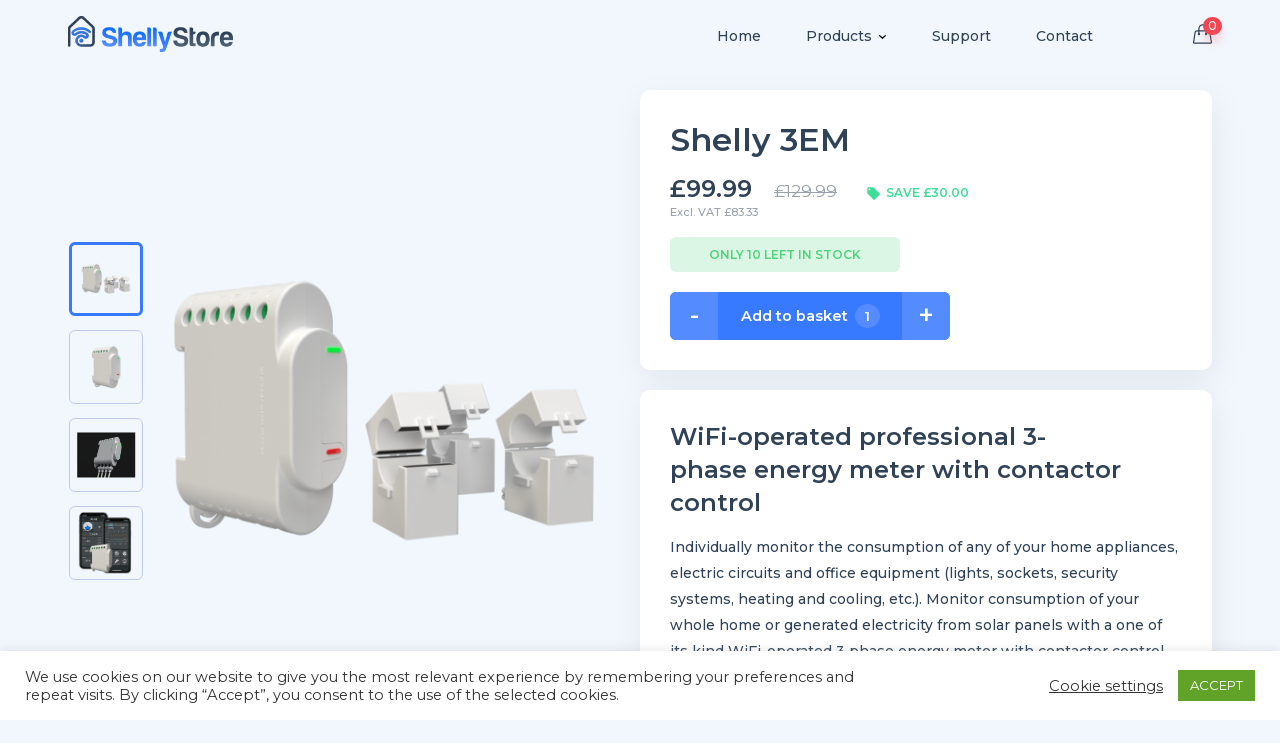

--- FILE ---
content_type: text/html; charset=UTF-8
request_url: https://shellystore.co.uk/product/shelly-3em/
body_size: 33701
content:
<!DOCTYPE html>
<html lang="en">
<head>

	<title>Shelly 3EM | Shelly Store UK | Smart Home Automation</title>
	<meta name="description" content="Purchase Shelly 3EM from the only Shelly authorised reseller in the UK. Shop Wi-Fi smart home automation now!">


	<meta charset="UTF-8">
	<meta name="viewport" content="width=device-width, initial-scale=1">


    <base href="https://shellystore.co.uk/" target="">
    <meta name='robots' content='max-image-preview:large' />
<script>window._wca = window._wca || [];</script>
<link rel='dns-prefetch' href='//stats.wp.com' />
<link rel='dns-prefetch' href='//www.google.com' />
<link rel='dns-prefetch' href='//s.w.org' />
<link rel='dns-prefetch' href='//c0.wp.com' />
<style type="text/css">.brave_popup{display:none}</style><script> var brave_popup_data = {}; var bravepop_emailValidation=false; var brave_popup_videos = {};  var brave_popup_formData = {};var brave_popup_adminUser = false; var brave_popup_pageInfo = {"type":"single","pageID":675,"singleType":"product"};  var bravepop_emailSuggestions={};</script>		<script type="text/javascript">
			window._wpemojiSettings = {"baseUrl":"https:\/\/s.w.org\/images\/core\/emoji\/13.0.1\/72x72\/","ext":".png","svgUrl":"https:\/\/s.w.org\/images\/core\/emoji\/13.0.1\/svg\/","svgExt":".svg","source":{"concatemoji":"https:\/\/shellystore.co.uk\/wp-includes\/js\/wp-emoji-release.min.js?ver=5.7.14"}};
			!function(e,a,t){var n,r,o,i=a.createElement("canvas"),p=i.getContext&&i.getContext("2d");function s(e,t){var a=String.fromCharCode;p.clearRect(0,0,i.width,i.height),p.fillText(a.apply(this,e),0,0);e=i.toDataURL();return p.clearRect(0,0,i.width,i.height),p.fillText(a.apply(this,t),0,0),e===i.toDataURL()}function c(e){var t=a.createElement("script");t.src=e,t.defer=t.type="text/javascript",a.getElementsByTagName("head")[0].appendChild(t)}for(o=Array("flag","emoji"),t.supports={everything:!0,everythingExceptFlag:!0},r=0;r<o.length;r++)t.supports[o[r]]=function(e){if(!p||!p.fillText)return!1;switch(p.textBaseline="top",p.font="600 32px Arial",e){case"flag":return s([127987,65039,8205,9895,65039],[127987,65039,8203,9895,65039])?!1:!s([55356,56826,55356,56819],[55356,56826,8203,55356,56819])&&!s([55356,57332,56128,56423,56128,56418,56128,56421,56128,56430,56128,56423,56128,56447],[55356,57332,8203,56128,56423,8203,56128,56418,8203,56128,56421,8203,56128,56430,8203,56128,56423,8203,56128,56447]);case"emoji":return!s([55357,56424,8205,55356,57212],[55357,56424,8203,55356,57212])}return!1}(o[r]),t.supports.everything=t.supports.everything&&t.supports[o[r]],"flag"!==o[r]&&(t.supports.everythingExceptFlag=t.supports.everythingExceptFlag&&t.supports[o[r]]);t.supports.everythingExceptFlag=t.supports.everythingExceptFlag&&!t.supports.flag,t.DOMReady=!1,t.readyCallback=function(){t.DOMReady=!0},t.supports.everything||(n=function(){t.readyCallback()},a.addEventListener?(a.addEventListener("DOMContentLoaded",n,!1),e.addEventListener("load",n,!1)):(e.attachEvent("onload",n),a.attachEvent("onreadystatechange",function(){"complete"===a.readyState&&t.readyCallback()})),(n=t.source||{}).concatemoji?c(n.concatemoji):n.wpemoji&&n.twemoji&&(c(n.twemoji),c(n.wpemoji)))}(window,document,window._wpemojiSettings);
		</script>
		<style type="text/css">
img.wp-smiley,
img.emoji {
	display: inline !important;
	border: none !important;
	box-shadow: none !important;
	height: 1em !important;
	width: 1em !important;
	margin: 0 .07em !important;
	vertical-align: -0.1em !important;
	background: none !important;
	padding: 0 !important;
}
</style>
	<link rel='stylesheet' id='olympos-css-css'  href='https://shellystore.co.uk/wp-content/themes/olympos/style.css?ver=5.7.14' type='text/css' media='all' />
<link rel='stylesheet' id='sweetalert2-css'  href='https://shellystore.co.uk/wp-content/plugins/user-registration/assets/css/sweetalert2/sweetalert2.min.css?ver=8.17.1' type='text/css' media='all' />
<link rel='stylesheet' id='user-registration-general-css'  href='https://shellystore.co.uk/wp-content/plugins/user-registration/assets/css/user-registration.css?ver=1.9.7' type='text/css' media='all' />
<link rel='stylesheet' id='user-registration-smallscreen-css'  href='https://shellystore.co.uk/wp-content/plugins/user-registration/assets/css/user-registration-smallscreen.css?ver=1.9.7' type='text/css' media='only screen and (max-width: 768px)' />
<link rel='stylesheet' id='user-registration-my-account-layout-css'  href='https://shellystore.co.uk/wp-content/plugins/user-registration/assets/css/my-account-layout.css?ver=1.9.7' type='text/css' media='all' />
<link rel='stylesheet' id='dashicons-css'  href='https://c0.wp.com/c/5.7.14/wp-includes/css/dashicons.min.css' type='text/css' media='all' />
<style id='dashicons-inline-css' type='text/css'>
[data-font="Dashicons"]:before {font-family: 'Dashicons' !important;content: attr(data-icon) !important;speak: none !important;font-weight: normal !important;font-variant: normal !important;text-transform: none !important;line-height: 1 !important;font-style: normal !important;-webkit-font-smoothing: antialiased !important;-moz-osx-font-smoothing: grayscale !important;}
</style>
<link rel='stylesheet' id='wp-block-library-css'  href='https://c0.wp.com/c/5.7.14/wp-includes/css/dist/block-library/style.min.css' type='text/css' media='all' />
<style id='wp-block-library-inline-css' type='text/css'>
.has-text-align-justify{text-align:justify;}
</style>
<link rel='stylesheet' id='wc-block-vendors-style-css'  href='https://shellystore.co.uk/wp-content/plugins/woo-gutenberg-products-block/build/vendors-style.css?ver=5.2.0' type='text/css' media='all' />
<link rel='stylesheet' id='wc-block-style-css'  href='https://shellystore.co.uk/wp-content/plugins/woo-gutenberg-products-block/build/style.css?ver=5.2.0' type='text/css' media='all' />
<link rel='stylesheet' id='contact-form-7-css'  href='https://shellystore.co.uk/wp-content/plugins/contact-form-7/includes/css/styles.css?ver=5.4.1' type='text/css' media='all' />
<link rel='stylesheet' id='cookie-law-info-css'  href='https://shellystore.co.uk/wp-content/plugins/cookie-law-info/public/css/cookie-law-info-public.css?ver=1.9.3' type='text/css' media='all' />
<link rel='stylesheet' id='cookie-law-info-gdpr-css'  href='https://shellystore.co.uk/wp-content/plugins/cookie-law-info/public/css/cookie-law-info-gdpr.css?ver=1.9.3' type='text/css' media='all' />
<link rel='stylesheet' id='simple-banner-style-css'  href='https://shellystore.co.uk/wp-content/plugins/simple-banner/simple-banner.css?ver=2.16.0' type='text/css' media='all' />
<link rel='stylesheet' id='woocommerce-layout-css'  href='https://c0.wp.com/p/woocommerce/5.3.1/assets/css/woocommerce-layout.css' type='text/css' media='all' />
<style id='woocommerce-layout-inline-css' type='text/css'>

	.infinite-scroll .woocommerce-pagination {
		display: none;
	}
</style>
<link rel='stylesheet' id='woocommerce-smallscreen-css'  href='https://c0.wp.com/p/woocommerce/5.3.1/assets/css/woocommerce-smallscreen.css' type='text/css' media='only screen and (max-width: 768px)' />
<link rel='stylesheet' id='woocommerce-general-css'  href='https://c0.wp.com/p/woocommerce/5.3.1/assets/css/woocommerce.css' type='text/css' media='all' />
<style id='woocommerce-inline-inline-css' type='text/css'>
.woocommerce form .form-row .required { visibility: visible; }
</style>
<link rel='stylesheet' id='woosb-frontend-css'  href='https://shellystore.co.uk/wp-content/plugins/woo-product-bundle/assets/css/frontend.css?ver=5.7.14' type='text/css' media='all' />
<link rel='stylesheet' id='wcwl_frontend-css'  href='https://shellystore.co.uk/wp-content/plugins/woocommerce-waitlist/includes/css/src/wcwl_frontend.min.css?ver=2.2.5' type='text/css' media='all' />
<link rel='stylesheet' id='jetpack_css-css'  href='https://c0.wp.com/p/jetpack/9.7/css/jetpack.css' type='text/css' media='all' />
<script type='text/javascript' src='https://c0.wp.com/c/5.7.14/wp-includes/js/jquery/jquery.min.js' id='jquery-core-js'></script>
<script type='text/javascript' src='https://c0.wp.com/c/5.7.14/wp-includes/js/jquery/jquery-migrate.min.js' id='jquery-migrate-js'></script>
<script type='text/javascript' id='cookie-law-info-js-extra'>
/* <![CDATA[ */
var Cli_Data = {"nn_cookie_ids":[],"cookielist":[],"ccpaEnabled":"","ccpaRegionBased":"","ccpaBarEnabled":"","ccpaType":"gdpr","js_blocking":"1","custom_integration":"","triggerDomRefresh":""};
var cli_cookiebar_settings = {"animate_speed_hide":"500","animate_speed_show":"500","background":"#FFF","border":"#b1a6a6c2","border_on":"","button_1_button_colour":"#61a229","button_1_button_hover":"#4e8221","button_1_link_colour":"#fff","button_1_as_button":"1","button_1_new_win":"","button_2_button_colour":"#333","button_2_button_hover":"#292929","button_2_link_colour":"#444","button_2_as_button":"","button_2_hidebar":"","button_3_button_colour":"#3566bb","button_3_button_hover":"#2a5296","button_3_link_colour":"#fff","button_3_as_button":"1","button_3_new_win":"","button_4_button_colour":"#000","button_4_button_hover":"#000000","button_4_link_colour":"#333333","button_4_as_button":"","font_family":"inherit","header_fix":"","notify_animate_hide":"1","notify_animate_show":"","notify_div_id":"#cookie-law-info-bar","notify_position_horizontal":"right","notify_position_vertical":"bottom","scroll_close":"","scroll_close_reload":"","accept_close_reload":"","reject_close_reload":"","showagain_tab":"","showagain_background":"#fff","showagain_border":"#000","showagain_div_id":"#cookie-law-info-again","showagain_x_position":"100px","text":"#333333","show_once_yn":"","show_once":"10000","logging_on":"","as_popup":"","popup_overlay":"1","bar_heading_text":"","cookie_bar_as":"banner","popup_showagain_position":"bottom-right","widget_position":"left"};
var log_object = {"ajax_url":"https:\/\/shellystore.co.uk\/wp-admin\/admin-ajax.php"};
/* ]]> */
</script>
<script type='text/javascript' src='https://shellystore.co.uk/wp-content/plugins/cookie-law-info/public/js/cookie-law-info-public.js?ver=1.9.3' id='cookie-law-info-js'></script>
<script type='text/javascript' id='simple-banner-script-js-before'>
const simpleBannerScriptParams = {"version":"2.16.0","hide_simple_banner":"yes","simple_banner_prepend_element":"body","simple_banner_position":"relative","header_margin":"","header_padding":"","simple_banner_z_index":"","simple_banner_text":"","pro_version_enabled":"","disabled_on_current_page":false,"debug_mode":"","id":675,"disabled_pages_array":[],"is_current_page_a_post":false,"disabled_on_posts":"","simple_banner_font_size":"14px","simple_banner_color":"#3779ff","simple_banner_text_color":"#ffffff","simple_banner_link_color":"#00fdff","simple_banner_close_color":"#ffffff","simple_banner_custom_css":"","simple_banner_scrolling_custom_css":"","simple_banner_text_custom_css":"","simple_banner_button_css":"","site_custom_css":"","keep_site_custom_css":"","site_custom_js":"","keep_site_custom_js":"","wp_body_open_enabled":"","wp_body_open":true,"close_button_enabled":"on","close_button_expiration":"1","close_button_cookie_set":false,"current_date":{"date":"2026-01-20 04:55:08.468938","timezone_type":3,"timezone":"UTC"},"start_date":{"date":"2026-01-20 04:55:08.468946","timezone_type":3,"timezone":"UTC"},"end_date":{"date":"2026-01-20 04:55:08.468950","timezone_type":3,"timezone":"UTC"},"simple_banner_start_after_date":"","simple_banner_remove_after_date":"","simple_banner_insert_inside_element":""}
</script>
<script type='text/javascript' src='https://shellystore.co.uk/wp-content/plugins/simple-banner/simple-banner.js?ver=2.16.0' id='simple-banner-script-js'></script>
<script defer type='text/javascript' src='https://stats.wp.com/s-202604.js' id='woocommerce-analytics-js'></script>
<script>
window.wc_ga_pro = {};

window.wc_ga_pro.ajax_url = 'https://shellystore.co.uk/wp-admin/admin-ajax.php';

window.wc_ga_pro.available_gateways = {"stripe":"Debit\/Credit Card"};

// interpolate json by replacing placeholders with variables
window.wc_ga_pro.interpolate_json = function( object, variables ) {

	if ( ! variables ) {
		return object;
	}

	var j = JSON.stringify( object );

	for ( var k in variables ) {
		j = j.split( '{$' + k + '}' ).join( variables[ k ] );
	}

	return JSON.parse( j );
};

// return the title for a payment gateway
window.wc_ga_pro.get_payment_method_title = function( payment_method ) {
	return window.wc_ga_pro.available_gateways[ payment_method ] || payment_method;
};

// check if an email is valid
window.wc_ga_pro.is_valid_email = function( email ) {
  return /[^\s@]+@[^\s@]+\.[^\s@]+/.test( email );
};

</script>
<!-- Start WooCommerce Google Analytics Pro -->
		<script>
	(function(i,s,o,g,r,a,m){i['GoogleAnalyticsObject']=r;i[r]=i[r]||function(){
	(i[r].q=i[r].q||[]).push(arguments)},i[r].l=1*new Date();a=s.createElement(o),
	m=s.getElementsByTagName(o)[0];a.async=1;a.src=g;m.parentNode.insertBefore(a,m)
	})(window,document,'script','https://www.google-analytics.com/analytics.js','ga');
		ga( 'create', 'UA-133653097-4', {"cookieDomain":"auto"} );
	ga( 'set', 'forceSSL', true );
	ga( 'require', 'linkid' );
	ga( 'require', 'ec' );

	
	(function() {

		// trigger an event the old-fashioned way to avoid a jQuery dependency and still support IE
		var event = document.createEvent( 'Event' );

		event.initEvent( 'wc_google_analytics_pro_loaded', true, true );

		document.dispatchEvent( event );
	})();
</script>
		<!-- end WooCommerce Google Analytics Pro -->
		<link rel="https://api.w.org/" href="https://shellystore.co.uk/wp-json/" /><link rel="alternate" type="application/json" href="https://shellystore.co.uk/wp-json/wp/v2/product/675" /><link rel="EditURI" type="application/rsd+xml" title="RSD" href="https://shellystore.co.uk/xmlrpc.php?rsd" />
<link rel="wlwmanifest" type="application/wlwmanifest+xml" href="https://shellystore.co.uk/wp-includes/wlwmanifest.xml" /> 
<meta name="generator" content="WordPress 5.7.14" />
<meta name="generator" content="WooCommerce 5.3.1" />
<link rel="canonical" href="https://shellystore.co.uk/product/shelly-3em/" />
<link rel='shortlink' href='https://shellystore.co.uk/?p=675' />
<link rel="alternate" type="application/json+oembed" href="https://shellystore.co.uk/wp-json/oembed/1.0/embed?url=https%3A%2F%2Fshellystore.co.uk%2Fproduct%2Fshelly-3em%2F" />
<link rel="alternate" type="text/xml+oembed" href="https://shellystore.co.uk/wp-json/oembed/1.0/embed?url=https%3A%2F%2Fshellystore.co.uk%2Fproduct%2Fshelly-3em%2F&#038;format=xml" />
				<meta name="omnisend-site-verification" content="6553a33647acf802c101883d"/>
				<style type="text/css">.simple-banner{display:none;}</style><style type="text/css">.simple-banner{position:relative;}</style><style type="text/css">.simple-banner .simple-banner-text{font-size:14px;}</style><style type="text/css">.simple-banner{background:#3779ff;}</style><style type="text/css">.simple-banner .simple-banner-text{color:#ffffff;}</style><style type="text/css">.simple-banner .simple-banner-text a{color:#00fdff;}</style><style type="text/css">.simple-banner{z-index: 99999;}</style><style type="text/css">.simple-banner .simple-banner-button{color:#ffffff;}</style><style id="simple-banner-site-custom-css-dummy" type="text/css"></style><script id="simple-banner-site-custom-js-dummy" type="text/javascript"></script><style type='text/css'>img#wpstats{display:none}</style>
			<noscript><style>.woocommerce-product-gallery{ opacity: 1 !important; }</style></noscript>
	<meta name="generator" content="Elementor 3.11.1; features: e_dom_optimization, e_optimized_assets_loading, e_optimized_css_loading, a11y_improvements, additional_custom_breakpoints; settings: css_print_method-external, google_font-enabled, font_display-swap">
<style type="text/css">.recentcomments a{display:inline !important;padding:0 !important;margin:0 !important;}</style>		<style type="text/css" id="wp-custom-css">
			.grecaptcha-badge { visibility: hidden; }		</style>
		
	<link rel="stylesheet" href="assets/css/slick.css">
	<link rel="stylesheet" href="assets/css/style.css">
	<link rel="stylesheet" href="assets/css/lity.min.css">
	<link rel="stylesheet" href="assets/css/woocommerce-style-overrides.css">

	<link href="https://fonts.googleapis.com/css?family=Montserrat:400,400i,500,600,700&display=swap" rel="stylesheet">
	<link href="https://fonts.googleapis.com/icon?family=Material+Icons" rel="stylesheet">

	<link rel="icon" type="image/png" href="assets/images/favicon.png" />

    <script src="https://maps.googleapis.com/maps/api/js?v=3.exp&libraries=places&key=&key=AIzaSyBHJGShh4gy10ZQCwomsjJqp9GLly282q4"></script>
    <script>
        var autocomplete;
        var autocomplete2;
        function initialize() {
          autocomplete = new google.maps.places.Autocomplete(
              /** @type {HTMLInputElement} */(document.getElementById('addressInput')),
              { 
              	types: [`geocode`],
              	componentRestrictions: {country: 'gb'}
              });
          google.maps.event.addListener(autocomplete, `place_changed`, function() {
          });

          autocomplete2 = new google.maps.places.Autocomplete(
              /** @type {HTMLInputElement} */(document.getElementById('addressInput2')),
              { 
              	types: [`geocode`],
              	componentRestrictions: {country: 'gb'}
              });
          google.maps.event.addListener(autocomplete, `place_changed`, function() {
          });

        }
    </script>
    <meta name="google-site-verification" content="rAjgbbB6oOTuNup0OxcJCJVA14AyBezvaYeyYQ54zHQ" />


	<!-- Facebook Pixel Code -->
	<script>
	!function(f,b,e,v,n,t,s)
	{if(f.fbq)return;n=f.fbq=function(){n.callMethod?
	n.callMethod.apply(n,arguments):n.queue.push(arguments)};
	if(!f._fbq)f._fbq=n;n.push=n;n.loaded=!0;n.version='2.0';
	n.queue=[];t=b.createElement(e);t.async=!0;
	t.src=v;s=b.getElementsByTagName(e)[0];
	s.parentNode.insertBefore(t,s)}(window,document,'script',
	'https://connect.facebook.net/en_US/fbevents.js');
	fbq('init', '1314685238722190');
	fbq('track', 'PageView');
	</script>
	<noscript>
	<img height="1" width="1"
	src="https://www.facebook.com/tr?id=1314685238722190&ev=PageView
	&noscript=1"/>
	</noscript>
	<!-- End Facebook Pixel Code -->

	


</head> 
<body class=" class="product-template-default single single-product postid-675 theme-olympos user-registration-page woocommerce woocommerce-page woocommerce-no-js elementor-default elementor-kit-52348"" onload="initialize()">

	<header class="site-header">

		<div class="container">
			<h1 class="site-logo"><a href=""><img src="assets/images/brand-new-logo.png" alt=""></a></h1>
			<div class="header-right">
				<nav class="main-navigation">
					<ul>
						<li class=""><a href="">Home</a></li>
						<li class="menu-item-has-children">
							<span class="drop-down-triger"><span class="hideOnSmallerDevices" onclick="window.location.href='shop';">Products</span><span class="showOnSmallerDevices">Products</span></span>
							<div class="dropdown-menu">
								<div class="product-dropdown">
									<div class="col">
										<h2><a href="shop/?category=relays">Relays <span class="iconify" data-icon="cil:arrow-right" data-inline="false"></span></a></h2>
										<ul class="product-menu-item-list">
											
		<li>
			<a href="product/linkedgo-st1820">
				<span class="img-holder">
					<img src="https://shellystore.co.uk/wp-content/uploads/2025/07/LinkedGoThermostatST1820-2mini.png">
				</span>
				<span class="text-holder">LinkedGo ST1820 - Smart Thermostat</span>
			</a>
		</li>
		<li>
			<a href="product/linkedgo-st802-b">
				<span class="img-holder">
					<img src="https://shellystore.co.uk/wp-content/uploads/2025/07/d3f79378-7922-440d-9a9d-d139ff410302mini.png">
				</span>
				<span class="text-holder">LinkedGo ST802-B - Smart HVAC Thermostat</span>
			</a>
		</li>
		<li>
			<a href="product/ogemray-sw40">
				<span class="img-holder">
					<img src="https://shellystore.co.uk/wp-content/uploads/2025/07/Unknown-1.png">
				</span>
				<span class="text-holder">Ogemray SW40 - 25A</span>
			</a>
		</li>
		<li>
			<a href="product/shelly-dali-dimmer-gen3">
				<span class="img-holder">
					<img src="https://shellystore.co.uk/wp-content/uploads/2025/07/dropdown.png">
				</span>
				<span class="text-holder">Shelly DALI Dimmer Gen3</span>
			</a>
		</li>
		<li>
			<a href="product/shelly-plus-plug-uk">
				<span class="img-holder">
					<img src="https://shellystore.co.uk/wp-content/uploads/2023/05/Shelly_Plus_PlugUK_x1-625x625-drop.png">
				</span>
				<span class="text-holder">Shelly Plus Plug UK</span>
			</a>
		</li>
		<li>
			<a href="product/shelly-1-gen4">
				<span class="img-holder">
					<img src="https://shellystore.co.uk/wp-content/uploads/2025/04/dropdown.png">
				</span>
				<span class="text-holder">Shelly 1 Gen4</span>
			</a>
		</li>
		<li>
			<a href="product/shelly-dimmer-gen3">
				<span class="img-holder">
					<img src="https://shellystore.co.uk/wp-content/uploads/2025/02/Shelly-Dimmer-Gen3-front-imagemini.png">
				</span>
				<span class="text-holder">Shelly Dimmer Gen3</span>
			</a>
		</li>
		<li>
			<a href="product/shelly-plus-0-10v-dimmer">
				<span class="img-holder">
					<img src="https://shellystore.co.uk/wp-content/uploads/2024/01/Shelly-Plus-Dimmer_PNG-3mini.png">
				</span>
				<span class="text-holder">Shelly Plus 0-10V Dimmer</span>
			</a>
		</li>
		<li>
			<a href="product/shelly-plus-uni">
				<span class="img-holder">
					<img src="https://shellystore.co.uk/wp-content/uploads/2024/02/Shelly_Plus_UNI-2-mini.png">
				</span>
				<span class="text-holder">Shelly Plus Uni</span>
			</a>
		</li>
		<li>
			<a href="product/shelly-pro-dimmer-1pm">
				<span class="img-holder">
					<img src="https://shellystore.co.uk/wp-content/uploads/2024/02/Shelly-Pro-DImmer-1PM-1mini.png">
				</span>
				<span class="text-holder">Shelly Pro Dimmer</span>
			</a>
		</li>
		<li>
			<a href="product/shelly-1-mini-gen3">
				<span class="img-holder">
					<img src="https://shellystore.co.uk/wp-content/uploads/2024/01/Shelly_Plus_1_Mini_x1-1-625x625-2-1-625x625mini.png">
				</span>
				<span class="text-holder">Shelly 1 Mini Gen3</span>
			</a>
		</li>
		<li>
			<a href="product/shelly-qubino-wave-1-mini">
				<span class="img-holder">
					<img src="https://shellystore.co.uk/wp-content/uploads/2024/05/Wave_1_mini_profilepic_logo_new-625x625_mini.png">
				</span>
				<span class="text-holder">Shelly Qubino Wave 1 Mini</span>
			</a>
		</li>
		<li>
			<a href="product/shelly-qubino-wave-pro-1">
				<span class="img-holder">
					<img src="https://shellystore.co.uk/wp-content/uploads/2024/05/01_WavePro1_webshop-625x625_mini.png">
				</span>
				<span class="text-holder">Shelly Qubino Wave Pro 1</span>
			</a>
		</li>
		<li>
			<a href="product/shelly-qubino-wave-pro-1pm">
				<span class="img-holder">
					<img src="https://shellystore.co.uk/wp-content/uploads/2024/05/01_WavePro1PM_webshop-625x625_mini.png">
				</span>
				<span class="text-holder">Shelly Qubino Wave Pro 1PM</span>
			</a>
		</li>
		<li>
			<a href="product/shelly-qubino-wave-pro-2">
				<span class="img-holder">
					<img src="https://shellystore.co.uk/wp-content/uploads/2024/05/01_WavePro2_webshop-625x625_mini.png">
				</span>
				<span class="text-holder">Shelly Qubino Wave Pro 2</span>
			</a>
		</li>
		<li>
			<a href="product/shelly-wave-pro-3-lr">
				<span class="img-holder">
					<img src="https://shellystore.co.uk/wp-content/uploads/2025/09/mini-icon.png">
				</span>
				<span class="text-holder">Shelly Wave Pro 3 LR</span>
			</a>
		</li>
		<li>
			<a href="product/shelly-qubino-wave-pro-2pm">
				<span class="img-holder">
					<img src="https://shellystore.co.uk/wp-content/uploads/2024/05/01_WavePro2PM_webshop-625x625_mini.png">
				</span>
				<span class="text-holder">Shelly Qubino Wave Pro 2PM</span>
			</a>
		</li>
		<li>
			<a href="product/shelly-pro-em-50a">
				<span class="img-holder">
					<img src="https://shellystore.co.uk/wp-content/uploads/2023/09/Shelly-PRO-EM-625x625-mini.png">
				</span>
				<span class="text-holder">Shelly Pro EM</span>
			</a>
		</li>
		<li>
			<a href="product/shelly-2pm-gen4">
				<span class="img-holder">
					<img src="https://shellystore.co.uk/wp-content/uploads/2025/09/small-icon.png">
				</span>
				<span class="text-holder">Shelly 2PM Gen4</span>
			</a>
		</li>
		<li>
			<a href="product/shelly-1pm-mini-gen3">
				<span class="img-holder">
					<img src="https://shellystore.co.uk/wp-content/uploads/2024/01/Shelly_Plus_1PM_Mini_x1_02-625x625-2-625x625mini.png">
				</span>
				<span class="text-holder">Shelly 1PM Mini Gen3</span>
			</a>
		</li>
		<li>
			<a href="product/shelly-pm-mini-gen3">
				<span class="img-holder">
					<img src="https://shellystore.co.uk/wp-content/uploads/2024/02/Shelly-PM-Mini-Gen3-mini.png">
				</span>
				<span class="text-holder">Shelly PM Mini Gen3</span>
			</a>
		</li>
		<li>
			<a href="product/shelly-pro-dual-shutter-pm">
				<span class="img-holder">
					<img src="https://shellystore.co.uk/wp-content/uploads/2023/06/Shelly_Pro_Dual_mini.png">
				</span>
				<span class="text-holder">Shelly Pro Dual Shutter PM</span>
			</a>
		</li>
		<li>
			<a href="product/shelly-qubino-wave-1">
				<span class="img-holder">
					<img src="https://shellystore.co.uk/wp-content/uploads/2023/09/wave-1-mini.png">
				</span>
				<span class="text-holder">Shelly Qubino Wave 1</span>
			</a>
		</li>
		<li>
			<a href="product/shelly-qubino-wave-i4">
				<span class="img-holder">
					<img src="https://shellystore.co.uk/wp-content/uploads/2024/07/PNG_Wave_i4-625x625-1.png">
				</span>
				<span class="text-holder">Shelly Qubino Wave i4</span>
			</a>
		</li>
		<li>
			<a href="product/shelly-qubino-wave-dimmer">
				<span class="img-holder">
					<img src="https://shellystore.co.uk/wp-content/uploads/2025/07/mini_Shelly-Wave-Dimmer-LR-main-image_86dcb4bf-25ae-426c-8726-1ff7ab6202a1.png">
				</span>
				<span class="text-holder">Shelly Wave Dimmer</span>
			</a>
		</li>
		<li>
			<a href="product/shelly-qubino-wave-i4-dc">
				<span class="img-holder">
					<img src="https://shellystore.co.uk/wp-content/uploads/2024/07/PNG_Wave_i4_DC-625x625-1.png">
				</span>
				<span class="text-holder">Shelly Qubino Wave i4 DC</span>
			</a>
		</li>
		<li>
			<a href="product/shelly-qubino-wave-1pm">
				<span class="img-holder">
					<img src="https://shellystore.co.uk/wp-content/uploads/2023/09/wave-1PM-front.png">
				</span>
				<span class="text-holder">Shelly Qubino Wave 1PM</span>
			</a>
		</li>
		<li>
			<a href="product/shelly-qubino-wave-1pm-mini">
				<span class="img-holder">
					<img src="https://shellystore.co.uk/wp-content/uploads/2024/05/Wave_1PM_mini_profilepic_zwavelogo-625x625_mini.png">
				</span>
				<span class="text-holder">Shelly Qubino Wave 1PM Mini</span>
			</a>
		</li>
		<li>
			<a href="product/shelly-qubino-wave-pm-mini">
				<span class="img-holder">
					<img src="https://shellystore.co.uk/wp-content/uploads/2024/05/Wave_PM_mini_profilepic-625x625_min.png">
				</span>
				<span class="text-holder">Shelly Qubino Wave PM Mini</span>
			</a>
		</li>
		<li>
			<a href="product/shelly-qubino-wave-2pm">
				<span class="img-holder">
					<img src="https://shellystore.co.uk/wp-content/uploads/2023/09/2PM_1.png">
				</span>
				<span class="text-holder">Shelly Qubino Wave 2PM</span>
			</a>
		</li>
		<li>
			<a href="product/shelly-qubino-wave-shutter">
				<span class="img-holder">
					<img src="https://shellystore.co.uk/wp-content/uploads/2023/09/2PM_1.png">
				</span>
				<span class="text-holder">Shelly Qubino Wave Shutter</span>
			</a>
		</li>
		<li>
			<a href="product/shelly-pro-3">
				<span class="img-holder">
					<img src="https://shellystore.co.uk/wp-content/uploads/2022/10/dropdown-2.png">
				</span>
				<span class="text-holder">Shelly Pro 3</span>
			</a>
		</li>
		<li>
			<a href="product/shelly-qubino-wave-plug-uk">
				<span class="img-holder">
					<img src="https://shellystore.co.uk/wp-content/uploads/2023/05/Shelly_Plus_PlugUK_x1-625x625-drop.png">
				</span>
				<span class="text-holder">Shelly Qubino Wave Plug UK</span>
			</a>
		</li>
		<li>
			<a href="product/shelly-pro-3em">
				<span class="img-holder">
					<img src="https://shellystore.co.uk/wp-content/uploads/2023/01/pro3emdropdown.png">
				</span>
				<span class="text-holder">Shelly Pro 3EM</span>
			</a>
		</li>
		<li>
			<a href="product/shelly-3em-63t-gen3">
				<span class="img-holder">
					<img src="https://shellystore.co.uk/wp-content/uploads/2025/02/Shelly-3_-63T-Gen3-main-imagemini.png">
				</span>
				<span class="text-holder">Shelly 3EM-63 Gen3</span>
			</a>
		</li>
		<li>
			<a href="product/shelly-em-gen3">
				<span class="img-holder">
					<img src="https://shellystore.co.uk/wp-content/uploads/2025/01/dropdown.png">
				</span>
				<span class="text-holder">Shelly EM Gen3</span>
			</a>
		</li>
		<li>
			<a href="product/shelly-1pm-gen4">
				<span class="img-holder">
					<img src="https://shellystore.co.uk/wp-content/uploads/2025/04/miniimage.png">
				</span>
				<span class="text-holder">Shelly 1PM Gen4</span>
			</a>
		</li>
		<li>
			<a href="product/shelly-1-gen3">
				<span class="img-holder">
					<img src="https://shellystore.co.uk/wp-content/uploads/2024/09/Shelly_Plus1_x120NEW-625x625mini.png">
				</span>
				<span class="text-holder">Shelly 1 Gen3</span>
			</a>
		</li>
		<li>
			<a href="product/shelly-plus-1">
				<span class="img-holder">
					<img src="https://shellystore.co.uk/wp-content/uploads/2021/10/Dropdown.png">
				</span>
				<span class="text-holder">Shelly Plus 1</span>
			</a>
		</li>
		<li>
			<a href="product/shelly-1pm-gen3">
				<span class="img-holder">
					<img src="https://shellystore.co.uk/wp-content/uploads/2024/09/Shelly_Plus1PM_x120NEW-625x625mini.png">
				</span>
				<span class="text-holder">Shelly 1PM Gen3</span>
			</a>
		</li>
		<li>
			<a href="product/shelly-plus-1pm">
				<span class="img-holder">
					<img src="https://shellystore.co.uk/wp-content/uploads/2021/10/dropdown.png">
				</span>
				<span class="text-holder">Shelly Plus 1PM</span>
			</a>
		</li>
		<li>
			<a href="product/shelly-2pm-gen3">
				<span class="img-holder">
					<img src="https://shellystore.co.uk/wp-content/uploads/2024/11/dropdown.png">
				</span>
				<span class="text-holder">Shelly 2PM Gen3</span>
			</a>
		</li>
		<li>
			<a href="product/shelly-dimmer-0-1-10v-pm-gen3">
				<span class="img-holder">
					<img src="https://shellystore.co.uk/wp-content/uploads/2024/11/dropdown-1.png">
				</span>
				<span class="text-holder">Shelly Dimmer 0/1-10V PM Gen3</span>
			</a>
		</li>
		<li>
			<a href="product/shelly-plus-2pm">
				<span class="img-holder">
					<img src="https://shellystore.co.uk/wp-content/uploads/2022/05/dropdown.png">
				</span>
				<span class="text-holder">Shelly Plus 2PM</span>
			</a>
		</li>
		<li>
			<a href="product/shelly-pro-dimmer-0-1-10v-pm">
				<span class="img-holder">
					<img src="https://shellystore.co.uk/wp-content/uploads/2024/11/dropdown-2.png">
				</span>
				<span class="text-holder">Shelly Pro Dimmer 0/1-10V PM</span>
			</a>
		</li>
		<li>
			<a href="product/shelly-i4-gen3">
				<span class="img-holder">
					<img src="https://shellystore.co.uk/wp-content/uploads/2024/09/Shelly_Plusi4_x1_Gen3_PDP-625x625mini.png">
				</span>
				<span class="text-holder">Shelly i4 Gen3</span>
			</a>
		</li>
		<li>
			<a href="product/shelly-plus-i4">
				<span class="img-holder">
					<img src="https://shellystore.co.uk/wp-content/uploads/2022/02/dropdown-1.png">
				</span>
				<span class="text-holder">Shelly Plus i4</span>
			</a>
		</li>
		<li>
			<a href="product/shelly-pro-1">
				<span class="img-holder">
					<img src="https://shellystore.co.uk/wp-content/uploads/2022/07/mini.png">
				</span>
				<span class="text-holder">Shelly Pro 1</span>
			</a>
		</li>
		<li>
			<a href="product/shelly-pro-1pm">
				<span class="img-holder">
					<img src="https://shellystore.co.uk/wp-content/uploads/2022/07/mini-2.png">
				</span>
				<span class="text-holder">Shelly Pro 1PM</span>
			</a>
		</li>
		<li>
			<a href="product/shelly-pro-2">
				<span class="img-holder">
					<img src="https://shellystore.co.uk/wp-content/uploads/2022/07/mini-1.png">
				</span>
				<span class="text-holder">Shelly Pro 2</span>
			</a>
		</li>
		<li>
			<a href="product/shelly-pro-2pm">
				<span class="img-holder">
					<img src="https://shellystore.co.uk/wp-content/uploads/2022/07/mini-3.png">
				</span>
				<span class="text-holder">Shelly Pro 2PM</span>
			</a>
		</li>
		<li>
			<a href="product/shelly-pro-4pm">
				<span class="img-holder">
					<img src="https://shellystore.co.uk/wp-content/uploads/2021/10/dropdown-1.png">
				</span>
				<span class="text-holder">Shelly Pro 4PM</span>
			</a>
		</li>
		<li>
			<a href="product/shelly-vintage-a60">
				<span class="img-holder">
					<img src="https://shellystore.co.uk/wp-content/uploads/2022/03/dropdown.png">
				</span>
				<span class="text-holder">Shelly Vintage</span>
			</a>
		</li>
		<li>
			<a href="product/shelly-dimmer-2">
				<span class="img-holder">
					<img src="https://shellystore.co.uk/wp-content/uploads/2021/05/dropdown-4.png">
				</span>
				<span class="text-holder">Shelly Dimmer 2</span>
			</a>
		</li>
		<li>
			<a href="product/shelly-plus-rgbw-pm">
				<span class="img-holder">
					<img src="https://shellystore.co.uk/wp-content/uploads/2024/09/Shelly_RGBW20PM20281292028129-625x625mini.png">
				</span>
				<span class="text-holder">Shelly Plus RGBW PM</span>
			</a>
		</li>
		<li>
			<a href="product/shelly-pro-rgbww-pm">
				<span class="img-holder">
					<img src="https://shellystore.co.uk/wp-content/uploads/2025/05/Shelly-Pro-RGBWW-PM-main-image-mini.png">
				</span>
				<span class="text-holder">Shelly Pro RGBWW PM</span>
			</a>
		</li>
		<li>
			<a href="product/shelly-rgbw2">
				<span class="img-holder">
					<img src="https://shellystore.co.uk/wp-content/uploads/2021/05/dropdownRBW2.png">
				</span>
				<span class="text-holder">Shelly RGBW2</span>
			</a>
		</li>
		<li>
			<a href="product/shelly-em-50a">
				<span class="img-holder">
					<img src="https://shellystore.co.uk/wp-content/uploads/2021/05/dropdown-10.png">
				</span>
				<span class="text-holder">Shelly EM</span>
			</a>
		</li>
		<li>
			<a href="product/shelly-3em">
				<span class="img-holder">
					<img src="https://shellystore.co.uk/wp-content/uploads/2021/05/1dropdown.png">
				</span>
				<span class="text-holder">Shelly 3EM</span>
			</a>
		</li>
		<li>
			<a href="product/shelly-duo-e27">
				<span class="img-holder">
					<img src="https://shellystore.co.uk/wp-content/uploads/2021/05/dropdown-9.png">
				</span>
				<span class="text-holder">Shelly Duo E27</span>
			</a>
		</li>
		<li>
			<a href="product/shelly-duo-gu10">
				<span class="img-holder">
					<img src="https://shellystore.co.uk/wp-content/uploads/2021/05/homepage.png">
				</span>
				<span class="text-holder">Shelly Duo GU10</span>
			</a>
		</li>										
										</ul>
									</div> <!-- .col -->
									<div class="col">
										<h2><a href="shop/?category=sensors">Sensors <span class="iconify" data-icon="cil:arrow-right" data-inline="false"></span></a></h2>
										<ul class="product-menu-item-list">
											
		<li>
			<a href="product/shelly-blu-trv">
				<span class="img-holder">
					<img src="https://shellystore.co.uk/wp-content/uploads/2024/11/dropdown-3.png">
				</span>
				<span class="text-holder">Shelly BLU TRV</span>
			</a>
		</li>
		<li>
			<a href="product/shelly-blu-motion">
				<span class="img-holder">
					<img src="https://shellystore.co.uk/wp-content/uploads/2023/10/ShellyBLU_Motion_x1-625x625-625x625mini.png">
				</span>
				<span class="text-holder">Shelly BLU Motion</span>
			</a>
		</li>
		<li>
			<a href="product/shelly-wave-ht">
				<span class="img-holder">
					<img src="https://shellystore.co.uk/wp-content/uploads/2021/05/dropdown-13.png">
				</span>
				<span class="text-holder">Shelly Wave H&T</span>
			</a>
		</li>
		<li>
			<a href="product/shelly-wave-motion">
				<span class="img-holder">
					<img src="https://shellystore.co.uk/wp-content/uploads/2023/10/ShellyBLU_Motion_x1-625x625-625x625mini.png">
				</span>
				<span class="text-holder">Shelly Wave Motion</span>
			</a>
		</li>
		<li>
			<a href="product/shelly-blu-door-window-white">
				<span class="img-holder">
					<img src="https://shellystore.co.uk/wp-content/uploads/2023/06/Blu-door_new2_white2-mini.png">
				</span>
				<span class="text-holder">Shelly BLU Door/Window</span>
			</a>
		</li>
		<li>
			<a href="product/shelly-wave-door-window-white">
				<span class="img-holder">
					<img src="https://shellystore.co.uk/wp-content/uploads/2023/06/Blu-door_new2_white2-mini.png">
				</span>
				<span class="text-holder">Shelly Wave Door/Window LR</span>
			</a>
		</li>
		<li>
			<a href="product/shelly-ht-gen3-matte-black">
				<span class="img-holder">
					<img src="https://shellystore.co.uk/wp-content/uploads/2024/02/Shelly_HT_Gen3_MatteBlack-1-mini.png">
				</span>
				<span class="text-holder">Shelly H&T Gen3</span>
			</a>
		</li>
		<li>
			<a href="product/shelly-blu-ht-black">
				<span class="img-holder">
					<img src="https://shellystore.co.uk/wp-content/uploads/2024/05/FINAL_product_image_Shelly_BLU_H26T_black-625x625_mini.png">
				</span>
				<span class="text-holder">Shelly BLU H&T</span>
			</a>
		</li>
		<li>
			<a href="product/shelly-plus-smoke">
				<span class="img-holder">
					<img src="https://shellystore.co.uk/wp-content/uploads/2023/03/dropdown.png">
				</span>
				<span class="text-holder">Shelly Plus Smoke</span>
			</a>
		</li>
		<li>
			<a href="product/shelly-ht-white">
				<span class="img-holder">
					<img src="https://shellystore.co.uk/wp-content/uploads/2021/05/dropdown-13.png">
				</span>
				<span class="text-holder">Shelly H&T</span>
			</a>
		</li>
		<li>
			<a href="product/shelly-flood">
				<span class="img-holder">
					<img src="https://shellystore.co.uk/wp-content/uploads/2021/05/dropdown-11.png">
				</span>
				<span class="text-holder">Shelly Flood</span>
			</a>
		</li>
		<li>
			<a href="product/shelly-gas">
				<span class="img-holder">
					<img src="https://shellystore.co.uk/wp-content/uploads/2021/05/dropdown-12.png">
				</span>
				<span class="text-holder">Shelly Gas</span>
			</a>
		</li>		
										</ul>
									</div> <!-- .col -->
									<div class="col">
										<h2><a href="shop/?category=accessories">Accessories <span class="iconify" data-icon="cil:arrow-right" data-inline="false"></span></a></h2>
										<ul class="product-menu-item-list">
											
		<li>
			<a href="product/shelly-blu-remote-control-zb-white">
				<span class="img-holder">
					<img src="https://shellystore.co.uk/wp-content/uploads/2025/10/white-mini.png">
				</span>
				<span class="text-holder">Shelly BLU Remote Control ZB</span>
			</a>
		</li>
		<li>
			<a href="product/shelly-lora-add-on">
				<span class="img-holder">
					<img src="https://shellystore.co.uk/wp-content/uploads/2025/07/Unknown-1-1.png">
				</span>
				<span class="text-holder">Shelly LoRa Add-on</span>
			</a>
		</li>
		<li>
			<a href="product/shelly-blu-rc-button-4">
				<span class="img-holder">
					<img src="https://shellystore.co.uk/wp-content/uploads/2024/11/dropdown-4.png">
				</span>
				<span class="text-holder">Shelly BLU RC Button 4</span>
			</a>
		</li>
		<li>
			<a href="product/shelly-lan-switch">
				<span class="img-holder">
					<img src="https://shellystore.co.uk/wp-content/uploads/2024/04/FINAL_product_image_Shelly_LAN-Switch_NEW-625x625-small.png">
				</span>
				<span class="text-holder">Shelly LAN Switch</span>
			</a>
		</li>
		<li>
			<a href="product/shelly-blu-gateway">
				<span class="img-holder">
					<img src="https://shellystore.co.uk/wp-content/uploads/2023/10/Shelly-Gateway-625x625mini.png">
				</span>
				<span class="text-holder">Shelly BLU Gateway</span>
			</a>
		</li>
		<li>
			<a href="product/shelly-pro-3em-switch-add-on">
				<span class="img-holder">
					<img src="https://shellystore.co.uk/wp-content/uploads/2023/06/Shelly-Pro-Switch-Add-on-white_mini.png">
				</span>
				<span class="text-holder">Shelly Pro 3EM Switch Add-On</span>
			</a>
		</li>
		<li>
			<a href="product/shelly-plus-add-on">
				<span class="img-holder">
					<img src="https://shellystore.co.uk/wp-content/uploads/2023/01/Shelly-Addon-Plus-dropdown.png">
				</span>
				<span class="text-holder">Shelly Plus Add-on</span>
			</a>
		</li>
		<li>
			<a href="product/shelly-blu-button1-black">
				<span class="img-holder">
					<img src="https://shellystore.co.uk/wp-content/uploads/2023/05/Blu-Button1_Black-625x625-mini.png">
				</span>
				<span class="text-holder">Shelly BLU Button1</span>
			</a>
		</li>
		<li>
			<a href="product/shelly-blu-button1-tough-black">
				<span class="img-holder">
					<img src="https://shellystore.co.uk/wp-content/uploads/2024/05/FINAL_product_image_Shelly_BLE_button_tought1_black-625x625_mini.png">
				</span>
				<span class="text-holder">Shelly BLU Button1 Tough</span>
			</a>
		</li>
		<li>
			<a href="product/shelly-bypass">
				<span class="img-holder">
					<img src="https://shellystore.co.uk/wp-content/uploads/2021/05/bypass-new-dropdown.png">
				</span>
				<span class="text-holder">Shelly Bypass</span>
			</a>
		</li>
		<li>
			<a href="product/rc-snubber">
				<span class="img-holder">
					<img src="https://shellystore.co.uk/wp-content/uploads/2022/02/dropdown-2.png">
				</span>
				<span class="text-holder">RC Snubber</span>
			</a>
		</li>
		<li>
			<a href="product/ds18b20-sensor">
				<span class="img-holder">
					<img src="https://shellystore.co.uk/wp-content/uploads/2021/05/Ds18b20-dropdown.png">
				</span>
				<span class="text-holder">DS18B20 Sensor</span>
			</a>
		</li>
		<li>
			<a href="product/shelly-ht-power-white">
				<span class="img-holder">
					<img src="https://shellystore.co.uk/wp-content/uploads/2021/05/dropdown-14.png">
				</span>
				<span class="text-holder">Shelly H&T USB Power add-on</span>
			</a>
		</li>
		<li>
			<a href="product/shelly-em-50a-clamp">
				<span class="img-holder">
					<img src="https://shellystore.co.uk/wp-content/uploads/2021/05/dropdown2.png">
				</span>
				<span class="text-holder">Clamp for Shelly EM</span>
			</a>
		</li>
		<li>
			<a href="product/50a-clamp-for-shelly-em-pro-gen3">
				<span class="img-holder">
					<img src="https://shellystore.co.uk/wp-content/uploads/2025/04/mini-Shelly-50A-Current-Transf-main-image.png">
				</span>
				<span class="text-holder">50A Clamp for Shelly EM Pro/Gen3</span>
			</a>
		</li>
		<li>
			<a href="product/80a-ct-for-shelly-em-gen3">
				<span class="img-holder">
					<img src="https://shellystore.co.uk/wp-content/uploads/2025/07/miniall-products-main-image-1000x1000_2f324966-dbb5-48a3-869c-db4a83a79706.png">
				</span>
				<span class="text-holder">80A CT for Shelly EM Gen3</span>
			</a>
		</li>		
										</ul>
									</div> <!-- .col -->
								</div> <!-- .dropdown-menu -->
							</div>
						</li>
						<li class=""><a  href="support">Support</a></li>
						<li class=""><a href="contact">Contact</a></li>

					</ul>
				</nav> <!-- .main-navigation -->

				<div class="header-tools">

					
						<div class="btn-register btn-cart-holder">
							<button class="btn-bag">
								<span class="iconify" data-icon="simple-line-icons:user" data-inline="false"></span>
							</button>

							<div class="cart-dropdown-menu">
					      		<div class="cart-dropdown">
					      			<div class="cart-table">
					      				<p style="margin-bottom: 0 !important;">Login or register today</p>
					      			</div>
				    				<div class="cart-footer">
				    					<a href="account" class="btn-checkout btn-primary"  style="margin-bottom: 6px;">Login</a>

										<a href="#" onclick="showRegisterPopup(); return false;" class="btn-checkout btn-secondary">Register</a>

				    				</div>
					      		</div>
				      		</div>


						</div>

			      	<div id="cartDropdownInner">
						<div class="btn-cart-holder">
					  		<button class="btn-bag" onclick="window.location.href = 'basket';">
						  			<svg xmlns="http://www.w3.org/2000/svg" xmlns:xlink="http://www.w3.org/1999/xlink" aria-hidden="true" focusable="false" width="0.97em" height="1em" style="-ms-transform: rotate(360deg); -webkit-transform: rotate(360deg); transform: rotate(360deg);" preserveAspectRatio="xMidYMid meet" viewBox="0 0 1024 1056" class="iconify" data-icon="simple-line-icons:handbag" data-inline="false"><path d="M1023 959l-84-504q-5-49-44-84t-88-35h-71v-85q0-48-16.5-91.5t-46-75.5t-71-50.5T513 15q-64 0-115.5 32T317 133t-29 118v85h-77q-16 0-32 4.5t-30 12t-26 18.5t-21 24t-15 28t-8 30L2 958q-5 40 15 62q19 21 54 21h873q23 0 38-7t24-17q20-23 17-58zM352 251q0-72 45.5-122T513 79q35 0 65 13.5t50.5 37t32 55T672 251v85H352v-85zm595 725l-872 1q-12 0-10-11l77-504q2-12 8-23.5t15.5-20T187 405t24-5h77v73q-7 5-13 10.5T265 496t-6.5 15.5T256 528q0 27 18.5 45.5T320 592t45.5-18.5T384 528q0-36-32-55v-73h320v73q-32 19-32 55q0 27 18.5 45.5T704 592t45.5-18.5T768 528q0-36-32-55v-73h71q6 0 12 1.5t12 4t11.5 6t10 7.5t8.5 9t7 11t5 12t3 13l83 503q1 4-2 6.5t-10 2.5z" fill="currentColor"></path></svg>
						  			<span class="item-count">0</span>
					  		</button>
					  		<div class="cart-dropdown-menu">
					      		<div class="cart-dropdown cart-only-dropdown">
					      			<!--<p style="padding: 0 0 2px 15px;">No products in your basket</p>
				      				<div class="cart-footer">
										<span class="total-amt">
											Subtotal <strong>£0.00</strong>
										</span>
										<a href="checkout" class="btn-checkout btn-primary">Checkout</a>
									</div>-->

									

	<p class="woocommerce-mini-cart__empty-message">No products in the basket.</p>


								</div> <!-- .cart-drop-down -->
						  	</div>
						</div>
				    </div>
		      	</div>

		      	<button class="menu-opener">
		      		<span></span>
		      		<span></span>
		      		<span></span>
		      	</button>
			</div> <!-- .header-right -->
		</div>
		
	</header> <!-- .site-header --><div id="product-675" class="product type-product post-675 status-publish first instock product_cat-black-friday product_cat-relays has-post-thumbnail sale taxable shipping-taxable purchasable product-type-simple">


	<div class="single-product">

		<div class="container">

			


			<div class="product-detail-holder">

				<div style="display: block; width: 100%; margin-bottom: 10px; margin-top: 10px;">
					<div class="woocommerce-notices-wrapper"></div>				</div>

				<div class="col slider-col" style="z-index: 1000000000 !important;">
					<div id="product-slider">

						<div class="slider-item" data-slick-index="0">
							<img src="https://shellystore.co.uk/wp-content/uploads/2021/05/11.png" alt="">
						</div><div class="slider-item" data-slick-index="1">
							<img src="https://shellystore.co.uk/wp-content/uploads/2021/05/12.png" alt="">
						</div><div class="slider-item" data-slick-index="2">
							<img src="https://shellystore.co.uk/wp-content/uploads/2021/05/13.png" alt="">
						</div><div class="slider-item" data-slick-index="3">
							<img src="https://shellystore.co.uk/wp-content/uploads/2021/05/14.png" alt="">
						</div><div class="slider-item" data-slick-index="4">
							<img src="https://shellystore.co.uk/wp-content/uploads/2021/05/15.png" alt="">
						</div><div class="slider-item" data-slick-index="5">
							<img src="https://shellystore.co.uk/wp-content/uploads/2021/05/16.jpg" alt="">
						</div><div class="slider-item" data-slick-index="6">
							<img src="https://shellystore.co.uk/wp-content/uploads/2021/05/17.png" alt="">
						</div><div class="slider-item" data-slick-index="7">
							<img src="https://shellystore.co.uk/wp-content/uploads/2021/05/18.png" alt="">
						</div>
					</div>
					<div id="product-thumbnail">

						<div data-slick-index="0" class="thumbnail-holder">
							<img src="https://shellystore.co.uk/wp-content/uploads/2021/05/11.png" alt="">
						</div><div data-slick-index="1" class="thumbnail-holder">
							<img src="https://shellystore.co.uk/wp-content/uploads/2021/05/12.png" alt="">
						</div><div data-slick-index="2" class="thumbnail-holder">
							<img src="https://shellystore.co.uk/wp-content/uploads/2021/05/13.png" alt="">
						</div><div data-slick-index="3" class="thumbnail-holder">
							<img src="https://shellystore.co.uk/wp-content/uploads/2021/05/14.png" alt="">
						</div><div data-slick-index="4" class="thumbnail-holder">
							<img src="https://shellystore.co.uk/wp-content/uploads/2021/05/15.png" alt="">
						</div><div data-slick-index="5" class="thumbnail-holder">
							<img src="https://shellystore.co.uk/wp-content/uploads/2021/05/16.jpg" alt="">
						</div><div data-slick-index="6" class="thumbnail-holder">
							<img src="https://shellystore.co.uk/wp-content/uploads/2021/05/17.png" alt="">
						</div><div data-slick-index="7" class="thumbnail-holder">
							<img src="https://shellystore.co.uk/wp-content/uploads/2021/05/18.png" alt="">
						</div>
					</div>
				</div>
				<div class="col">

				


					<div class="box product-detail">


						<div class="product-detail-header">

							
	<span class="onsale">Sale!</span>
	<h2 class="product-title">Shelly 3EM</h2>
<div class="product-meta" style="display: block;">
			
		<span class="price">&pound;99.99</span>
		<span class="old-price">&pound;129.99</span>
		<span class="save-amount"><svg xmlns="http://www.w3.org/2000/svg" height="15" viewBox="0 0 24 24" width="15"><path d="M0 0h24v24H0z" fill="none"/><path d="M21.41 11.58l-9-9C12.05 2.22 11.55 2 11 2H4c-1.1 0-2 .9-2 2v7c0 .55.22 1.05.59 1.42l9 9c.36.36.86.58 1.41.58.55 0 1.05-.22 1.41-.59l7-7c.37-.36.59-.86.59-1.41 0-.55-.23-1.06-.59-1.42zM5.5 7C4.67 7 4 6.33 4 5.5S4.67 4 5.5 4 7 4.67 7 5.5 6.33 7 5.5 7z"/></svg>Save &pound;30.00</span>
	
	<span class="vat-info">Excl. VAT £83.33</span>
</div>
<p class="stock in-stock">Only 10 left in stock</p>

	
	<form class="cart" action="https://shellystore.co.uk/product/shelly-3em/" method="post" enctype='multipart/form-data'>
		
			<div class="quantity">
				<label class="screen-reader-text" for="quantity_696f0aac7b5cb">Shelly 3EM quantity</label>
		<input
			type="number"
			id="quantity_696f0aac7b5cb"
			class="input-text qty text"
			step="1"
			min="1"
			max="10"
			name="quantity"
			value="1"
			title="Qty"
			size="4"
			placeholder=""
			inputmode="numeric" />
			</div>
			<p id="wc-stripe-payment-request-button-separator" style="margin-top:1.5em;text-align:center;display:none;">&mdash; OR &mdash;</p>
		

		<input type="hidden" name="current_maximum_quantity" id="current_maximum_quantity" value="10">

		<div class="btn-addtocart" style="margin-top: 15px;">
		
			<div class="add-tocart">
				<button class="decrease" onclick="decreaseAddCartQuantity(); return false;">-</button>
				<button class="addtocart single_add_to_cart_button button alt" type="submit" name="add-to-cart" value="675">
					<span class="text">Add to basket						<span class="number" id="currentAddCartAmount">1</span>
					</span>
				</button>
				<button class="increase" onclick="increaseAddCartQuantity(); return false;">+</button>
			</div>

		</div>


			</form>

	
							


						</div> <!-- .product-detail-header -->

						
					
					</div> <!-- .box -->
					
					
					<div class="box product-detail">
						<h3 class="detail-title main-detail-title">WiFi-operated professional 3-phase energy meter with contactor control</h3>

						<p style="margin-bottom: 13px;">Individually monitor the consumption of any of your home appliances, electric circuits and office equipment (lights, sockets, security systems, heating and cooling, etc.). Monitor consumption of your whole home or generated electricity from solar panels with a one of its kind WiFi-operated 3 phase energy meter with contactor control functionality.</p>


						<ul class="individualProductFeaturePoints">
							<li>
										<img src="https://shellystore.co.uk/wp-content/uploads/2021/05/wifi.png">
										<div class="individualProductFeaturePointsText">
											<h4 style="font-weight: 700 !important;">Wi-Fi Connected</h4>
											<p>Shelly 3EM can be connected to any Wi-Fi network or can operate as an Access Point.</p>
										</div>
									</li><li>
										<img src="https://shellystore.co.uk/wp-content/uploads/2021/05/power-warning.png">
										<div class="individualProductFeaturePointsText">
											<h4 style="font-weight: 700 !important;">Power Supply</h4>
											<p>Each phase of Shelly 3EM must be 110-230V ±10, 50/60Hz AC</p>
										</div>
									</li><li>
										<img src="https://shellystore.co.uk/wp-content/uploads/2021/05/phase-wave.png">
										<div class="individualProductFeaturePointsText">
											<h4 style="font-weight: 700 !important;">Monophase Systems</h4>
											<p>Shelly 3ЕМ can also monitor monophase electrical systems with up to 3 circuits simultaneously.</p>
										</div>
									</li><li>
										<img src="https://shellystore.co.uk/wp-content/uploads/2021/05/single-contactor.png">
										<div class="individualProductFeaturePointsText">
											<h4 style="font-weight: 700 !important;">Contactor Control</h4>
											<p>Shelly 3EM has an integrated 10A relay output for contactor control.</p>
										</div>
									</li><li>
										<img src="https://shellystore.co.uk/wp-content/uploads/2021/05/on-off.png">
										<div class="individualProductFeaturePointsText">
											<h4 style="font-weight: 700 !important;">Mobile App Control</h4>
											<p>Turn Shelly 3EM on/off directly from your smartphone or tablet. You can manage Shelly 3EM’s output from the Shelly Cloud app, MQTT or Rest API.</p>
										</div>
									</li><li>
										<img src="https://shellystore.co.uk/wp-content/uploads/2021/05/protection.png">
										<div class="individualProductFeaturePointsText">
											<h4 style="font-weight: 700 !important;">Over-consumption and Excess-energy Protection</h4>
											<p>Shelly 3EM can automatically notify and/or switch off the circuit if consumption or energy reaches the preset limit.</p>
										</div>
									</li><li>
										<img src="https://shellystore.co.uk/wp-content/uploads/2021/05/server.png">
										<div class="individualProductFeaturePointsText">
											<h4 style="font-weight: 700 !important;">Embedded Web Server</h4>
											<p>Turn on/off and monitor consumption directly from its interface without the need of any additional controller or hub, thanks to the embedded web server.</p>
										</div>
									</li><li>
										<img src="https://shellystore.co.uk/wp-content/uploads/2021/05/sunset.png">
										<div class="individualProductFeaturePointsText">
											<h4 style="font-weight: 700 !important;">Sunrise/Sunset Schedules</h4>
											<p>Shelly 3EM can automatically turn on/off the power based on sunrise/sunset times.</p>
										</div>
									</li><li>
										<img src="https://shellystore.co.uk/wp-content/uploads/2021/05/schedule.png">
										<div class="individualProductFeaturePointsText">
											<h4 style="font-weight: 700 !important;">Weekly Scheduling</h4>
											<p>Create custom daily schedules for your devices.</p>
										</div>
									</li>						</ul>						
					</div> <!-- .box -->
					<div class="box product-detail">
						<h3 class="detail-title">Specification</h3><br>		

						
							<div class="specification">
								<h4 class="specification-title" style="font-weight: 700 !important;">Power</h4>
								<ul class="specification-list"><li>Power supply  <span>110-230V ±10, 50/60Hz AC</span></li><li>Power metering  <span>3 channels, up to 120A each</span></li><li>Contactor control  <span>Maximum load 10A</span></li><li>Electrical consumption  <span>< 1W</span></li>
								</ul>
							</div>
							<div class="specification">
								<h4 class="specification-title" style="font-weight: 700 !important;">Features</h4>
								<ul class="specification-list"><li>Consumption history  <span>365 days built-in energy history (Wh)</span></li><li>Complies with EU standards  <span>• RE Directive 2014/53/EU<br>• LVD 2014/35/EU<br>• EMC 2004/108/WE<br>• RoHS2 2011/65/UE</span></li><li>Working temperature  <span>0°C to +40°C</span></li><li>Additional features  <span>• Overpower shutdown<br>• Consumption limit</span></li>
								</ul>
							</div>
							<div class="specification">
								<h4 class="specification-title" style="font-weight: 700 !important;">Connectivity</h4>
								<ul class="specification-list"><li>Wireless/WiFi Protocol  <span>802.11 b/g/n (2.4 GHz)</span></li><li>Frequency  <span>2400 – 2484 MHz</span></li><li>Operational range (depending on local construction)  <span>• up to 50 m outdoors<br>• up to 30 m indoors</span></li><li>Radio signal power  <span>1mW</span></li>
								</ul>
							</div>
							<div class="specification">
								<h4 class="specification-title" style="font-weight: 700 !important;">Dimensions</h4>
								<ul class="specification-list"><li>(H x W x L)  <span>73 x 57 x 22 mm</span></li>
								</ul>
							</div>
					
						<div class="detailsPageHowItWorksManual">
								<a href="https://shellystore.co.uk/wp-content/uploads/2021/05/Shelly-3EM-Specifications.pdf" download="https://shellystore.co.uk/wp-content/uploads/2021/05/Shelly-3EM-Specifications.pdf">
									<img src="assets/images/pdfManualIcon.png">
									<p>Download Specification</p>
								</a>
							</div>


					</div> <!-- .box -->
					<div class="box product-detail">
						<h3 class="detail-title">How it works?</h3>
						<div class="work-process">
							<div class="how-it-works">
								<div class="icon-holder"><span class="iconify" data-icon="simple-line-icons:screen-smartphone" data-inline="false"></span></div>
								<div class="text-holder">Download the Shelly Cloud application on your smartphone or tablet</div>
							</div>
							<div class="how-it-works">
								<div class="icon-holder"><span class="iconify" data-icon="simple-line-icons:feed" data-inline="false"></span></div>
								<div class="text-holder">Connect to your Wi-Fi router</div>
							</div>
							<div class="how-it-works">
								<div class="icon-holder"><span class="iconify" data-icon="simple-line-icons:share-alt" data-inline="false"></span></div>
								<div class="text-holder">Place the device wherever you wish</div>
							</div>
						</div>
						
							<div class="detailsPageHowItWorksManual">
								<a href="https://shellystore.co.uk/wp-content/uploads/2021/05/Shelly3EM-userguide_web.pdf" download="https://shellystore.co.uk/wp-content/uploads/2021/05/Shelly3EM-userguide_web.pdf">
									<img src="assets/images/pdfManualIcon.png">
									<p>Download Manual</p>
								</a>
							</div>
					
					</div> <!-- .box -->
				</div> <!-- .col -->
			</div> <!-- .product-detail-holder -->
		</div>
	</div> <!-- .support-page-wrapper -->

	<aside class="other-info">
		<div class="container">
			<div class="col">
				<div class="icon-holder"><span class="iconify" data-icon="simple-line-icons:refresh" data-inline="false"></span></div>
				<div class="text-holder">Easy Refunds: Hassle-free returns</div>
			</div>
			<div class="col">
				<div class="icon-holder"><span class="iconify" data-icon="ion:shield-checkmark" data-inline="false"></span></div>
				<div class="text-holder">2-year manufacture guarantee on all our products</div>
			</div>
			<div class="col">
				<div class="icon-holder"><span class="iconify" data-icon="mdi:truck-delivery" data-inline="false"></span></div>
				<div class="text-holder">Get free delivery on all orders over £100</div>
			</div>
		</div>
	</aside> <!-- .other-info -->	

	<div class="related-products">
		<div class="container">
						<h2 class="main-title">Products you may like</h2>
			<div class="product-item-grid">
				<div class="element-item" data-id="shelly-vintage-a60">
						<div class="holder">
							<a href="product/shelly-vintage-a60">
								<div class="img-holder">
									<img src="https://shellystore.co.uk/wp-content/uploads/2022/03/1.png" alt="">
									<!--<div class="stock-number">Only 2 Left</div>-->
								</div>
							</a>
							<div class="text-holder">
								<h3 class="product-title"><a href="product/shelly-vintage-a60">Shelly Vintage A60</a></h3>
								<div class="product-meta"><span class="price">&pound;12.99</span>
								</div>
								<span class="vat-info">Excl. VAT £10.83</span>
									<div class="btn-holder">
										<a href="product/shelly-vintage-a60" class="btn-secondary">Shop now</a>
									</div>
							</div>
						</div>
					</div><div class="element-item" data-id="shelly-em-2x50a">
						<div class="holder">
							<a href="product/shelly-em-2x50a">
								<div class="img-holder">
									<img src="https://shellystore.co.uk/wp-content/uploads/2021/05/1option3.png" alt="">
									<!--<div class="stock-number">Only 2 Left</div>-->
								</div>
							</a>
							<div class="text-holder">
								<h3 class="product-title"><a href="product/shelly-em-2x50a">Shelly EM + 2 x 50A Clamp</a></h3>
								<div class="product-meta">
									<span class="price">&pound;64.99</span>
									<span class="old-price">&pound;67.49</span>
									<span class="save-amount"><svg xmlns="http://www.w3.org/2000/svg" height="15" viewBox="0 0 24 24" width="15"><path d="M0 0h24v24H0z" fill="none"/><path d="M21.41 11.58l-9-9C12.05 2.22 11.55 2 11 2H4c-1.1 0-2 .9-2 2v7c0 .55.22 1.05.59 1.42l9 9c.36.36.86.58 1.41.58.55 0 1.05-.22 1.41-.59l7-7c.37-.36.59-.86.59-1.41 0-.55-.23-1.06-.59-1.42zM5.5 7C4.67 7 4 6.33 4 5.5S4.67 4 5.5 4 7 4.67 7 5.5 6.33 7 5.5 7z"/></svg>Save &pound;2.50</span>
								</div>
								<span class="vat-info">Excl. VAT £54.16</span>
									<div class="btn-holder">
										<a href="product/shelly-em-2x50a" class="btn-secondary">Shop now</a>
									</div>
							</div>
						</div>
					</div><div class="element-item" data-id="shelly-plus-i4">
						<div class="holder">
							<a href="product/shelly-plus-i4">
								<div class="img-holder">
									<img src="https://shellystore.co.uk/wp-content/uploads/2022/02/1-2.png" alt="">
									<!--<div class="stock-number">Only 2 Left</div>-->
								</div>
							</a>
							<div class="text-holder">
								<h3 class="product-title"><a href="product/shelly-plus-i4">Shelly Plus i4</a></h3>
								<div class="product-meta">
									<span class="price">&pound;11.99</span>
									<span class="old-price">&pound;12.99</span>
									<span class="save-amount"><svg xmlns="http://www.w3.org/2000/svg" height="15" viewBox="0 0 24 24" width="15"><path d="M0 0h24v24H0z" fill="none"/><path d="M21.41 11.58l-9-9C12.05 2.22 11.55 2 11 2H4c-1.1 0-2 .9-2 2v7c0 .55.22 1.05.59 1.42l9 9c.36.36.86.58 1.41.58.55 0 1.05-.22 1.41-.59l7-7c.37-.36.59-.86.59-1.41 0-.55-.23-1.06-.59-1.42zM5.5 7C4.67 7 4 6.33 4 5.5S4.67 4 5.5 4 7 4.67 7 5.5 6.33 7 5.5 7z"/></svg>Save &pound;1.00</span>
								</div>
								<span class="vat-info">Excl. VAT £9.99</span>
									<div class="btn-holder">
										<a href="product/shelly-plus-i4" class="btn-secondary">Shop now</a>
									</div>
							</div>
						</div>
					</div>
			</div> <!-- .product-item-grid -->
			<div class="btn-viewall">
				<a href="shop">Shop all products <svg xmlns="http://www.w3.org/2000/svg" width="5.124" height="8.443" viewBox="0 0 5.124 8.443"><path d="M4.988,4.55,1.23,8.307a.464.464,0,0,1-.656,0L.136,7.869a.464.464,0,0,1,0-.655L3.113,4.221.135,1.23a.464.464,0,0,1,0-.655L.574.136a.464.464,0,0,1,.656,0L4.988,3.893A.464.464,0,0,1,4.988,4.55Z" transform="translate(0)"/></svg></a>
			</div>
		</div>
	</div>
</div>


		<script type="text/javascript">
			window.omnisend = window.omnisend || [];
			omnisend.wooLogs = omnisend.wooLogs || [];
			if (!omnisend.wooLogs.includes('product_viewed_set_product_hook')) {
				omnisend.wooLogs.push('product_viewed_set_product_hook');
			}
		</script>
		<script type='text/javascript'> 

                        omnisend_product = {"title":"Shelly 3EM","status":null,"description":"Individually monitor the consumption of any of your home appliances, electric circuits and office equipment (lights, sockets, security systems, heating and cooling, etc.). Monitor consumption of your whole home or","currency":"GBP","tags":[],"images":[],"variants":{"675":{"variantID":"675","title":"Shelly 3EM","sku":"3800235262214","status":null,"price":9999,"oldPrice":12999,"imageID":"682","imageUrl":"https:\/\/shellystore.co.uk\/wp-content\/uploads\/2021\/05\/11.png"}},"productID":"675","productUrl":"https:\/\/shellystore.co.uk\/product\/shelly-3em\/","categoryIDs":null,"createdAt":null,"updatedAt":null,"published":true} 

						function triggerProductViewEvent(retryCount) {
							if (retryCount <= 5) {
								if (typeof omnisend_pp_push === "function") {
									omnisend_pp_push(675, true);
									return;
								}
								setTimeout(function () {
									triggerProductViewEvent(++retryCount);
								}, 500);
							}
						} 

						triggerProductViewEvent(0); 

                    </script> 

    <footer class="site-footer">
        <div class="container">
            <div class="footer-t">
                <div class="footer-logo"><a href="#"><img src="assets/images/brand-new-logo.png" alt=""></a></div>
                <ul class="social-networks">
                    <li><a href="https://www.facebook.com/Shelly-Store-UK-111894420417908/" target="_blank"><i class="fab fa-facebook-square"></i></a></li>
                </ul>
            </div> <!-- .footer-t -->
            <div class="footer-b">
                <nav class="footer-nav">
                    <ul>
                        <li><a href="privacy-policy">Privacy & cookie policy</a></li>
                        <li><a href="data-protection-policy">Data protection</a></li>
                        <li><a href="terms-and-conditions">Terms</a></li>
                    </ul>
                </nav>
                <div class="copyright">&copy; Copyright <a href="#">Shelly Store UK</a> 2026</div>
            </div>
        </div>
    </footer> <!-- .site-footer -->

    <div class="regiester-popup">
        <button class="btn-close-popup btn-close-register-popup"><span class="iconify" data-icon="uil:times" data-inline="false"></span></button>
        <div class="holder">
            <h2>Welcome</h2>
            <h3>Register now and start shopping!</h3>

            	<div class='user-registration ur-frontend-form  ' id='user-registration-form-104'>
		<form method='post' class='register' data-form-id="104"
			  data-enable-strength-password="1" data-minimum-password-strength="3" >

									<div class='ur-form-row'>
																<div class="ur-form-grid ur-grid-1"
											 style="width:99%">
																								<div  data-field-id="first_name" class="ur-field-item field-first_name ">
													<div class="form-row validate-required" id="first_name_field" data-priority="" ><label for="first_name" class="ur-label">First Name <abbr class="required" title="required">*</abbr></label><input data-rules="" data-id="first_name" type="text" class="input-text input-text ur-frontend-field  " name="first_name" id="first_name" placeholder="First Name *"  value="" required="required" data-label="First Name" /></div>															</div>
																												<div  data-field-id="last_name" class="ur-field-item field-last_name ">
													<div class="form-row validate-required" id="last_name_field" data-priority="" ><label for="last_name" class="ur-label">Last Name <abbr class="required" title="required">*</abbr></label><input data-rules="" data-id="last_name" type="text" class="input-text input-text ur-frontend-field  " name="last_name" id="last_name" placeholder="Last Name *"  value="" required="required" data-label="Last Name" /></div>															</div>
																												<div  data-field-id="user_email" class="ur-field-item field-user_email ">
													<div class="form-row validate-required" id="user_email_field" data-priority="" ><label for="user_email" class="ur-label">Email <abbr class="required" title="required">*</abbr></label><input data-rules="" data-id="user_email" type="email" class="input-text input-email ur-frontend-field  " name="user_email" id="user_email" placeholder="Email *"  value="" required="required" data-label="Email" /></div>															</div>
																												<div  data-field-id="input_box_1601033476" class="ur-field-item field-text ">
													<div class="form-row " id="input_box_1601033476_field" data-priority="" ><label for="input_box_1601033476" class="ur-label">Phone</label><input data-rules="" data-id="input_box_1601033476" type="text" class="input-text input-text ur-frontend-field  " name="input_box_1601033476" id="input_box_1601033476" placeholder="Phone"  value="" data-label="Phone" maxlength="20" /></div>															</div>
																												<div  data-field-id="user_pass" class="ur-field-item field-user_pass ">
													<div class="form-row validate-required hide_show_password" id="user_pass_field" data-priority=""><label for="user_pass" class="ur-label">Password <abbr class="required" title="required">*</abbr></label><span class="password-input-group"><input data-rules="" data-id="user_pass" type="password" class="input-text input-password ur-frontend-field  " name="user_pass" id="user_pass" placeholder="Password *"  value="" required="required" data-label="Password" /><a href="javaScript:void(0)" class="password_preview dashicons dashicons-hidden" title=" Show password "></a></span></div>															</div>
																							</div>
															</div>
										<div class='ur-form-row'>
																<div class="ur-form-grid ur-grid-1"
											 style="width:99%">
																								<div  data-field-id="check_box_1601033922" class="ur-field-item field-checkbox ">
													<div class="form-row " id="check_box_1601033922_field" data-priority="" ><label class="ur-label" data-label="Checkbox"></label><ul ><li class="ur-checkbox-list"><input data-rules="" data-id="check_box_1601033922" data-label="Checkbox" data-value="Please send me occassional promotions and offers from Shelly Store UK" type="checkbox" class="input-checkbox ur-frontend-field  " name="check_box_1601033922[]" id="check_box_1601033922_Please send me occassional promotions and offers from Shelly Store UK" value="Please send me occassional promotions and offers from Shelly Store UK" /> <label class="ur-checkbox-label" for="check_box_1601033922_Please send me occassional promotions and offers from Shelly Store UK">Please send me occassional promotions and offers from Shelly Store UK</label> </li></ul></div>															</div>
																												<div  data-field-id="check_box_1601034017" class="ur-field-item field-checkbox ">
													<div class="form-row validate-required" id="check_box_1601034017_field" data-priority="" ><label class="ur-label" required="required" data-label="Terms">Terms <abbr class="required" title="required">*</abbr></label><ul ><li class="ur-checkbox-list"><input data-rules="" data-id="check_box_1601034017" required="required" data-label="Terms" data-value="I accept the privacy policy and terms of service" type="checkbox" class="input-checkbox ur-frontend-field  " name="check_box_1601034017[]" id="check_box_1601034017_I accept the privacy policy and terms of service" value="I accept the privacy policy and terms of service" /> <label class="ur-checkbox-label" for="check_box_1601034017_I accept the privacy policy and terms of service">I accept the privacy policy and terms of service</label> </li></ul></div>															</div>
																							</div>
															</div>
														<div class="ur-button-container " >
						
						<button type="submit" class="btn button ur-submit-button ">
							<span></span>
							Register						</button>

											</div>
					
			<div style="clear:both"></div>
			<input type="hidden" name="ur-user-form-id" value="104"/>
			<input type="hidden" name="ur-redirect-url" value=""/>
			<input type="hidden" id="ur_frontend_form_nonce" name="ur_frontend_form_nonce" value="3ab21957d2" />
					</form>

		<div style="clear:both"></div>
	</div>
            <p>Have an account? <a href="account">Login</a></p>
        </div>
    </div> <!-- .regiester-popup -->

    <div id="toast">
        <div id="img">
            <div class="toastIcon1" style="display: none;">
                <span class="iconify" style="position: relative;top: -2.5px;" data-icon="simple-line-icons:handbag" data-inline="false"></span>
            </div>

            <div class="toastIcon2" style="display: none;">
                <span class="iconify" style="position: relative;top: -2.5px;" data-icon="bx:bx-check-circle" data-inline="false"></span>
            </div>

            <div class="toastIcon3" style="display: none;">
                <span class="iconify" style="position: relative;top: -2.5px;" data-icon="bx:bx-error-circle" data-inline="false"></span>
            </div>


        </div>
        <div id="desc"><span style="font-weight: 400; position: relative; top: -5px; font-size: 13px;" class="toast-message"></span></div>
    </div>

</body>
<script src="assets/js/jquery-1.12.1.js"></script>
<script src="assets/js/iconify.min.js"></script>
<script src="assets/js/slick.js"></script>
<script src="assets/js/all.js"></script>
<script src="assets/js/isotope.pkgd.js"></script>
<script src="assets/js/jquery-ui.js"></script>
<script src="assets/js/sticky.js"></script>
<script src="assets/js/custom.js"></script>
<script src="assets/js/lity.min.js"></script>
<script src="https://js.stripe.com/v3/"></script>
<script src="https://getaddress-cdn.azureedge.net/scripts/jquery.getAddress-3.0.3.min.js"></script>
            <div class="brave_popup brave_popup--popup" id="brave_popup_1367" data-loaded="false" >
               <!-- <p></p> -->
               <div id="brave_popup_1367__step__0" class="brave_popup__step_wrap brave_popup__step--mobile-hasContent"><div class="brave_popup__step brave_popup__step__desktop  position_center closeButton_icon brave_popup__step--boxed closeButtonPosition_inside_right has_overlay" data-nomobilecontent="false" data-width="420" data-height="522" data-open="false" style="z-index:99999"  data-exitanimlength="0.5" data-layout="boxed" data-position="center"><div class="brave_popup__step__inner">
                     <div class="brave_popupSections__wrap">
                        <div class="brave_popupMargin__wrap">
                           <div class="brave_popup__step__close"><div class="brave_popup__close brave_popup__close--inside_right brave_popup__close--icon" onclick="brave_close_popup('1367', 0, false)" onkeypress="if(event.key == 'Enter') { brave_close_popup('1367', 0, false) }"><svg xmlns="http://www.w3.org/2000/svg" viewBox="0 0 20 20"><rect x="0" fill="none" width="20" height="20"/><g><path d="M14.95 6.46L11.41 10l3.54 3.54-1.41 1.41L10 11.42l-3.53 3.53-1.42-1.42L8.58 10 5.05 6.47l1.42-1.42L10 8.58l3.54-3.53z"/></g></svg></div></div>
                           <div class="brave_popup__step__popup"><div class="brave_popup__step__content"><div class="brave_popup__step__elements"><div class="brave_popup__elements_wrap "><div id="brave_element--Me9zPLlHSJo3TJYvEv9" class="brave_element brave_element--text ">
                  <div class="brave_element__wrap ">
                     <div class="brave_element__styler ">
                        <div class="brave_element__inner">
                           
                              <div class="brave_element__text_inner">10% off new Pro line</div>
                              
                           
                        </div>
                     </div>
                  </div>
               </div><div id="brave_element--MeAApqwMvTvKR8GaXHm" class="brave_element brave_element--shape  " >
                  <div class="brave_element__wrap">
                     <div class="brave_element__styler ">
                        <div class="brave_element__inner">
                              
                                 <div class="brave_element_shape-icon"><svg viewBox="0 0 1024 1024" width="1em" height="1em" preserveAspectRatio="xMidYMid meet" xmlns="http://www.w3.org/2000/svg" xmlns:xlink="http://www.w3.org/1999/xlink"><path d="M832 64H296c-4.4 0-8 3.6-8 8v56c0 4.4 3.6 8 8 8h496v688c0 4.4 3.6 8 8 8h56c4.4 0 8-3.6 8-8V96c0-17.7-14.3-32-32-32zM704 192H192c-17.7 0-32 14.3-32 32v530.7c0 8.5 3.4 16.6 9.4 22.6l173.3 173.3c2.2 2.2 4.7 4 7.4 5.5v1.9h4.2c3.5 1.3 7.2 2 11 2H704c17.7 0 32-14.3 32-32V224c0-17.7-14.3-32-32-32zM382 896h-.2L232 746.2v-.2h150v150z" fill="rgba(255,255,255, 1)"/></svg></div>
                              
                        </div>
                     </div>
                  </div>
               </div><div id="brave_element--Me9zPLlHSJo3TJYvEvD" class="brave_element brave_element--button brave_element--hasHoverAnim brave_element--button--hover_color brave_element--has-click-action">
                  <div class="brave_element__wrap">
                     <div class="brave_element__styler">
                        <a class="brave_element__inner_link "    onclick="brave_close_popup('1367', '0');  ">
                           <div class="brave_element__button_text">Shop now</div>
                        </a>
                     </div>
                  </div>
               </div><div id="brave_element--MeABfTieW4LYyAF-MjN" class="brave_element brave_element--text ">
                  <div class="brave_element__wrap ">
                     <div class="brave_element__styler ">
                        <div class="brave_element__inner">
                           
                              <div class="brave_element__text_inner">Get 10% off the new pro products, for 1 week only!</div>
                              
                           
                        </div>
                     </div>
                  </div>
               </div><div id="brave_element--Me9zPLlHSJo3TJYvEvA" class="brave_element brave_element--shape  " >
                  <div class="brave_element__wrap">
                     <div class="brave_element__styler ">
                        <div class="brave_element__inner">
                              
                                 <svg id="-Me9zPLlHSJo3TJYvEvA__shapeSvg" fill="transparent" style="width:297px;height:66px; " version="1.1" xmlns="http://www.w3.org/2000/svg" xmlns:xlink="http://www.w3.org/1999/xlink" xml:space="preserve" preserveAspectRatio="none" x="0px" y="0px" width="40px" height="40px" viewBox="0 0 40 40" enable-background="new 0 0 40 40"><rect stroke="rgba(255,255,255, 0.67)" stroke-width="4" stroke-dasharray="10, 10" vector-effect="non-scaling-stroke" x="2" y="2" width="36" height="36"/></svg>
                              
                        </div>
                     </div>
                  </div>
               </div><div id="brave_element--MeAC3D5yseqvQv4Efby" class="brave_element brave_element--text ">
                  <div class="brave_element__wrap ">
                     <div class="brave_element__styler ">
                        <div class="brave_element__inner">
                           
                              <div class="brave_element__text_inner"> * Valid until July 14.</div>
                              
                           
                        </div>
                     </div>
                  </div>
               </div><div id="brave_element--Me9zPLlHSJo3TJYvEvC" class="brave_element brave_element--text brave_element--has-click-action">
                  <div class="brave_element__wrap ">
                     <div class="brave_element__styler  element_hover_animation element_hover_animation-enlarge">
                        <div class="brave_element__inner">
                           <a class="brave_element__inner_link"    onclick="brave_copy_to_clipboard('-Me9zPLlHSJo3TJYvEvC', 'Copied to Clipboard', 'bottom');  ">
                              <div class="brave_element__text_inner">PRO10</div>
                              <input id="bravepopup_text_copy--Me9zPLlHSJo3TJYvEvC" value="PRO10" style="height:0; opacity:0;position:absolute" />
                           </a>
                        </div>
                     </div>
                  </div>
               </div><div id="brave_element--N6OywFCApbVMaWRieY5" class="brave_element brave_element--image   ">
                  <div class="brave_element__wrap">
                     <div class="brave_element__styler">
                        <div class="brave_element__inner">
                           <div class="brave_element__image_inner">
                              
                                 
                                 <img class="brave_element__image  brave_element_img_item skip-lazy no-lazyload" data-lazy="https://shellystore.co.uk/wp-content/uploads/2022/07/1.png" src="https://shellystore.co.uk/wp-content/plugins/bravepopup-pro/assets/images/preloader.png" alt="" />
                              
                           </div>
                           
                        </div>
                     </div>
                  </div>
               </div><div id="brave_element--N6Oz4_cr6CY0SgbM3W6" class="brave_element brave_element--image   ">
                  <div class="brave_element__wrap">
                     <div class="brave_element__styler">
                        <div class="brave_element__inner">
                           <div class="brave_element__image_inner">
                              
                                 
                                 <img class="brave_element__image  brave_element_img_item skip-lazy no-lazyload" data-lazy="https://shellystore.co.uk/wp-content/uploads/2022/07/1-2.png" src="https://shellystore.co.uk/wp-content/plugins/bravepopup-pro/assets/images/preloader.png" alt="" />
                              
                           </div>
                           
                        </div>
                     </div>
                  </div>
               </div><div id="brave_element--N6OzCA9Is6qghUnzZRK" class="brave_element brave_element--image   ">
                  <div class="brave_element__wrap">
                     <div class="brave_element__styler">
                        <div class="brave_element__inner">
                           <div class="brave_element__image_inner">
                              
                                 
                                 <img class="brave_element__image  brave_element_img_item skip-lazy no-lazyload" data-lazy="https://shellystore.co.uk/wp-content/uploads/2022/07/1-3.png" src="https://shellystore.co.uk/wp-content/plugins/bravepopup-pro/assets/images/preloader.png" alt="" />
                              
                           </div>
                           
                        </div>
                     </div>
                  </div>
               </div></div></div></div></div>
                           
                        </div>
                     </div>
                  </div><div class="brave_popup__step__overlay " ></div></div><div class="brave_popup__step brave_popup__step__mobile  position_center closeButton_icon brave_popup__step--boxed closeButtonPosition_inside_right has_overlay" data-width="300" data-height="460" data-open="false" style="z-index:99999" data-nomobilecontent="false"  data-exitanimlength="0.5" data-layout="boxed" data-position="center"><div class="brave_popup__step__inner">
                     <div class="brave_popupSections__wrap">
                        <div class="brave_popupMargin__wrap">
                           <div class="brave_popup__step__close"></div>
                           <div class="brave_popup__step__popup"><div class="brave_popup__step__content"><div class="brave_popup__step__elements"><div class="brave_popup__elements_wrap "><div id="brave_element--MeADCQCg_MCu-HzjoJ3" class="brave_element brave_element--text ">
                  <div class="brave_element__wrap ">
                     <div class="brave_element__styler ">
                        <div class="brave_element__inner">
                           
                              <div class="brave_element__text_inner">10% OFF!!</div>
                              
                           
                        </div>
                     </div>
                  </div>
               </div><div id="brave_element--MeADCQCg_MCu-HzjoJ5" class="brave_element brave_element--shape  " >
                  <div class="brave_element__wrap">
                     <div class="brave_element__styler ">
                        <div class="brave_element__inner">
                              
                                 <div class="brave_element_shape-icon"><svg viewBox="0 0 1024 1024" width="1em" height="1em" preserveAspectRatio="xMidYMid meet" xmlns="http://www.w3.org/2000/svg" xmlns:xlink="http://www.w3.org/1999/xlink"><path d="M832 64H296c-4.4 0-8 3.6-8 8v56c0 4.4 3.6 8 8 8h496v688c0 4.4 3.6 8 8 8h56c4.4 0 8-3.6 8-8V96c0-17.7-14.3-32-32-32zM704 192H192c-17.7 0-32 14.3-32 32v530.7c0 8.5 3.4 16.6 9.4 22.6l173.3 173.3c2.2 2.2 4.7 4 7.4 5.5v1.9h4.2c3.5 1.3 7.2 2 11 2H704c17.7 0 32-14.3 32-32V224c0-17.7-14.3-32-32-32zM382 896h-.2L232 746.2v-.2h150v150z" fill="rgba(255,255,255, 1)"/></svg></div>
                              
                        </div>
                     </div>
                  </div>
               </div><div id="brave_element--MeADCQCg_MCu-HzjoJ6" class="brave_element brave_element--button brave_element--hasHoverAnim brave_element--button--hover_color brave_element--has-click-action">
                  <div class="brave_element__wrap">
                     <div class="brave_element__styler">
                        <a class="brave_element__inner_link "    onclick="brave_close_popup('1367', '0');  ">
                           <div class="brave_element__button_text">Shop now</div>
                        </a>
                     </div>
                  </div>
               </div><div id="brave_element--MeADCQCg_MCu-HzjoJ7" class="brave_element brave_element--text ">
                  <div class="brave_element__wrap ">
                     <div class="brave_element__styler ">
                        <div class="brave_element__inner">
                           
                              <div class="brave_element__text_inner">Get 10% off the new pro products. for 1 week only!</div>
                              
                           
                        </div>
                     </div>
                  </div>
               </div><div id="brave_element--MeADCQCg_MCu-HzjoJ8" class="brave_element brave_element--shape  " >
                  <div class="brave_element__wrap">
                     <div class="brave_element__styler ">
                        <div class="brave_element__inner">
                              
                                 <svg id="-MeADCQCg_MCu-HzjoJ8__shapeSvg" fill="transparent" style="width:268px;height:66px; " version="1.1" xmlns="http://www.w3.org/2000/svg" xmlns:xlink="http://www.w3.org/1999/xlink" xml:space="preserve" preserveAspectRatio="none" x="0px" y="0px" width="40px" height="40px" viewBox="0 0 40 40" enable-background="new 0 0 40 40"><rect stroke="rgba(255,255,255, 0.67)" stroke-width="4" stroke-dasharray="10, 10" vector-effect="non-scaling-stroke" x="2" y="2" width="36" height="36"/></svg>
                              
                        </div>
                     </div>
                  </div>
               </div><div id="brave_element--MeADCQCg_MCu-HzjoJ9" class="brave_element brave_element--text ">
                  <div class="brave_element__wrap ">
                     <div class="brave_element__styler ">
                        <div class="brave_element__inner">
                           
                              <div class="brave_element__text_inner"> *Valid until July 14.</div>
                              
                           
                        </div>
                     </div>
                  </div>
               </div><div id="brave_element--MeADCQCg_MCu-HzjoJA" class="brave_element brave_element--text brave_element--has-click-action">
                  <div class="brave_element__wrap ">
                     <div class="brave_element__styler  element_hover_animation element_hover_animation-enlarge">
                        <div class="brave_element__inner">
                           <a class="brave_element__inner_link"    onclick="brave_copy_to_clipboard('-MeADCQCg_MCu-HzjoJA', 'Copied to Clipboard', 'bottom');  ">
                              <div class="brave_element__text_inner">PRO10</div>
                              <input id="bravepopup_text_copy--MeADCQCg_MCu-HzjoJA" value="PRO10" style="height:0; opacity:0;position:absolute" />
                           </a>
                        </div>
                     </div>
                  </div>
               </div><div id="brave_element--N6P-3T0ADcInjVNGyKB" class="brave_element brave_element--image   ">
                  <div class="brave_element__wrap">
                     <div class="brave_element__styler">
                        <div class="brave_element__inner">
                           <div class="brave_element__image_inner">
                              
                                 
                                 <img class="brave_element__image  brave_element_img_item skip-lazy no-lazyload" data-lazy="https://shellystore.co.uk/wp-content/uploads/2022/07/1.png" src="https://shellystore.co.uk/wp-content/plugins/bravepopup-pro/assets/images/preloader.png" alt="" />
                              
                           </div>
                           
                        </div>
                     </div>
                  </div>
               </div><div id="brave_element--N6P-3T0ADcInjVNGyKC" class="brave_element brave_element--image   ">
                  <div class="brave_element__wrap">
                     <div class="brave_element__styler">
                        <div class="brave_element__inner">
                           <div class="brave_element__image_inner">
                              
                                 
                                 <img class="brave_element__image  brave_element_img_item skip-lazy no-lazyload" data-lazy="https://shellystore.co.uk/wp-content/uploads/2022/07/1-2.png" src="https://shellystore.co.uk/wp-content/plugins/bravepopup-pro/assets/images/preloader.png" alt="" />
                              
                           </div>
                           
                        </div>
                     </div>
                  </div>
               </div><div id="brave_element--N6P-3T0ADcInjVNGyKD" class="brave_element brave_element--image   ">
                  <div class="brave_element__wrap">
                     <div class="brave_element__styler">
                        <div class="brave_element__inner">
                           <div class="brave_element__image_inner">
                              
                                 
                                 <img class="brave_element__image  brave_element_img_item skip-lazy no-lazyload" data-lazy="https://shellystore.co.uk/wp-content/uploads/2022/07/1-3.png" src="https://shellystore.co.uk/wp-content/plugins/bravepopup-pro/assets/images/preloader.png" alt="" />
                              
                           </div>
                           
                        </div>
                     </div>
                  </div>
               </div></div></div></div></div>
                           
                        </div>
                     </div>
                  </div><div class="brave_popup__step__overlay " ></div></div></div>            </div>
                     <div class="brave_popup brave_popup--popup" id="brave_popup_9512" data-loaded="false" >
               <!-- <p></p> -->
                        <script>
                           document.addEventListener("DOMContentLoaded", function(event) {
                  console.log('Countdown JS Loaded!!!');
                                    
                                                            brave_popup_data[9512].timers.push({device: 'desktop', step:0, ended: new Date().getTime() > new Date('11/29/2021 23:59:00').getTime() });
                  
                  setInterval("brave_countdown('-MpOE26psi2in_3yUTeR', '29/11/2021', '23', '59', false, )", 1000);
               });
                     </script>

               <script>
                           document.addEventListener("DOMContentLoaded", function(event) {
                  console.log('Countdown JS Loaded!!!');
                                    
                                                            brave_popup_data[9512].timers.push({device: 'mobile', step:0, ended: new Date().getTime() > new Date('11/29/2021 23:59:00').getTime() });
                  
                  setInterval("brave_countdown('-MpOF_gHU1Sym9E6JzNO', '29/11/2021', '23', '59', false, )", 1000);
               });
                     </script>

      <div id="brave_popup_9512__step__0" class="brave_popup__step_wrap brave_popup__step--mobile-hasContent"><div class="brave_popup__step brave_popup__step__desktop  position_center closeButton_icon brave_popup__step--boxed closeButtonPosition_inside_right has_overlay has_overlay_close" data-nomobilecontent="false" data-width="700" data-height="615" data-open="false" style="z-index:99999"  data-exitanimlength="0.5" data-layout="boxed" data-position="center"><div class="brave_popup__step__inner">
                     <div class="brave_popupSections__wrap">
                        <div class="brave_popupMargin__wrap">
                           <div class="brave_popup__step__close"></div>
                           <div class="brave_popup__step__popup"><div class="brave_popup__step__content"><div class="brave_popup__step__elements"><div class="brave_popup__elements_wrap "><div id="brave_element--MpJ1K4nxp2hWQsKbed-" class="brave_element brave_element--image brave_element--hasHoverAnim brave_element--image--hover_enlarge  brave_element--has-click-action">
                  <div class="brave_element__wrap">
                     <div class="brave_element__styler">
                        <div class="brave_element__inner">
                           <div class="brave_element__image_inner">
                              <a class="brave_element__inner_link "    >
                                 
                                 <img class="brave_element__image  brave_element_img_item skip-lazy no-lazyload" data-lazy="https://shellystore.co.uk/wp-content/uploads/2021/11/Shelly_Store_Black_Friday_Web_Banners_2021-02.jpg" src="https://shellystore.co.uk/wp-content/plugins/bravepopup-pro/assets/images/preloader.png" alt="" />
                              </a>
                           </div>
                           
                        </div>
                     </div>
                  </div>
               </div><div id="brave_element--MpJ21Xc3RRVvZRKjtYA" class="brave_element brave_element--image brave_element--hasHoverAnim brave_element--image--hover_enlarge  brave_element--has-click-action">
                  <div class="brave_element__wrap">
                     <div class="brave_element__styler">
                        <div class="brave_element__inner">
                           <div class="brave_element__image_inner">
                              <a class="brave_element__inner_link " onclick="brave_complete_goal(9512, 'click');"" href="https://shellystore.co.uk/product/shelly-1l-x-5/"     >
                                 
                                 <img class="brave_element__image  brave_element_img_item skip-lazy no-lazyload" data-lazy="https://shellystore.co.uk/wp-content/uploads/2021/11/Shelly_Store_Black_Friday_Web_Banners_2021-04.jpg" src="https://shellystore.co.uk/wp-content/plugins/bravepopup-pro/assets/images/preloader.png" alt="" />
                              </a>
                           </div>
                           
                        </div>
                     </div>
                  </div>
               </div><div id="brave_element--MpJ0xn88FqWIB3AeDOz" class="brave_element brave_element--image   brave_element--has-click-action">
                  <div class="brave_element__wrap">
                     <div class="brave_element__styler">
                        <div class="brave_element__inner">
                           <div class="brave_element__image_inner">
                              <a class="brave_element__inner_link " onclick="" href="https://shellystore.co.uk/black-friday/"     >
                                 
                                 <img class="brave_element__image  brave_element_img_item skip-lazy no-lazyload" data-lazy="https://shellystore.co.uk/wp-content/uploads/2021/11/Shelly_Store_Black_Friday_Web_Banners_2021-01.jpg" src="https://shellystore.co.uk/wp-content/plugins/bravepopup-pro/assets/images/preloader.png" alt="" />
                              </a>
                           </div>
                           
                        </div>
                     </div>
                  </div>
               </div><div id="brave_element--MpJ21_V4WCtWrp-jYAq" class="brave_element brave_element--image brave_element--hasHoverAnim brave_element--image--hover_enlarge  brave_element--has-click-action">
                  <div class="brave_element__wrap">
                     <div class="brave_element__styler">
                        <div class="brave_element__inner">
                           <div class="brave_element__image_inner">
                              <a class="brave_element__inner_link " onclick="brave_complete_goal(9512, 'click');"" href="https://shellystore.co.uk/product/shelly-1pm-x-5/"     >
                                 
                                 <img class="brave_element__image  brave_element_img_item skip-lazy no-lazyload" data-lazy="https://shellystore.co.uk/wp-content/uploads/2021/11/Shelly_Store_Black_Friday_Web_Banners_2021-03.jpg" src="https://shellystore.co.uk/wp-content/plugins/bravepopup-pro/assets/images/preloader.png" alt="" />
                              </a>
                           </div>
                           
                        </div>
                     </div>
                  </div>
               </div><div id="brave_element--MpJ23ELiV5atA4EssD1" class="brave_element brave_element--image brave_element--hasHoverAnim brave_element--image--hover_enlarge  brave_element--has-click-action">
                  <div class="brave_element__wrap">
                     <div class="brave_element__styler">
                        <div class="brave_element__inner">
                           <div class="brave_element__image_inner">
                              <a class="brave_element__inner_link " onclick="brave_complete_goal(9512, 'click');"" href="https://shellystore.co.uk/product/shelly-2-5-x-5/"     >
                                 
                                 <img class="brave_element__image  brave_element_img_item skip-lazy no-lazyload" data-lazy="https://shellystore.co.uk/wp-content/uploads/2021/11/Shelly_Store_Black_Friday_Web_Banners_2021-05.jpg" src="https://shellystore.co.uk/wp-content/plugins/bravepopup-pro/assets/images/preloader.png" alt="" />
                              </a>
                           </div>
                           
                        </div>
                     </div>
                  </div>
               </div><div id="brave_element--MpJ2cyaJU32YMKKL_CI" class="brave_element brave_element--image brave_element--hasHoverAnim brave_element--image--hover_enlarge  brave_element--has-click-action">
                  <div class="brave_element__wrap">
                     <div class="brave_element__styler">
                        <div class="brave_element__inner">
                           <div class="brave_element__image_inner">
                              <a class="brave_element__inner_link " onclick="brave_complete_goal(9512, 'click');"" href="https://shellystore.co.uk/product/shelly-rgbw2-x-5/"     >
                                 
                                 <img class="brave_element__image  brave_element_img_item skip-lazy no-lazyload" data-lazy="https://shellystore.co.uk/wp-content/uploads/2021/11/Shelly_Store_Black_Friday_Web_Banners_2021-09.jpg" src="https://shellystore.co.uk/wp-content/plugins/bravepopup-pro/assets/images/preloader.png" alt="" />
                              </a>
                           </div>
                           
                        </div>
                     </div>
                  </div>
               </div><div id="brave_element--MpJ2fwmRVGE8kbsb95G" class="brave_element brave_element--image brave_element--hasHoverAnim brave_element--image--hover_enlarge  brave_element--has-click-action">
                  <div class="brave_element__wrap">
                     <div class="brave_element__styler">
                        <div class="brave_element__inner">
                           <div class="brave_element__image_inner">
                              <a class="brave_element__inner_link " onclick="brave_complete_goal(9512, 'click');"" href="https://shellystore.co.uk/product/shelly-em-50a/"     >
                                 
                                 <img class="brave_element__image  brave_element_img_item skip-lazy no-lazyload" data-lazy="https://shellystore.co.uk/wp-content/uploads/2021/11/Shelly_Store_Black_Friday_Web_Banners_2021-10.jpg" src="https://shellystore.co.uk/wp-content/plugins/bravepopup-pro/assets/images/preloader.png" alt="" />
                              </a>
                           </div>
                           
                        </div>
                     </div>
                  </div>
               </div><div id="brave_element--MpJ2gjacrJF-CJ7-eig" class="brave_element brave_element--image brave_element--hasHoverAnim brave_element--image--hover_enlarge  brave_element--has-click-action">
                  <div class="brave_element__wrap">
                     <div class="brave_element__styler">
                        <div class="brave_element__inner">
                           <div class="brave_element__image_inner">
                              <a class="brave_element__inner_link " onclick="brave_complete_goal(9512, 'click');"" href="https://shellystore.co.uk/product/shelly-motion/"     >
                                 
                                 <img class="brave_element__image  brave_element_img_item skip-lazy no-lazyload" data-lazy="https://shellystore.co.uk/wp-content/uploads/2021/11/Shelly_Store_Black_Friday_Web_Banners_2021-11.jpg" src="https://shellystore.co.uk/wp-content/plugins/bravepopup-pro/assets/images/preloader.png" alt="" />
                              </a>
                           </div>
                           
                        </div>
                     </div>
                  </div>
               </div><div id="brave_element--MpJ2hFqCJ-bQRaRa5yX" class="brave_element brave_element--image brave_element--hasHoverAnim brave_element--image--hover_enlarge  brave_element--has-click-action">
                  <div class="brave_element__wrap">
                     <div class="brave_element__styler">
                        <div class="brave_element__inner">
                           <div class="brave_element__image_inner">
                              <a class="brave_element__inner_link " onclick="brave_complete_goal(9512, 'click');"" href="https://shellystore.co.uk/black-friday/"     >
                                 
                                 <img class="brave_element__image  brave_element_img_item skip-lazy no-lazyload" data-lazy="https://shellystore.co.uk/wp-content/uploads/2021/11/Shelly_Store_Black_Friday_Web_Banners_2021-12.jpg" src="https://shellystore.co.uk/wp-content/plugins/bravepopup-pro/assets/images/preloader.png" alt="" />
                              </a>
                           </div>
                           
                        </div>
                     </div>
                  </div>
               </div><div id="brave_element--MpOE26psi2in_3yUTeR" class="brave_element brave_element--countdown ">
                  <div class="brave_element__wrap">
                     <div class="brave_element__styler">
                        <div class="brave_element__inner">
                           <div class="brave_countdown_wrap brave_countdown_wrap--right ">
                              <div class="brave_countdown_time brave_countdown_time--days"><span id="brave_rem_days--MpOE26psi2in_3yUTeR" class="brave_countdown__remaining">10</span><div class="brave_countdown__label brave_countdown__label--days">days</div></div><div class="brave_countdown_time brave_countdown_time--hours"><span id="brave_rem_hours--MpOE26psi2in_3yUTeR" class="brave_countdown__remaining">10</span><div class="brave_countdown__label brave_countdown__label--hours">hrs</div></div><div class="brave_countdown_time brave_countdown_time--minutes"><span id="brave_rem_minutes--MpOE26psi2in_3yUTeR" class="brave_countdown__remaining">10</span><div class="brave_countdown__label brave_countdown__label--minutes">mins</div></div><div class="brave_countdown_time brave_countdown_time--seconds"><span id="brave_rem_seconds--MpOE26psi2in_3yUTeR" class="brave_countdown__remaining">10</span><div class="brave_countdown__label brave_countdown__label--seconds">secs</div></div>
                           </div>
                        </div>
                     </div>
                  </div>
               </div></div></div></div></div>
                           
                        </div>
                     </div>
                  </div><div class="brave_popup__step__overlay brave_popup__step__overlay--closable" onclick="brave_close_popup('9512', 0)"></div></div><div class="brave_popup__step brave_popup__step__mobile  position_bottom_center closeButton_icon brave_popup__step--boxed closeButtonPosition_inside_right has_overlay has_overlay_close" data-width="300" data-height="519" data-open="false" style="z-index:99999" data-nomobilecontent="false"  data-exitanimlength="0.5" data-layout="boxed" data-position="bottom_center"><div class="brave_popup__step__inner">
                     <div class="brave_popupSections__wrap">
                        <div class="brave_popupMargin__wrap">
                           <div class="brave_popup__step__close"><div class="brave_popup__close brave_popup__close--inside_right brave_popup__close--icon" onclick="brave_close_popup('9512', 0, false)" onkeypress="if(event.key == 'Enter') { brave_close_popup('9512', 0, false) }"><svg xmlns="http://www.w3.org/2000/svg" viewBox="0 0 20 20"><rect x="0" fill="none" width="20" height="20"/><g><path d="M14.95 6.46L11.41 10l3.54 3.54-1.41 1.41L10 11.42l-3.53 3.53-1.42-1.42L8.58 10 5.05 6.47l1.42-1.42L10 8.58l3.54-3.53z"/></g></svg></div></div>
                           <div class="brave_popup__step__popup"><div class="brave_popup__step__content"><div class="brave_popup__step__elements"><div class="brave_popup__elements_wrap "><div id="brave_element--MpJ5jOXnqz9yfUUJ7rM" class="brave_element brave_element--image   brave_element--has-click-action">
                  <div class="brave_element__wrap">
                     <div class="brave_element__styler">
                        <div class="brave_element__inner">
                           <div class="brave_element__image_inner">
                              <a class="brave_element__inner_link " onclick="" href="https://shellystore.co.uk/black-friday/"     >
                                 
                                 <img class="brave_element__image  brave_element_img_item skip-lazy no-lazyload" data-lazy="https://shellystore.co.uk/wp-content/uploads/2021/11/Shelly_Store_Black_Friday_Web_Banners_2021-08.jpg" src="https://shellystore.co.uk/wp-content/plugins/bravepopup-pro/assets/images/preloader.png" alt="" />
                              </a>
                           </div>
                           
                        </div>
                     </div>
                  </div>
               </div><div id="brave_element--MpJ5vF9swfmjJ7LDT-A" class="brave_element brave_element--image brave_element--hasHoverAnim brave_element--image--hover_enlarge  brave_element--has-click-action">
                  <div class="brave_element__wrap">
                     <div class="brave_element__styler">
                        <div class="brave_element__inner">
                           <div class="brave_element__image_inner">
                              <a class="brave_element__inner_link " onclick="brave_complete_goal(9512, 'click');"" href="https://shellystore.co.uk/product/shelly-1-x-5/"     >
                                 
                                 <img class="brave_element__image  brave_element_img_item skip-lazy no-lazyload" data-lazy="https://shellystore.co.uk/wp-content/uploads/2021/11/Shelly_Store_Black_Friday_Web_Banners_2021-02.jpg" src="https://shellystore.co.uk/wp-content/plugins/bravepopup-pro/assets/images/preloader.png" alt="" />
                              </a>
                           </div>
                           
                        </div>
                     </div>
                  </div>
               </div><div id="brave_element--MpJ6SXskPsFQ2Kf572z" class="brave_element brave_element--image brave_element--hasHoverAnim brave_element--image--hover_enlarge  brave_element--has-click-action">
                  <div class="brave_element__wrap">
                     <div class="brave_element__styler">
                        <div class="brave_element__inner">
                           <div class="brave_element__image_inner">
                              <a class="brave_element__inner_link " onclick="" href="https://shellystore.co.uk/product/shelly-rgbw2-x-5/"     >
                                 
                                 <img class="brave_element__image  brave_element_img_item skip-lazy no-lazyload" data-lazy="https://shellystore.co.uk/wp-content/uploads/2021/11/Shelly_Store_Black_Friday_Web_Banners_2021-09.jpg" src="https://shellystore.co.uk/wp-content/plugins/bravepopup-pro/assets/images/preloader.png" alt="" />
                              </a>
                           </div>
                           
                        </div>
                     </div>
                  </div>
               </div><div id="brave_element--MpJ6TPNcASFBBplOBHH" class="brave_element brave_element--image brave_element--hasHoverAnim brave_element--image--hover_enlarge  brave_element--has-click-action">
                  <div class="brave_element__wrap">
                     <div class="brave_element__styler">
                        <div class="brave_element__inner">
                           <div class="brave_element__image_inner">
                              <a class="brave_element__inner_link " onclick="brave_complete_goal(9512, 'click');"" href="https://shellystore.co.uk/black-friday/"     >
                                 
                                 <img class="brave_element__image  brave_element_img_item skip-lazy no-lazyload" data-lazy="https://shellystore.co.uk/wp-content/uploads/2021/11/Shelly_Store_Black_Friday_Web_Banners_2021-12.jpg" src="https://shellystore.co.uk/wp-content/plugins/bravepopup-pro/assets/images/preloader.png" alt="" />
                              </a>
                           </div>
                           
                        </div>
                     </div>
                  </div>
               </div><div id="brave_element--MpOF_gHU1Sym9E6JzNO" class="brave_element brave_element--countdown ">
                  <div class="brave_element__wrap">
                     <div class="brave_element__styler">
                        <div class="brave_element__inner">
                           <div class="brave_countdown_wrap brave_countdown_wrap--right ">
                              <div class="brave_countdown_time brave_countdown_time--days"><span id="brave_rem_days--MpOF_gHU1Sym9E6JzNO" class="brave_countdown__remaining">10</span><div class="brave_countdown__label brave_countdown__label--days">days</div></div><div class="brave_countdown_time brave_countdown_time--hours"><span id="brave_rem_hours--MpOF_gHU1Sym9E6JzNO" class="brave_countdown__remaining">10</span><div class="brave_countdown__label brave_countdown__label--hours">hrs</div></div><div class="brave_countdown_time brave_countdown_time--minutes"><span id="brave_rem_minutes--MpOF_gHU1Sym9E6JzNO" class="brave_countdown__remaining">10</span><div class="brave_countdown__label brave_countdown__label--minutes">mins</div></div><div class="brave_countdown_time brave_countdown_time--seconds"><span id="brave_rem_seconds--MpOF_gHU1Sym9E6JzNO" class="brave_countdown__remaining">10</span><div class="brave_countdown__label brave_countdown__label--seconds">secs</div></div>
                           </div>
                        </div>
                     </div>
                  </div>
               </div></div></div></div></div>
                           
                        </div>
                     </div>
                  </div><div class="brave_popup__step__overlay brave_popup__step__overlay--closable" onclick="brave_close_popup('9512', 0)"></div></div></div>            </div>
                     <div class="brave_popup brave_popup--popup" id="brave_popup_12381" data-loaded="false" >
               <!-- <p></p> -->
               <div id="brave_popup_12381__step__0" class="brave_popup__step_wrap brave_popup__step--mobile-noContent"><div class="brave_popup__step brave_popup__step__desktop  position_center closeButton_icon brave_popup__step--boxed closeButtonPosition_inside_right has_overlay has_overlay_close" data-nomobilecontent="true" data-width="496" data-height="234" data-open="false" style="z-index:99999"  data-exitanimlength="0.5" data-layout="boxed" data-position="center"><div class="brave_popup__step__inner">
                     <div class="brave_popupSections__wrap">
                        <div class="brave_popupMargin__wrap">
                           <div class="brave_popup__step__close"></div>
                           <div class="brave_popup__step__popup"><div class="brave_popup__step__content"><div class="brave_popup__step__elements"><div class="brave_popup__elements_wrap "><div id="brave_element--MrbaEYumX9PBbETsSvt" class="brave_element brave_element--text ">
                  <div class="brave_element__wrap ">
                     <div class="brave_element__styler ">
                        <div class="brave_element__inner">
                           
                              <div class="brave_element__text_inner">We are closed:</div>
                              
                           
                        </div>
                     </div>
                  </div>
               </div><div id="brave_element--MrbaEYumX9PBbETsSvu" class="brave_element brave_element--text ">
                  <div class="brave_element__wrap ">
                     <div class="brave_element__styler ">
                        <div class="brave_element__inner">
                           
                              <div class="brave_element__text_inner">Just so you know, we will be closed from 24th-26th October. Any orders placed after 3:00 pm on 23rd October will not be dispatched until the 28th October. Our support service will also be closed during this period. 

Wishing all of our customers a relaxing weekend!</div>
                              
                           
                        </div>
                     </div>
                  </div>
               </div><div id="brave_element--MrbaEYumX9PBbETsSvv" class="brave_element brave_element--button  brave_element--has-click-action">
                  <div class="brave_element__wrap">
                     <div class="brave_element__styler">
                        <a class="brave_element__inner_link "    onclick="brave_close_popup('12381', '0');  ">
                           <div class="brave_element__button_text">Close</div>
                        </a>
                     </div>
                  </div>
               </div></div></div></div></div>
                           
                        </div>
                     </div>
                  </div><div class="brave_popup__step__overlay brave_popup__step__overlay--closable" onclick="brave_close_popup('12381', 0)"></div></div><div class="brave_popup__step brave_popup__step__mobile brave_popup__step--noContent position_center closeButton_icon brave_popup__step--boxed closeButtonPosition_inside_right has_overlay" data-width="320" data-height="480" data-open="false" style="z-index:99999" data-nomobilecontent="true"  data-exitanimlength="0.5" data-layout="boxed" data-position="center"><div class="brave_popup__step__inner">
                     <div class="brave_popupSections__wrap">
                        <div class="brave_popupMargin__wrap">
                           <div class="brave_popup__step__close"><div class="brave_popup__close brave_popup__close--inside_right brave_popup__close--icon" onclick="brave_close_popup('12381', 0, false)" onkeypress="if(event.key == 'Enter') { brave_close_popup('12381', 0, false) }"><svg xmlns="http://www.w3.org/2000/svg" viewBox="0 0 20 20"><rect x="0" fill="none" width="20" height="20"/><g><path d="M14.95 6.46L11.41 10l3.54 3.54-1.41 1.41L10 11.42l-3.53 3.53-1.42-1.42L8.58 10 5.05 6.47l1.42-1.42L10 8.58l3.54-3.53z"/></g></svg></div></div>
                           <div class="brave_popup__step__popup"><div class="brave_popup__step__content"><div class="brave_popup__step__elements"><div class="brave_popup__elements_wrap "></div></div></div></div>
                           
                        </div>
                     </div>
                  </div><div class="brave_popup__step__overlay " ></div></div></div>            </div>
                     <div class="brave_popup brave_popup--popup" id="brave_popup_22018" data-loaded="false" >
               <!-- <p></p> -->
               <div id="brave_popup_22018__step__0" class="brave_popup__step_wrap brave_popup__step--mobile-hasContent"><div class="brave_popup__step brave_popup__step__desktop  position_center closeButton_icon brave_popup__step--boxed closeButtonPosition_inside_right has_overlay" data-nomobilecontent="false" data-width="420" data-height="522" data-open="false" style="z-index:99999"  data-exitanimlength="0.5" data-layout="boxed" data-position="center"><div class="brave_popup__step__inner">
                     <div class="brave_popupSections__wrap">
                        <div class="brave_popupMargin__wrap">
                           <div class="brave_popup__step__close"><div class="brave_popup__close brave_popup__close--inside_right brave_popup__close--icon" onclick="brave_close_popup('22018', 0, false)" onkeypress="if(event.key == 'Enter') { brave_close_popup('22018', 0, false) }"><svg xmlns="http://www.w3.org/2000/svg" viewBox="0 0 20 20"><rect x="0" fill="none" width="20" height="20"/><g><path d="M14.95 6.46L11.41 10l3.54 3.54-1.41 1.41L10 11.42l-3.53 3.53-1.42-1.42L8.58 10 5.05 6.47l1.42-1.42L10 8.58l3.54-3.53z"/></g></svg></div></div>
                           <div class="brave_popup__step__popup"><div class="brave_popup__step__content"><div class="brave_popup__step__elements"><div class="brave_popup__elements_wrap "><div id="brave_element--N-YWksacr1QAtd5aTuL" class="brave_element brave_element--shape  " >
                  <div class="brave_element__wrap">
                     <div class="brave_element__styler ">
                        <div class="brave_element__inner">
                              
                                 <svg id="-N-YWksacr1QAtd5aTuL__shapeSvg" fill="transparent" style="width:294px;height:48px; " version="1.1" xmlns="http://www.w3.org/2000/svg" xmlns:xlink="http://www.w3.org/1999/xlink" xml:space="preserve" preserveAspectRatio="none" x="0px" y="0px" width="40px" height="40px" viewBox="0 0 40 40" enable-background="new 0 0 40 40"><rect stroke="rgba(255,255,255, 0.67)" stroke-width="4" stroke-dasharray="10, 10" vector-effect="non-scaling-stroke" x="2" y="2" width="36" height="36"/></svg>
                              
                        </div>
                     </div>
                  </div>
               </div><div id="brave_element--N-YUV9t7v-tfNnGNefD" class="brave_element brave_element--shape  " >
                  <div class="brave_element__wrap">
                     <div class="brave_element__styler ">
                        <div class="brave_element__inner">
                              
                                 <svg id="-N-YUV9t7v-tfNnGNefD__shapeSvg" fill="transparent" style="width:294px;height:48px; " version="1.1" xmlns="http://www.w3.org/2000/svg" xmlns:xlink="http://www.w3.org/1999/xlink" xml:space="preserve" preserveAspectRatio="none" x="0px" y="0px" width="40px" height="40px" viewBox="0 0 40 40" enable-background="new 0 0 40 40"><rect stroke="rgba(255,255,255, 0.67)" stroke-width="4" stroke-dasharray="10, 10" vector-effect="non-scaling-stroke" x="2" y="2" width="36" height="36"/></svg>
                              
                        </div>
                     </div>
                  </div>
               </div><div id="brave_element--N-YUV9t7v-tfNnGNef8" class="brave_element brave_element--text ">
                  <div class="brave_element__wrap ">
                     <div class="brave_element__styler ">
                        <div class="brave_element__inner">
                           
                              <div class="brave_element__text_inner">UP TO 15% OFF!!</div>
                              
                           
                        </div>
                     </div>
                  </div>
               </div><div id="brave_element--N-YUV9t7v-tfNnGNef9" class="brave_element brave_element--image   ">
                  <div class="brave_element__wrap">
                     <div class="brave_element__styler">
                        <div class="brave_element__inner">
                           <div class="brave_element__image_inner">
                              
                                 <div class="brave_element__image__overlay"></div>
                                 <img class="brave_element__image  brave_element_img_item skip-lazy no-lazyload" data-lazy="https://shellystore.co.uk/wp-content/uploads/2021/07/sale.png" src="https://shellystore.co.uk/wp-content/plugins/bravepopup-pro/assets/images/preloader.png" alt="" />
                              
                           </div>
                           
                        </div>
                     </div>
                  </div>
               </div><div id="brave_element--N-YUV9t7v-tfNnGNefA" class="brave_element brave_element--shape  " >
                  <div class="brave_element__wrap">
                     <div class="brave_element__styler ">
                        <div class="brave_element__inner">
                              
                                 <div class="brave_element_shape-icon"><svg viewBox="0 0 1024 1024" width="1em" height="1em" preserveAspectRatio="xMidYMid meet" xmlns="http://www.w3.org/2000/svg" xmlns:xlink="http://www.w3.org/1999/xlink"><path d="M832 64H296c-4.4 0-8 3.6-8 8v56c0 4.4 3.6 8 8 8h496v688c0 4.4 3.6 8 8 8h56c4.4 0 8-3.6 8-8V96c0-17.7-14.3-32-32-32zM704 192H192c-17.7 0-32 14.3-32 32v530.7c0 8.5 3.4 16.6 9.4 22.6l173.3 173.3c2.2 2.2 4.7 4 7.4 5.5v1.9h4.2c3.5 1.3 7.2 2 11 2H704c17.7 0 32-14.3 32-32V224c0-17.7-14.3-32-32-32zM382 896h-.2L232 746.2v-.2h150v150z" fill="rgba(255,255,255, 1)"/></svg></div>
                              
                        </div>
                     </div>
                  </div>
               </div><div id="brave_element--N-YUV9t7v-tfNnGNefB" class="brave_element brave_element--button brave_element--hasHoverAnim brave_element--button--hover_color brave_element--has-click-action">
                  <div class="brave_element__wrap">
                     <div class="brave_element__styler">
                        <a class="brave_element__inner_link "    onclick="brave_close_popup('22018', '0');  ">
                           <div class="brave_element__button_text">Shop now</div>
                        </a>
                     </div>
                  </div>
               </div><div id="brave_element--N-YUV9t7v-tfNnGNefC" class="brave_element brave_element--text ">
                  <div class="brave_element__wrap ">
                     <div class="brave_element__styler ">
                        <div class="brave_element__inner">
                           
                              <div class="brave_element__text_inner">Get 15% off orders over £125.</div>
                              
                           
                        </div>
                     </div>
                  </div>
               </div><div id="brave_element--N-YUV9t7v-tfNnGNefE" class="brave_element brave_element--text ">
                  <div class="brave_element__wrap ">
                     <div class="brave_element__styler ">
                        <div class="brave_element__inner">
                           
                              <div class="brave_element__text_inner"> *Valid until April 18th.</div>
                              
                           
                        </div>
                     </div>
                  </div>
               </div><div id="brave_element--N-YUV9ukCR9FykFx7O6" class="brave_element brave_element--text brave_element--has-click-action">
                  <div class="brave_element__wrap ">
                     <div class="brave_element__styler  element_hover_animation element_hover_animation-enlarge">
                        <div class="brave_element__inner">
                           <a class="brave_element__inner_link"    onclick="brave_copy_to_clipboard('-N-YUV9ukCR9FykFx7O6', 'Copied to Clipboard', 'bottom');  ">
                              <div class="brave_element__text_inner">EASTER15</div>
                              <input id="bravepopup_text_copy--N-YUV9ukCR9FykFx7O6" value="EASTER15" style="height:0; opacity:0;position:absolute" />
                           </a>
                        </div>
                     </div>
                  </div>
               </div><div id="brave_element--N-YVCDkjmU2klNaQdS2" class="brave_element brave_element--text ">
                  <div class="brave_element__wrap ">
                     <div class="brave_element__styler ">
                        <div class="brave_element__inner">
                           
                              <div class="brave_element__text_inner">Get 10% off orders over £75.</div>
                              
                           
                        </div>
                     </div>
                  </div>
               </div><div id="brave_element--N-YVFk5ia2sPPtYA7od" class="brave_element brave_element--text brave_element--has-click-action">
                  <div class="brave_element__wrap ">
                     <div class="brave_element__styler  element_hover_animation element_hover_animation-enlarge">
                        <div class="brave_element__inner">
                           <a class="brave_element__inner_link"    onclick="brave_copy_to_clipboard('-N-YVFk5ia2sPPtYA7od', 'Copied to Clipboard', 'bottom');  ">
                              <div class="brave_element__text_inner">EASTER10</div>
                              <input id="bravepopup_text_copy--N-YVFk5ia2sPPtYA7od" value="EASTER10" style="height:0; opacity:0;position:absolute" />
                           </a>
                        </div>
                     </div>
                  </div>
               </div><div id="brave_element--N-YWRaDNr0vzE9Akeff" class="brave_element brave_element--shape  " >
                  <div class="brave_element__wrap">
                     <div class="brave_element__styler ">
                        <div class="brave_element__inner">
                              
                                 <div class="brave_element_shape-icon"><svg viewBox="0 0 1024 1024" width="1em" height="1em" preserveAspectRatio="xMidYMid meet" xmlns="http://www.w3.org/2000/svg" xmlns:xlink="http://www.w3.org/1999/xlink"><path d="M832 64H296c-4.4 0-8 3.6-8 8v56c0 4.4 3.6 8 8 8h496v688c0 4.4 3.6 8 8 8h56c4.4 0 8-3.6 8-8V96c0-17.7-14.3-32-32-32zM704 192H192c-17.7 0-32 14.3-32 32v530.7c0 8.5 3.4 16.6 9.4 22.6l173.3 173.3c2.2 2.2 4.7 4 7.4 5.5v1.9h4.2c3.5 1.3 7.2 2 11 2H704c17.7 0 32-14.3 32-32V224c0-17.7-14.3-32-32-32zM382 896h-.2L232 746.2v-.2h150v150z" fill="rgba(255,255,255, 1)"/></svg></div>
                              
                        </div>
                     </div>
                  </div>
               </div></div></div></div></div>
                           
                        </div>
                     </div>
                  </div><div class="brave_popup__step__overlay " ></div></div><div class="brave_popup__step brave_popup__step__mobile  position_center closeButton_icon brave_popup__step--boxed closeButtonPosition_inside_right has_overlay" data-width="300" data-height="460" data-open="false" style="z-index:99999" data-nomobilecontent="false"  data-exitanimlength="0.5" data-layout="boxed" data-position="center"><div class="brave_popup__step__inner">
                     <div class="brave_popupSections__wrap">
                        <div class="brave_popupMargin__wrap">
                           <div class="brave_popup__step__close"></div>
                           <div class="brave_popup__step__popup"><div class="brave_popup__step__content"><div class="brave_popup__step__elements"><div class="brave_popup__elements_wrap "><div id="brave_element--N-YUV9ukCR9FykFx7O7" class="brave_element brave_element--text ">
                  <div class="brave_element__wrap ">
                     <div class="brave_element__styler ">
                        <div class="brave_element__inner">
                           
                              <div class="brave_element__text_inner">UP TO 15% OFF!!</div>
                              
                           
                        </div>
                     </div>
                  </div>
               </div><div id="brave_element--N-YUV9ukCR9FykFx7O9" class="brave_element brave_element--button brave_element--hasHoverAnim brave_element--button--hover_color brave_element--has-click-action">
                  <div class="brave_element__wrap">
                     <div class="brave_element__styler">
                        <a class="brave_element__inner_link "    onclick="brave_close_popup('22018', '0');  ">
                           <div class="brave_element__button_text">Shop now</div>
                        </a>
                     </div>
                  </div>
               </div><div id="brave_element--N-YUV9ukCR9FykFx7OE" class="brave_element brave_element--image   ">
                  <div class="brave_element__wrap">
                     <div class="brave_element__styler">
                        <div class="brave_element__inner">
                           <div class="brave_element__image_inner">
                              
                                 
                                 <img class="brave_element__image  brave_element_img_item skip-lazy no-lazyload" data-lazy="https://shellystore.co.uk/wp-content/uploads/2021/07/sale.png" src="https://shellystore.co.uk/wp-content/plugins/bravepopup-pro/assets/images/preloader.png" alt="" />
                              
                           </div>
                           
                        </div>
                     </div>
                  </div>
               </div><div id="brave_element--N-YYKA0oFOROeO-PHC2" class="brave_element brave_element--shape  " >
                  <div class="brave_element__wrap">
                     <div class="brave_element__styler ">
                        <div class="brave_element__inner">
                              
                                 <svg id="-N-YYKA0oFOROeO-PHC2__shapeSvg" fill="transparent" style="width:294px;height:48px; " version="1.1" xmlns="http://www.w3.org/2000/svg" xmlns:xlink="http://www.w3.org/1999/xlink" xml:space="preserve" preserveAspectRatio="none" x="0px" y="0px" width="40px" height="40px" viewBox="0 0 40 40" enable-background="new 0 0 40 40"><rect stroke="rgba(255,255,255, 0.67)" stroke-width="4" stroke-dasharray="10, 10" vector-effect="non-scaling-stroke" x="2" y="2" width="36" height="36"/></svg>
                              
                        </div>
                     </div>
                  </div>
               </div><div id="brave_element--N-YYKA0oFOROeO-PHC3" class="brave_element brave_element--shape  " >
                  <div class="brave_element__wrap">
                     <div class="brave_element__styler ">
                        <div class="brave_element__inner">
                              
                                 <svg id="-N-YYKA0oFOROeO-PHC3__shapeSvg" fill="transparent" style="width:294px;height:48px; " version="1.1" xmlns="http://www.w3.org/2000/svg" xmlns:xlink="http://www.w3.org/1999/xlink" xml:space="preserve" preserveAspectRatio="none" x="0px" y="0px" width="40px" height="40px" viewBox="0 0 40 40" enable-background="new 0 0 40 40"><rect stroke="rgba(255,255,255, 0.67)" stroke-width="4" stroke-dasharray="10, 10" vector-effect="non-scaling-stroke" x="2" y="2" width="36" height="36"/></svg>
                              
                        </div>
                     </div>
                  </div>
               </div><div id="brave_element--N-YYKA0oFOROeO-PHC4" class="brave_element brave_element--shape  " >
                  <div class="brave_element__wrap">
                     <div class="brave_element__styler ">
                        <div class="brave_element__inner">
                              
                                 <div class="brave_element_shape-icon"><svg viewBox="0 0 1024 1024" width="1em" height="1em" preserveAspectRatio="xMidYMid meet" xmlns="http://www.w3.org/2000/svg" xmlns:xlink="http://www.w3.org/1999/xlink"><path d="M832 64H296c-4.4 0-8 3.6-8 8v56c0 4.4 3.6 8 8 8h496v688c0 4.4 3.6 8 8 8h56c4.4 0 8-3.6 8-8V96c0-17.7-14.3-32-32-32zM704 192H192c-17.7 0-32 14.3-32 32v530.7c0 8.5 3.4 16.6 9.4 22.6l173.3 173.3c2.2 2.2 4.7 4 7.4 5.5v1.9h4.2c3.5 1.3 7.2 2 11 2H704c17.7 0 32-14.3 32-32V224c0-17.7-14.3-32-32-32zM382 896h-.2L232 746.2v-.2h150v150z" fill="rgba(255,255,255, 1)"/></svg></div>
                              
                        </div>
                     </div>
                  </div>
               </div><div id="brave_element--N-YYKA0oFOROeO-PHC5" class="brave_element brave_element--text ">
                  <div class="brave_element__wrap ">
                     <div class="brave_element__styler ">
                        <div class="brave_element__inner">
                           
                              <div class="brave_element__text_inner">Get 15% off orders over £125.</div>
                              
                           
                        </div>
                     </div>
                  </div>
               </div><div id="brave_element--N-YYKA0oFOROeO-PHC6" class="brave_element brave_element--text ">
                  <div class="brave_element__wrap ">
                     <div class="brave_element__styler ">
                        <div class="brave_element__inner">
                           
                              <div class="brave_element__text_inner"> *Valid until April 18th.</div>
                              
                           
                        </div>
                     </div>
                  </div>
               </div><div id="brave_element--N-YYKA0oFOROeO-PHC7" class="brave_element brave_element--text brave_element--has-click-action">
                  <div class="brave_element__wrap ">
                     <div class="brave_element__styler  element_hover_animation element_hover_animation-enlarge">
                        <div class="brave_element__inner">
                           <a class="brave_element__inner_link"    onclick="brave_copy_to_clipboard('-N-YYKA0oFOROeO-PHC7', 'Copied to Clipboard', 'bottom');  ">
                              <div class="brave_element__text_inner">EASTER15</div>
                              <input id="bravepopup_text_copy--N-YYKA0oFOROeO-PHC7" value="EASTER15" style="height:0; opacity:0;position:absolute" />
                           </a>
                        </div>
                     </div>
                  </div>
               </div><div id="brave_element--N-YYKA0oFOROeO-PHC8" class="brave_element brave_element--text ">
                  <div class="brave_element__wrap ">
                     <div class="brave_element__styler ">
                        <div class="brave_element__inner">
                           
                              <div class="brave_element__text_inner">Get 10% off orders over £75.</div>
                              
                           
                        </div>
                     </div>
                  </div>
               </div><div id="brave_element--N-YYKA0oFOROeO-PHC9" class="brave_element brave_element--text brave_element--has-click-action">
                  <div class="brave_element__wrap ">
                     <div class="brave_element__styler  element_hover_animation element_hover_animation-enlarge">
                        <div class="brave_element__inner">
                           <a class="brave_element__inner_link"    onclick="brave_copy_to_clipboard('-N-YYKA0oFOROeO-PHC9', 'Copied to Clipboard', 'bottom');  ">
                              <div class="brave_element__text_inner">EASTER10</div>
                              <input id="bravepopup_text_copy--N-YYKA0oFOROeO-PHC9" value="EASTER10" style="height:0; opacity:0;position:absolute" />
                           </a>
                        </div>
                     </div>
                  </div>
               </div><div id="brave_element--N-YYKA0oFOROeO-PHCA" class="brave_element brave_element--shape  " >
                  <div class="brave_element__wrap">
                     <div class="brave_element__styler ">
                        <div class="brave_element__inner">
                              
                                 <div class="brave_element_shape-icon"><svg viewBox="0 0 1024 1024" width="1em" height="1em" preserveAspectRatio="xMidYMid meet" xmlns="http://www.w3.org/2000/svg" xmlns:xlink="http://www.w3.org/1999/xlink"><path d="M832 64H296c-4.4 0-8 3.6-8 8v56c0 4.4 3.6 8 8 8h496v688c0 4.4 3.6 8 8 8h56c4.4 0 8-3.6 8-8V96c0-17.7-14.3-32-32-32zM704 192H192c-17.7 0-32 14.3-32 32v530.7c0 8.5 3.4 16.6 9.4 22.6l173.3 173.3c2.2 2.2 4.7 4 7.4 5.5v1.9h4.2c3.5 1.3 7.2 2 11 2H704c17.7 0 32-14.3 32-32V224c0-17.7-14.3-32-32-32zM382 896h-.2L232 746.2v-.2h150v150z" fill="rgba(255,255,255, 1)"/></svg></div>
                              
                        </div>
                     </div>
                  </div>
               </div></div></div></div></div>
                           
                        </div>
                     </div>
                  </div><div class="brave_popup__step__overlay " ></div></div></div>            </div>
                     <div class="brave_popup brave_popup--popup" id="brave_popup_40555" data-loaded="false" >
               <!-- <p></p> -->
               <div id="brave_popup_40555__step__0" class="brave_popup__step_wrap brave_popup__step--mobile-hasContent"><div class="brave_popup__step brave_popup__step__desktop  position_center closeButton_icon brave_popup__step--boxed closeButtonPosition_inside_right has_overlay has_overlay_close" data-nomobilecontent="false" data-width="700" data-height="380" data-open="false" style="z-index:99999"  data-exitanimlength="0.5" data-layout="boxed" data-position="center"><div class="brave_popup__step__inner">
                     <div class="brave_popupSections__wrap">
                        <div class="brave_popupMargin__wrap">
                           <div class="brave_popup__step__close"></div>
                           <div class="brave_popup__step__popup"><div class="brave_popup__step__content"><div class="brave_popup__step__elements"><div class="brave_popup__elements_wrap "><div id="brave_element--NH_R0fxrER9_iu6h-j8" class="brave_element brave_element--image   ">
                  <div class="brave_element__wrap">
                     <div class="brave_element__styler">
                        <div class="brave_element__inner">
                           <div class="brave_element__image_inner">
                              
                                 
                                 <img class="brave_element__image  brave_element_img_item skip-lazy no-lazyload" data-lazy="https://shellystore.co.uk/wp-content/uploads/2022/11/Shelly_Store_Black_Friday_Web_Banners_2022_D2-01.jpg" src="https://shellystore.co.uk/wp-content/plugins/bravepopup-pro/assets/images/preloader.png" alt="" />
                              
                           </div>
                           
                        </div>
                     </div>
                  </div>
               </div><div id="brave_element--NH_RotbmPuGOU-ojpLw" class="brave_element brave_element--button brave_element--hasHoverAnim brave_element--button--hover_color brave_element--has-click-action">
                  <div class="brave_element__wrap">
                     <div class="brave_element__styler">
                        <a class="brave_element__inner_link "    onclick="brave_close_popup('40555', '0');  ">
                           <div class="brave_element__button_text">Shop Now</div>
                        </a>
                     </div>
                  </div>
               </div></div></div></div></div>
                           
                        </div>
                     </div>
                  </div><div class="brave_popup__step__overlay brave_popup__step__overlay--closable" onclick="brave_close_popup('40555', 0)"></div></div><div class="brave_popup__step brave_popup__step__mobile  position_bottom_center closeButton_icon brave_popup__step--boxed closeButtonPosition_inside_right has_overlay has_overlay_close" data-width="300" data-height="480" data-open="false" style="z-index:99999" data-nomobilecontent="false"  data-exitanimlength="0.5" data-layout="boxed" data-position="bottom_center"><div class="brave_popup__step__inner">
                     <div class="brave_popupSections__wrap">
                        <div class="brave_popupMargin__wrap">
                           <div class="brave_popup__step__close"></div>
                           <div class="brave_popup__step__popup"><div class="brave_popup__step__content"><div class="brave_popup__step__elements"><div class="brave_popup__elements_wrap "><div id="brave_element--NH_TBZ8ZNZhEDhGWZry" class="brave_element brave_element--image   ">
                  <div class="brave_element__wrap">
                     <div class="brave_element__styler">
                        <div class="brave_element__inner">
                           <div class="brave_element__image_inner">
                              
                                 
                                 <img class="brave_element__image  brave_element_img_item skip-lazy no-lazyload" data-lazy="https://shellystore.co.uk/wp-content/uploads/2022/11/Shelly_Store_Black_Friday_Web_Banners_2022_D2-02.jpg" src="https://shellystore.co.uk/wp-content/plugins/bravepopup-pro/assets/images/preloader.png" alt="" />
                              
                           </div>
                           
                        </div>
                     </div>
                  </div>
               </div><div id="brave_element--NH_T9tnSEUBPi8QJWey" class="brave_element brave_element--button brave_element--hasHoverAnim brave_element--button--hover_color brave_element--has-click-action">
                  <div class="brave_element__wrap">
                     <div class="brave_element__styler">
                        <a class="brave_element__inner_link "    onclick="brave_close_popup('40555', '0');  ">
                           <div class="brave_element__button_text">Shop Now</div>
                        </a>
                     </div>
                  </div>
               </div></div></div></div></div>
                           
                        </div>
                     </div>
                  </div><div class="brave_popup__step__overlay brave_popup__step__overlay--closable" onclick="brave_close_popup('40555', 0)"></div></div></div>            </div>
         <!--googleoff: all--><div id="cookie-law-info-bar"><span><div class="cli-bar-container cli-style-v2"><div class="cli-bar-message">We use cookies on our website to give you the most relevant experience by remembering your preferences and repeat visits. By clicking “Accept”, you consent to the use of the selected cookies.</div><div class="cli-bar-btn_container"><a role='button' tabindex='0' class="cli_settings_button" style="margin:0px 10px 0px 5px;" >Cookie settings</a><a role='button' tabindex='0' data-cli_action="accept" id="cookie_action_close_header"  class="medium cli-plugin-button cli-plugin-main-button cookie_action_close_header cli_action_button" style="display:inline-block; ">ACCEPT</a></div></div></span></div><div id="cookie-law-info-again" style="display:none;"><span id="cookie_hdr_showagain">Privacy & Cookies Policy</span></div><div class="cli-modal" id="cliSettingsPopup" tabindex="-1" role="dialog" aria-labelledby="cliSettingsPopup" aria-hidden="true">
  <div class="cli-modal-dialog" role="document">
    <div class="cli-modal-content cli-bar-popup">
      <button type="button" class="cli-modal-close" id="cliModalClose">
        <svg class="" viewBox="0 0 24 24"><path d="M19 6.41l-1.41-1.41-5.59 5.59-5.59-5.59-1.41 1.41 5.59 5.59-5.59 5.59 1.41 1.41 5.59-5.59 5.59 5.59 1.41-1.41-5.59-5.59z"></path><path d="M0 0h24v24h-24z" fill="none"></path></svg>
        <span class="wt-cli-sr-only">Close</span>
      </button>
      <div class="cli-modal-body">
        <div class="cli-container-fluid cli-tab-container">
    <div class="cli-row">
        <div class="cli-col-12 cli-align-items-stretch cli-px-0">
            <div class="cli-privacy-overview">
                <h4>Privacy Overview</h4>                <div class="cli-privacy-content">
                    <div class="cli-privacy-content-text">This website uses cookies to improve your experience while you navigate through the website. Out of these, the cookies that are categorized as necessary are stored on your browser as they are essential for the working of basic functionalities of the website. We also use third-party cookies that help us analyze and understand how you use this website. These cookies will be stored in your browser only with your consent. You also have the option to opt-out of these cookies. But opting out of some of these cookies may affect your browsing experience.</div>
                </div>
                <a class="cli-privacy-readmore" data-readmore-text="Show more" data-readless-text="Show less"></a>            </div>
        </div>
        <div class="cli-col-12 cli-align-items-stretch cli-px-0 cli-tab-section-container">
              
                                    <div class="cli-tab-section">
                        <div class="cli-tab-header">
                            <a role="button" tabindex="0" class="cli-nav-link cli-settings-mobile" data-target="necessary" data-toggle="cli-toggle-tab">
                                Necessary                            </a>
                            <div class="wt-cli-necessary-checkbox">
                        <input type="checkbox" class="cli-user-preference-checkbox"  id="wt-cli-checkbox-necessary" data-id="checkbox-necessary" checked="checked"  />
                        <label class="form-check-label" for="wt-cli-checkbox-necessary">Necessary</label>
                    </div>
                    <span class="cli-necessary-caption">Always Enabled</span>                         </div>
                        <div class="cli-tab-content">
                            <div class="cli-tab-pane cli-fade" data-id="necessary">
                                <p>Necessary cookies are absolutely essential for the website to function properly. This category only includes cookies that ensures basic functionalities and security features of the website. These cookies do not store any personal information.</p>
                            </div>
                        </div>
                    </div>
                              
                                    <div class="cli-tab-section">
                        <div class="cli-tab-header">
                            <a role="button" tabindex="0" class="cli-nav-link cli-settings-mobile" data-target="non-necessary" data-toggle="cli-toggle-tab">
                                Non-necessary                            </a>
                            <div class="cli-switch">
                        <input type="checkbox" id="wt-cli-checkbox-non-necessary" class="cli-user-preference-checkbox"  data-id="checkbox-non-necessary"  checked='checked' />
                        <label for="wt-cli-checkbox-non-necessary" class="cli-slider" data-cli-enable="Enabled" data-cli-disable="Disabled"><span class="wt-cli-sr-only">Non-necessary</span></label>
                    </div>                        </div>
                        <div class="cli-tab-content">
                            <div class="cli-tab-pane cli-fade" data-id="non-necessary">
                                <p>Any cookies that may not be particularly necessary for the website to function and is used specifically to collect user personal data via analytics, ads, other embedded contents are termed as non-necessary cookies. It is mandatory to procure user consent prior to running these cookies on your website.</p>
                            </div>
                        </div>
                    </div>
                            
        </div>
    </div>
</div>
      </div>
    </div>
  </div>
</div>
<div class="cli-modal-backdrop cli-fade cli-settings-overlay"></div>
<div class="cli-modal-backdrop cli-fade cli-popupbar-overlay"></div>
<!--googleon: all-->				<script type="text/javascript">
					//OMNISEND-SNIPPET-SOURCE-CODE-V1
					window.omnisend = window.omnisend || [];
					omnisend.push(["accountID", "6553a33647acf802c101883d"]);
					omnisend.push(["track", "$pageViewed"]);
					!function () {
						var e = document.createElement("script");
						e.type = "text/javascript", e.async = !0, e.src = "https://omnisnippet1.com/inshop/launcher-v2.js";
						var t = document.getElementsByTagName("script")[0];
						t.parentNode.insertBefore(e, t)
					}();
					//platform: woocommerce
					//plugin version: 1.13.9				</script>

				<div class="simple-banner simple-banner-text" style="display:none !important"></div><div id="bravepop_element_tooltip"></div><div id="bravepop_element_lightbox"><div id="bravepop_element_lightbox_close" onclick="brave_lightbox_close()"></div><div id="bravepop_element_lightbox_content"></div></div><script type="application/ld+json">{"@context":"https:\/\/schema.org\/","@type":"Product","@id":"https:\/\/shellystore.co.uk\/product\/shelly-3em\/#product","name":"Shelly 3EM","url":"https:\/\/shellystore.co.uk\/product\/shelly-3em\/","description":"WiFi-operated professional 3-phase\u00a0energy meter with contactor control","image":"https:\/\/shellystore.co.uk\/wp-content\/uploads\/2021\/05\/11.png","sku":"3800235262214","offers":[{"@type":"Offer","price":"99.99","priceValidUntil":"2027-12-31","priceSpecification":{"price":"99.99","priceCurrency":"GBP","valueAddedTaxIncluded":"true"},"priceCurrency":"GBP","availability":"http:\/\/schema.org\/InStock","url":"https:\/\/shellystore.co.uk\/product\/shelly-3em\/","seller":{"@type":"Organization","name":"Shelly Store UK","url":"https:\/\/shellystore.co.uk"}}],"gtin13":"3800235262214","brand":"Shelly"}</script>	<script type="text/javascript">
		(function () {
			var c = document.body.className;
			c = c.replace(/woocommerce-no-js/, 'woocommerce-js');
			document.body.className = c;
		})();
	</script>
	            <script>
               
               brave_popup_data[1367] = {
                  title: '10% OFF pro line',
                  type: 'popup',
                  fonts: ["Montserrat"],
                  advancedAnimation:false,
                  hasAnimation: true,
                  hasContAnim:  true,
                  animationData: [{"desktop":{"elements":[{"animation":{"load":{"props":{"start":{"opacity":0,"posy":50},"end":{"opacity":100,"posy":0}},"duration":500,"delay":0,"easing":"easeInSine","preset":"fadeInBottom"},"continious":{},"exit":{}},"id":"popup","top":"","left":""},{"animation":{"load":{},"continious":{},"exit":{}}},{"animation":{"load":{},"continious":{"duration":500,"delay":0,"preset":"shake"},"exit":{}},"id":"-Me9zPLlHSJo3TJYvEvC"}],"totalDuration":500},"mobile":{"elements":[{"animation":{"load":{"props":{"start":{"opacity":0,"posy":50},"end":{"opacity":100,"posy":0}},"duration":500,"delay":0,"easing":"easeInSine","preset":"fadeInBottom"},"continious":{},"exit":{}},"id":"popup","top":"","left":""},{"animation":{"load":{},"continious":{},"exit":{}}},{"animation":{"load":{},"continious":{"duration":500,"delay":0,"preset":"shake"},"exit":{}},"id":"-MeADCQCg_MCu-HzjoJA"}],"totalDuration":500}}],
                  videoData: [],
                  hasYoutube: false,
                  hasVimeo: false,
                  settings: {"goal":"promo","audience":{},"frequency":{"repeat":true,"close":true,"repeatDelay":true,"repeatDelayTime":"3600000","closeFor":"1","closeCount":"1"},"placement":{},"trigger":{},"goalAction":{"type":"step","elementIDs":{},"step":"0"}},
                  close: [{"desktop":{},"mobile":{}}],
                  forceLoad: false,
                  forceStep: false,
                  hasDesktopEmbed: false,
                  hasMobileEmbed: false,
                  schedule:{"active":true,"type":"dates","dates":[{"id":"-MeKlFMcuH76fJgN3yej","start":{"date":"7/7/2022","time":{"hour":"10","minutes":"00"}},"end":{"date":"14/7/2022","time":{"minutes":"59","hour":"23"}}}],"days":[]},
                  embedLock: false,
                  ajaxLoad: false,
                  ajaxLoaded: false,
                  timers: [],
               }
               document.addEventListener("DOMContentLoaded", function(event) {
                  brave_init_popup(1367, brave_popup_data[1367]);
               });

                        </script>
                  <style type='text/css'>
               #brave_popup_1367__step__0 .brave_popup__step__desktop .brave_popup__step__inner{ width: 420px;  height: 522px;border-radius: 10px;margin-top:-261px;font-family:Arial;}#brave_popup_1367__step__0 .brave_popup__step__desktop .brave_element__wrap{ font-family:Arial;}#brave_popup_1367__step__0 .brave_popup__step__desktop .brave_popupMargin__wrap{ top:0px; left:0px; }#brave_popup_1367__step__0 .brave_popup__step__desktop .brave_popup__step__popup{ box-shadow: 0 0 15px rgba(0, 0, 0, 0.2);border-radius: 10px; }#brave_popup_1367__step__0 .brave_popup__step__desktop .brave_popup__step__content{ background-color: rgba(20,21,38, 1); }#brave_popup_1367__step__0 .brave_popup__step__desktop .brave_popup__step__overlay{ background-color: rgba(0,0,0, 0.7);}#brave_popup_1367__step__0 .brave_popup__step__desktop .brave_popup__close{ font-size:24px; width:24px; color:rgba(255,255,255, 1);top:-32px}
                        #brave_popup_1367__step__0 .brave_popup__step__desktop .brave_popup__close svg{ width:24px; height:24px;}
                        #brave_popup_1367__step__0 .brave_popup__step__desktop .brave_popup__close svg path{ fill:rgba(255,255,255, 1);}#brave_popup_1367__step__0 .brave_popup__step__desktop .brave_popupSections__wrap.brave_element-1367_0_openAnim{ animation: bravefadeInBottom 0.5s linear; animation-timing-function: linear; }#brave_popup_1367__step__0 #brave_element--Me9zPLlHSJo3TJYvEv9{ width: 418px;height: 50px;top: 14px;left: 3px;z-index: 0;}#brave_popup_1367__step__0 #brave_element--MeAApqwMvTvKR8GaXHm{ width: 40px;height: 42px;top: 167px;left: 296px;z-index: 1;}#brave_popup_1367__step__0 #brave_element--Me9zPLlHSJo3TJYvEvD{ width: 160px;height: 45px;top: 270px;left: 132px;z-index: 2;}#brave_popup_1367__step__0 #brave_element--MeABfTieW4LYyAF-MjN{ width: 321px;height: 58px;top: 76px;left: 54px;z-index: 3;}#brave_popup_1367__step__0 #brave_element--Me9zPLlHSJo3TJYvEvA{ width: 297px;height: 66px;top: 155px;left: 65px;z-index: 4;}#brave_popup_1367__step__0 #brave_element--MeAC3D5yseqvQv4Efby{ width: 299px;height: 34px;top: 227px;left: 65px;z-index: 5;}#brave_popup_1367__step__0 #brave_element--Me9zPLlHSJo3TJYvEvC{ width: 301px;height: 50px;top: 163px;left: 48px;z-index: 6;}#brave_popup_1367__step__0 #brave_element--Me9zPLlHSJo3TJYvEvC.brave_element--Me9zPLlHSJo3TJYvEvC_contAnim{ animation: braveshake 0.5s infinite; animation-timing-function: linear;  }#brave_popup_1367__step__0 #brave_element--Me9zPLlHSJo3TJYvEvC.brave_element--Me9zPLlHSJo3TJYvEvC_contAnim:hover{ animation: none;  }#brave_popup_1367__step__0 #brave_element--N6OywFCApbVMaWRieY5{ width: 202px;height: 202px;top: 307px;left: 61px;z-index: 7;}#brave_popup_1367__step__0 #brave_element--N6Oz4_cr6CY0SgbM3W6{ width: 210px;height: 210px;top: 307px;left: 106px;z-index: 8;}#brave_popup_1367__step__0 #brave_element--N6OzCA9Is6qghUnzZRK{ width: 219px;height: 219px;top: 303px;left: 152px;z-index: 9;}#brave_popup_1367__step__0 .brave_popup__step__mobile .brave_popup__step__inner{ width: 300px;  height: 460px;border-radius: 10px;margin-top:-230px;font-family:Arial;}#brave_popup_1367__step__0 .brave_popup__step__mobile .brave_element__wrap{ font-family:Arial;}#brave_popup_1367__step__0 .brave_popup__step__mobile .brave_popupMargin__wrap{ top:0px; left:0px; }#brave_popup_1367__step__0 .brave_popup__step__mobile .brave_popup__step__popup{ box-shadow: 0 0 71px rgba(0, 0, 0, 0.2);border-radius: 10px; }#brave_popup_1367__step__0 .brave_popup__step__mobile .brave_popup__step__content{ background-color: rgba(2,9,15, 1); }#brave_popup_1367__step__0 .brave_popup__step__mobile .brave_popup__step__overlay{ background-color: rgba(0,0,0, 0.45);}#brave_popup_1367__step__0 .brave_popup__step__mobile .brave_popup__close{ font-size:24px; width:24px; color:rgba(255,255,255, 1);top:-32px}
                        #brave_popup_1367__step__0 .brave_popup__step__mobile .brave_popup__close svg{ width:24px; height:24px;}
                        #brave_popup_1367__step__0 .brave_popup__step__mobile .brave_popup__close svg path{ fill:rgba(255,255,255, 1);}#brave_popup_1367__step__0 .brave_popup__step__mobile .brave_popupSections__wrap.brave_element-1367_0_openAnim{ animation: bravefadeInBottom 0.5s linear; animation-timing-function: linear; }#brave_popup_1367__step__0 #brave_element--MeADCQCg_MCu-HzjoJ3{ width: 290px;height: 50px;top: 0px;left: 5px;z-index: 0;}#brave_popup_1367__step__0 #brave_element--MeADCQCg_MCu-HzjoJ5{ width: 40px;height: 42px;top: 150px;left: 220px;z-index: 1;}#brave_popup_1367__step__0 #brave_element--MeADCQCg_MCu-HzjoJ6{ width: 160px;height: 45px;top: 255px;left: 75px;z-index: 2;}#brave_popup_1367__step__0 #brave_element--MeADCQCg_MCu-HzjoJ7{ width: 292px;height: 58px;top: 65px;left: 5px;z-index: 3;}#brave_popup_1367__step__0 #brave_element--MeADCQCg_MCu-HzjoJ8{ width: 268px;height: 66px;top: 139px;left: 17px;z-index: 4;}#brave_popup_1367__step__0 #brave_element--MeADCQCg_MCu-HzjoJ9{ width: 299px;height: 34px;top: 210px;left: 0px;z-index: 5;}#brave_popup_1367__step__0 #brave_element--MeADCQCg_MCu-HzjoJA{ width: 312px;height: 50px;top: 147px;left: -22px;z-index: 6;}#brave_popup_1367__step__0 #brave_element--MeADCQCg_MCu-HzjoJA.brave_element--MeADCQCg_MCu-HzjoJA_contAnim{ animation: braveshake 0.5s infinite; animation-timing-function: linear;  }#brave_popup_1367__step__0 #brave_element--MeADCQCg_MCu-HzjoJA.brave_element--MeADCQCg_MCu-HzjoJA_contAnim:hover{ animation: none;  }#brave_popup_1367__step__0 #brave_element--N6P-3T0ADcInjVNGyKB{ width: 128px;height: 128px;top: 312px;left: 65px;z-index: 7;}#brave_popup_1367__step__0 #brave_element--N6P-3T0ADcInjVNGyKC{ width: 127px;height: 127px;top: 313px;left: 91px;z-index: 8;}#brave_popup_1367__step__0 #brave_element--N6P-3T0ADcInjVNGyKD{ width: 131px;height: 131px;top: 309px;left: 114px;z-index: 9;}#brave_popup_1367__step__0 #brave_element--Me9zPLlHSJo3TJYvEv9 .brave_element__text_inner{
            text-align: center;font-size: 38px;font-family: 'Montserrat';line-height: 1.7em;font-weight: bold;color: rgba(255,255,255, 1);}#brave_popup_1367__step__0 #brave_element--MeAApqwMvTvKR8GaXHm .brave_element_shape-icon{ font-size:30px;}#brave_popup_1367__step__0 #brave_element--Me9zPLlHSJo3TJYvEvD .brave_element__styler{
            font-size: 15px;font-family: Montserrat;border-radius: 6px;font-weight: bold;color: rgba(255,255,255, 1);background-color: rgba(55,121,255, 1);line-height: 45px;letter-spacing: 0.8px;}#brave_popup_1367__step__0 #brave_element--Me9zPLlHSJo3TJYvEvD .brave_element-icon{ font-size: 12.75px}#brave_popup_1367__step__0 #brave_element--Me9zPLlHSJo3TJYvEvD .brave_element__styler:hover{ background-color: rgba(255,255,255, 1);color: #3779ff;}#brave_popup_1367__step__0 #brave_element--MeABfTieW4LYyAF-MjN .brave_element__text_inner{
            text-align: center;font-size: 20px;line-height: 1.4em;color: rgba(255,255,255, 1);}#brave_popup_1367__step__0 #brave_element--Me9zPLlHSJo3TJYvEvA .brave_element_shape-icon{ font-size:287px;}#brave_popup_1367__step__0 #brave_element--MeAC3D5yseqvQv4Efby .brave_element__text_inner{
            text-align: center;font-size: 10px;line-height: 1.7em;color: rgba(255,255,255, 1);}#brave_popup_1367__step__0 #brave_element--Me9zPLlHSJo3TJYvEvC .brave_element__text_inner{
            text-align: center;font-size: 24px;font-family: 'Montserrat';line-height: 1.7em;font-weight: bold;color: rgba(255,255,255, 1);}#brave_popup_1367__step__0 #brave_element--N6OywFCApbVMaWRieY5 .brave_element__styler{ }#brave_popup_1367__step__0 #brave_element--N6OywFCApbVMaWRieY5 img{ }#brave_popup_1367__step__0 #brave_element--N6Oz4_cr6CY0SgbM3W6 .brave_element__styler{ }#brave_popup_1367__step__0 #brave_element--N6Oz4_cr6CY0SgbM3W6 img{ }#brave_popup_1367__step__0 #brave_element--N6OzCA9Is6qghUnzZRK .brave_element__styler{ }#brave_popup_1367__step__0 #brave_element--N6OzCA9Is6qghUnzZRK img{ }#brave_popup_1367__step__0 #brave_element--MeADCQCg_MCu-HzjoJ3 .brave_element__text_inner{
            text-align: center;font-size: 38px;font-family: 'Montserrat';line-height: 1.7em;font-weight: bold;color: rgba(255,255,255, 1);}#brave_popup_1367__step__0 #brave_element--MeADCQCg_MCu-HzjoJ5 .brave_element_shape-icon{ font-size:30px;}#brave_popup_1367__step__0 #brave_element--MeADCQCg_MCu-HzjoJ6 .brave_element__styler{
            font-size: 15px;font-family: Montserrat;border-radius: 6px;font-weight: bold;color: rgba(255,255,255, 1);background-color: rgba(55,121,255, 1);line-height: 45px;letter-spacing: 0.8px;}#brave_popup_1367__step__0 #brave_element--MeADCQCg_MCu-HzjoJ6 .brave_element-icon{ font-size: 12.75px}#brave_popup_1367__step__0 #brave_element--MeADCQCg_MCu-HzjoJ6 .brave_element__styler:hover{ background-color: rgba(255,255,255, 1);color: #3779ff;}#brave_popup_1367__step__0 #brave_element--MeADCQCg_MCu-HzjoJ7 .brave_element__text_inner{
            text-align: center;font-size: 18px;line-height: 1.4em;color: rgba(255,255,255, 1);}#brave_popup_1367__step__0 #brave_element--MeADCQCg_MCu-HzjoJ8 .brave_element_shape-icon{ font-size:258px;}#brave_popup_1367__step__0 #brave_element--MeADCQCg_MCu-HzjoJ9 .brave_element__text_inner{
            text-align: center;font-size: 10px;line-height: 1.7em;color: rgba(255,255,255, 1);}#brave_popup_1367__step__0 #brave_element--MeADCQCg_MCu-HzjoJA .brave_element__text_inner{
            text-align: center;font-size: 24px;font-family: 'Montserrat';line-height: 1.7em;font-weight: bold;color: rgba(255,255,255, 1);}#brave_popup_1367__step__0 #brave_element--N6P-3T0ADcInjVNGyKB .brave_element__styler{ }#brave_popup_1367__step__0 #brave_element--N6P-3T0ADcInjVNGyKB img{ }#brave_popup_1367__step__0 #brave_element--N6P-3T0ADcInjVNGyKC .brave_element__styler{ }#brave_popup_1367__step__0 #brave_element--N6P-3T0ADcInjVNGyKC img{ }#brave_popup_1367__step__0 #brave_element--N6P-3T0ADcInjVNGyKD .brave_element__styler{ }#brave_popup_1367__step__0 #brave_element--N6P-3T0ADcInjVNGyKD img{ }            </style>
                  <script>
               
               brave_popup_data[9512] = {
                  title: 'Black Friday 2021',
                  type: 'popup',
                  fonts: [],
                  advancedAnimation:false,
                  hasAnimation: true,
                  hasContAnim:  true,
                  animationData: [{"desktop":{"elements":[{"animation":{"load":{"props":{"start":{"opacity":0,"scale":0.7},"end":{"opacity":100,"scale":1}},"duration":700,"delay":0,"easing":"easeInSine","preset":"zoomIn"},"continious":{},"exit":{}},"id":"popup","top":"","left":""},{"animation":{"load":{},"continious":{"duration":900,"delay":500,"preset":"wobble"},"exit":{}},"id":"-MpJ2hFqCJ-bQRaRa5yX"},{"animation":{"load":{},"continious":{},"exit":{}}}],"totalDuration":700},"mobile":{"elements":[{"animation":{"load":{"props":{"start":{"opacity":0,"scale":0.7},"end":{"opacity":100,"scale":1}},"duration":700,"delay":0,"easing":"easeInSine","preset":"zoomIn"},"continious":{},"exit":{}},"id":"popup","top":"","left":""},{"animation":{"load":{},"continious":{"duration":800,"delay":800,"preset":"wobble"},"exit":{}},"id":"-MpJ6TPNcASFBBplOBHH"},{"animation":{"load":{},"continious":{},"exit":{}}}],"totalDuration":700}}],
                  videoData: [],
                  hasYoutube: false,
                  hasVimeo: false,
                  settings: {"goal":"all","goalAction":{"step":0,"type":"click","elementIDs":{"mobile":"-MpJ5vF9swfmjJ7LDT-A,-MpJ6TPNcASFBBplOBHH","desktop":"-MpJ1K4nxp2hWQsKbed-,-MpJ21_V4WCtWrp-jYAq,-MpJ21Xc3RRVvZRKjtYA,-MpJ23ELiV5atA4EssD1,-MpJ2hFqCJ-bQRaRa5yX,-MpJ2gjacrJF-CJ7-eig,-MpJ2fwmRVGE8kbsb95G,-MpJ2cyaJU32YMKKL_CI"}},"audience":{},"frequency":{"repeat":true,"close":true,"closeFor":"1","closeCount":"2","repeatDelay":true,"repeatDelayTime":"300000","timerEnded":true,"goalComplete":true},"placement":{"exclude":{"pages":[355,"notfound"]}},"trigger":{},"filters":{"cookieFilter":false}},
                  close: [{"desktop":{},"mobile":{}}],
                  forceLoad: false,
                  forceStep: false,
                  hasDesktopEmbed: false,
                  hasMobileEmbed: false,
                  schedule:{"active":true,"type":"dates","dates":[{"id":"-MpOG5YJGEirxobsX3xY","start":{"date":"26/11/2021","time":{"hour":"00","minutes":"00"}},"end":{"date":"29/11/2021","time":{"minutes":"59","hour":"23"}}}],"days":[]},
                  embedLock: false,
                  ajaxLoad: false,
                  ajaxLoaded: false,
                  timers: [],
               }
               document.addEventListener("DOMContentLoaded", function(event) {
                  brave_init_popup(9512, brave_popup_data[9512]);
               });

                        </script>
                  <style type='text/css'>
               #brave_popup_9512__step__0 .brave_popup__step__desktop .brave_popup__step__inner{ width: 700px;  height: 615px;border-radius: 20px;margin-top:-308px;font-family:Arial;}#brave_popup_9512__step__0 .brave_popup__step__desktop .brave_element__wrap{ font-family:Arial;}#brave_popup_9512__step__0 .brave_popup__step__desktop .brave_popup__step__popup{ border-radius: 20px; }#brave_popup_9512__step__0 .brave_popup__step__desktop .brave_popup__step__content{ background-color: rgba(255,255,255, 1); }#brave_popup_9512__step__0 .brave_popup__step__desktop .brave_popup__step__overlay{ background-color: rgba(0,0,0, 0.74);}#brave_popup_9512__step__0 .brave_popup__step__desktop .brave_popup__close{ font-size:50px; width:50px; color:rgba(255,121,121, 1);top:-66.666666666667px}
                        #brave_popup_9512__step__0 .brave_popup__step__desktop .brave_popup__close svg{ width:50px; height:50px;}
                        #brave_popup_9512__step__0 .brave_popup__step__desktop .brave_popup__close svg path{ fill:rgba(255,121,121, 1);}#brave_popup_9512__step__0 .brave_popup__step__desktop .brave_popupSections__wrap.brave_element-9512_0_openAnim{ animation: bravezoomIn 0.7s linear; animation-timing-function: linear; }#brave_popup_9512__step__0 #brave_element--MpJ1K4nxp2hWQsKbed-{ width: 174.74856321839px;height: 175px;top: 268.5px;left: 0.34375px;z-index: 0;}#brave_popup_9512__step__0 #brave_element--MpJ21Xc3RRVvZRKjtYA{ width: 174.74856321839px;height: 174.91756569733px;top: 268px;left: 350px;z-index: 1;}#brave_popup_9512__step__0 #brave_element--MpJ0xn88FqWIB3AeDOz{ width: 700.24951672862px;height: 270px;top: -1.5px;left: -0.29688px;z-index: 2;}#brave_popup_9512__step__0 #brave_element--MpJ21_V4WCtWrp-jYAq{ width: 174.74856321839px;height: 174.74856321839px;top: 268px;left: 175px;z-index: 3;}#brave_popup_9512__step__0 #brave_element--MpJ23ELiV5atA4EssD1{ width: 174.74856321839px;height: 174.74856321839px;top: 268px;left: 525px;z-index: 4;}#brave_popup_9512__step__0 #brave_element--MpJ2cyaJU32YMKKL_CI{ width: 174.74856321839px;height: 174.74856321839px;top: 442px;left: 0px;z-index: 5;}#brave_popup_9512__step__0 #brave_element--MpJ2fwmRVGE8kbsb95G{ width: 174.74856321839px;height: 174.57972402688px;top: 442px;left: 175px;z-index: 6;}#brave_popup_9512__step__0 #brave_element--MpJ2gjacrJF-CJ7-eig{ width: 174.74856321839px;height: 174.74856321839px;top: 442px;left: 350px;z-index: 7;}#brave_popup_9512__step__0 #brave_element--MpJ2hFqCJ-bQRaRa5yX{ width: 174.74856321839px;height: 174.57972402688px;top: 442px;left: 525px;z-index: 8;}#brave_popup_9512__step__0 #brave_element--MpJ2hFqCJ-bQRaRa5yX.brave_element--MpJ2hFqCJ-bQRaRa5yX_contAnim{ animation: bravewobble 0.9s ; animation-timing-function: linear;  }#brave_popup_9512__step__0 #brave_element--MpJ2hFqCJ-bQRaRa5yX.brave_element--MpJ2hFqCJ-bQRaRa5yX_contAnim:hover{ animation: none;  }#brave_popup_9512__step__0 #brave_element--MpOE26psi2in_3yUTeR{ width: 310px;height: 93px;top: 30.5px;left: 427px;z-index: 9;}#brave_popup_9512__step__0 .brave_popup__step__mobile .brave_popup__step__inner{ width: 300px;  height: 519px;border-radius: 15px;font-family:Arial;}#brave_popup_9512__step__0 .brave_popup__step__mobile .brave_element__wrap{ font-family:Arial;}#brave_popup_9512__step__0 .brave_popup__step__mobile .brave_popupMargin__wrap{ top:0px; left:0px; }#brave_popup_9512__step__0 .brave_popup__step__mobile .brave_popup__step__popup{ border-radius: 15px; }#brave_popup_9512__step__0 .brave_popup__step__mobile .brave_popup__step__content{ background-color: rgba(255,255,255, 1); }#brave_popup_9512__step__0 .brave_popup__step__mobile .brave_popup__step__overlay{ background-color: rgba(0,0,0, 0.7);}#brave_popup_9512__step__0 .brave_popup__step__mobile .brave_popup__close{ font-size:24px; width:24px; color:rgba(0,0,0, 1);top:-32px}
                        #brave_popup_9512__step__0 .brave_popup__step__mobile .brave_popup__close svg{ width:24px; height:24px;}
                        #brave_popup_9512__step__0 .brave_popup__step__mobile .brave_popup__close svg path{ fill:rgba(0,0,0, 1);}#brave_popup_9512__step__0 .brave_popup__step__mobile .brave_popupSections__wrap.brave_element-9512_0_openAnim{ animation: bravezoomIn 0.7s linear; animation-timing-function: linear; }#brave_popup_9512__step__0 #brave_element--MpJ5jOXnqz9yfUUJ7rM{ width: 303.54663943804px;height: 416.266px;top: 0px;left: -2px;z-index: 0;}#brave_popup_9512__step__0 #brave_element--MpJ5vF9swfmjJ7LDT-A{ width: 102.9844px;height: 103.04942565051px;top: 416px;left: -1px;z-index: 1;}#brave_popup_9512__step__0 #brave_element--MpJ6SXskPsFQ2Kf572z{ width: 102.9844px;height: 102.9844px;top: 416px;left: 100px;z-index: 2;}#brave_popup_9512__step__0 #brave_element--MpJ6TPNcASFBBplOBHH{ width: 102.9844px;height: 102.88489816425px;top: 416px;left: 202px;z-index: 3;}#brave_popup_9512__step__0 #brave_element--MpJ6TPNcASFBBplOBHH.brave_element--MpJ6TPNcASFBBplOBHH_contAnim{ animation: bravewobble 0.8s ; animation-timing-function: linear;  }#brave_popup_9512__step__0 #brave_element--MpJ6TPNcASFBBplOBHH.brave_element--MpJ6TPNcASFBBplOBHH_contAnim:hover{ animation: none;  }#brave_popup_9512__step__0 #brave_element--MpOF_gHU1Sym9E6JzNO{ width: 294px;height: 93px;top: 350px;left: 20px;z-index: 4;}#brave_popup_9512__step__0 #brave_element--MpJ1K4nxp2hWQsKbed- .brave_element__styler{ }#brave_popup_9512__step__0 #brave_element--MpJ1K4nxp2hWQsKbed- img{ }#brave_popup_9512__step__0 #brave_element--MpJ21Xc3RRVvZRKjtYA .brave_element__styler{ }#brave_popup_9512__step__0 #brave_element--MpJ21Xc3RRVvZRKjtYA img{ }#brave_popup_9512__step__0 #brave_element--MpJ0xn88FqWIB3AeDOz .brave_element__styler{ }#brave_popup_9512__step__0 #brave_element--MpJ0xn88FqWIB3AeDOz img{ }#brave_popup_9512__step__0 #brave_element--MpJ21_V4WCtWrp-jYAq .brave_element__styler{ }#brave_popup_9512__step__0 #brave_element--MpJ21_V4WCtWrp-jYAq img{ }#brave_popup_9512__step__0 #brave_element--MpJ23ELiV5atA4EssD1 .brave_element__styler{ }#brave_popup_9512__step__0 #brave_element--MpJ23ELiV5atA4EssD1 img{ }#brave_popup_9512__step__0 #brave_element--MpJ2cyaJU32YMKKL_CI .brave_element__styler{ }#brave_popup_9512__step__0 #brave_element--MpJ2cyaJU32YMKKL_CI img{ }#brave_popup_9512__step__0 #brave_element--MpJ2fwmRVGE8kbsb95G .brave_element__styler{ }#brave_popup_9512__step__0 #brave_element--MpJ2fwmRVGE8kbsb95G img{ }#brave_popup_9512__step__0 #brave_element--MpJ2gjacrJF-CJ7-eig .brave_element__styler{ }#brave_popup_9512__step__0 #brave_element--MpJ2gjacrJF-CJ7-eig img{ }#brave_popup_9512__step__0 #brave_element--MpJ2hFqCJ-bQRaRa5yX .brave_element__styler{ }#brave_popup_9512__step__0 #brave_element--MpJ2hFqCJ-bQRaRa5yX img{ }#brave_popup_9512__step__0 #brave_element--MpOE26psi2in_3yUTeR .brave_countdown__remaining{
            background-color: rgba(247,4,4, 0);line-height: 29px;}#brave_popup_9512__step__0 #brave_element--MpOE26psi2in_3yUTeR .brave_countdown_time{
            font-family: Cursive;font-size: 29px;color: rgba(255,255,255, 1);}#brave_popup_9512__step__0 #brave_element--MpOE26psi2in_3yUTeR .brave_countdown__label{
            font-size: 9px;font-weight: bold;color: rgba(255,255,255, 1);background-color: rgba(0,0,0, 0);}#brave_popup_9512__step__0 #brave_element--MpJ5jOXnqz9yfUUJ7rM .brave_element__styler{ }#brave_popup_9512__step__0 #brave_element--MpJ5jOXnqz9yfUUJ7rM img{ }#brave_popup_9512__step__0 #brave_element--MpJ5vF9swfmjJ7LDT-A .brave_element__styler{ }#brave_popup_9512__step__0 #brave_element--MpJ5vF9swfmjJ7LDT-A img{ }#brave_popup_9512__step__0 #brave_element--MpJ6SXskPsFQ2Kf572z .brave_element__styler{ }#brave_popup_9512__step__0 #brave_element--MpJ6SXskPsFQ2Kf572z img{ }#brave_popup_9512__step__0 #brave_element--MpJ6TPNcASFBBplOBHH .brave_element__styler{ }#brave_popup_9512__step__0 #brave_element--MpJ6TPNcASFBBplOBHH img{ }#brave_popup_9512__step__0 #brave_element--MpOF_gHU1Sym9E6JzNO .brave_countdown__remaining{
            background-color: rgba(247,4,4, 0);line-height: 27px;}#brave_popup_9512__step__0 #brave_element--MpOF_gHU1Sym9E6JzNO .brave_countdown_time{
            font-family: Cursive;font-size: 27px;color: rgba(255,255,255, 1);}#brave_popup_9512__step__0 #brave_element--MpOF_gHU1Sym9E6JzNO .brave_countdown__label{
            font-size: 9px;font-weight: bold;color: rgba(255,255,255, 1);background-color: rgba(0,0,0, 0);}            </style>
                  <script>
               
               brave_popup_data[12381] = {
                  title: 'Holiday closed dates',
                  type: 'popup',
                  fonts: ["Roboto"],
                  advancedAnimation:false,
                  hasAnimation: false,
                  hasContAnim:  false,
                  animationData: [{"desktop":{"elements":[],"totalDuration":0},"mobile":{"elements":[],"totalDuration":0}}],
                  videoData: [],
                  hasYoutube: false,
                  hasVimeo: false,
                  settings: {"goal":"information","audience":{},"frequency":{"repeat":true,"repeatCountType":"day","close":false,"repeatDelay":true,"repeatCount":"3","repeatDelayTime":"300000","closeCount":"3"},"placement":{"placementType":"sitewide","pages":[355,37,49]},"trigger":{},"advanced":{"orderOverride":true},"goalAction":{"type":"step","step":0}},
                  close: [{"desktop":{},"mobile":{}}],
                  forceLoad: false,
                  forceStep: false,
                  hasDesktopEmbed: false,
                  hasMobileEmbed: false,
                  schedule:{"active":true,"type":"dates","dates":[{"id":"-O4tN_vnPQy_JBS8LfzT","start":{"date":"23/10/2024","time":{"hour":"14","minutes":"00"}},"end":{"date":"27/10/2024","time":{"hour":"6","minutes":"00"}}}],"days":[]},
                  embedLock: false,
                  ajaxLoad: false,
                  ajaxLoaded: false,
                  timers: [],
               }
               document.addEventListener("DOMContentLoaded", function(event) {
                  brave_init_popup(12381, brave_popup_data[12381]);
               });

                        </script>
                  <style type='text/css'>
               #brave_popup_12381__step__0 .brave_popup__step__desktop .brave_popup__step__inner{ width: 496px;  height: 234px;border-radius: 12px;margin-top:-117px;font-family:Arial;}#brave_popup_12381__step__0 .brave_popup__step__desktop .brave_element__wrap{ font-family:Arial;}#brave_popup_12381__step__0 .brave_popup__step__desktop .brave_popup__step__popup{ box-shadow: 0 0 18px rgba(0,0,0, 0.18);border-radius: 12px; }#brave_popup_12381__step__0 .brave_popup__step__desktop .brave_popup__step__content{ background-color: rgba(255,255,255, 1); }#brave_popup_12381__step__0 .brave_popup__step__desktop .brave_popup__step__overlay{ background-color: rgba(0,0,0, 0.32);}#brave_popup_12381__step__0 .brave_popup__step__desktop .brave_popup__close{ font-size:24px; width:24px; color:rgba(153,153,153, 1);top:-32px}
                        #brave_popup_12381__step__0 .brave_popup__step__desktop .brave_popup__close svg{ width:24px; height:24px;}
                        #brave_popup_12381__step__0 .brave_popup__step__desktop .brave_popup__close svg path{ fill:rgba(153,153,153, 1);}#brave_popup_12381__step__0 #brave_element--MrbaEYumX9PBbETsSvt{ width: 176px;height: 39px;top: 23px;left: 25px;z-index: 0;}#brave_popup_12381__step__0 #brave_element--MrbaEYumX9PBbETsSvu{ width: 447px;height: 154px;top: 64px;left: 24px;z-index: 1;}#brave_popup_12381__step__0 #brave_element--MrbaEYumX9PBbETsSvv{ width: 73px;height: 31px;top: 182px;left: 394px;z-index: 2;}#brave_popup_12381__step__0 .brave_popup__step__mobile .brave_popup__step__inner{ width: 320px;  height: 480px;margin-top:-240px;font-family:Arial;}#brave_popup_12381__step__0 .brave_popup__step__mobile .brave_element__wrap{ font-family:Arial;}#brave_popup_12381__step__0 .brave_popup__step__mobile .brave_popup__step__content{ background-color: rgba(255,255,255, 1); }#brave_popup_12381__step__0 .brave_popup__step__mobile .brave_popup__step__overlay{ background-color: rgba(0,0,0, 0.7);}#brave_popup_12381__step__0 .brave_popup__step__mobile .brave_popup__close{ font-size:24px; width:24px; color:rgba(0,0,0, 1);top:-32px}
                        #brave_popup_12381__step__0 .brave_popup__step__mobile .brave_popup__close svg{ width:24px; height:24px;}
                        #brave_popup_12381__step__0 .brave_popup__step__mobile .brave_popup__close svg path{ fill:rgba(0,0,0, 1);}#brave_popup_12381__step__0 #brave_element--MrbaEYumX9PBbETsSvt .brave_element__text_inner{
            font-size: 18px;font-family: 'Roboto';line-height: 1.7em;font-weight: bold;color: rgba(47,66,87, 1);}#brave_popup_12381__step__0 #brave_element--MrbaEYumX9PBbETsSvu .brave_element__text_inner{
            text-align: justify;font-size: 13px;line-height: 1.7em;color: rgba(47,66,87, 1);}#brave_popup_12381__step__0 #brave_element--MrbaEYumX9PBbETsSvv .brave_element__styler{
            font-size: 13px;color: rgba(255,255,255, 1);background-color: rgba(55,121,255, 1);line-height: 31px;}            </style>
                  <script>
               
               brave_popup_data[22018] = {
                  title: 'Easter 2022 Sale',
                  type: 'popup',
                  fonts: ["Montserrat"],
                  advancedAnimation:false,
                  hasAnimation: true,
                  hasContAnim:  true,
                  animationData: [{"desktop":{"elements":[{"animation":{"load":{"props":{"start":{"opacity":0,"posy":50},"end":{"opacity":100,"posy":0}},"duration":500,"delay":0,"easing":"easeInSine","preset":"fadeInBottom"},"continious":{},"exit":{}},"id":"popup","top":"","left":""},{"animation":{"load":{},"continious":{},"exit":{}}},{"animation":{"load":{},"continious":{},"exit":{}}},{"animation":{"load":{},"continious":{"duration":500,"delay":0,"preset":"shake"},"exit":{}},"id":"-N-YUV9ukCR9FykFx7O6"},{"animation":{"load":{},"continious":{"duration":500,"delay":0,"preset":"shake"},"exit":{}},"id":"-N-YVFk5ia2sPPtYA7od"}],"totalDuration":500},"mobile":{"elements":[{"animation":{"load":{"props":{"start":{"opacity":0,"posy":50},"end":{"opacity":100,"posy":0}},"duration":500,"delay":0,"easing":"easeInSine","preset":"fadeInBottom"},"continious":{},"exit":{}},"id":"popup","top":"","left":""},{"animation":{"load":{},"continious":{},"exit":{}}},{"animation":{"load":{},"continious":{},"exit":{}}},{"animation":{"load":{},"continious":{"duration":500,"delay":0,"preset":"shake"},"exit":{}},"id":"-N-YYKA0oFOROeO-PHC7"},{"animation":{"load":{},"continious":{"duration":500,"delay":0,"preset":"shake"},"exit":{}},"id":"-N-YYKA0oFOROeO-PHC9"}],"totalDuration":500}}],
                  videoData: [],
                  hasYoutube: false,
                  hasVimeo: false,
                  settings: {"goal":"promo","audience":{},"frequency":{"repeat":true,"close":true,"repeatDelay":true,"repeatDelayTime":"3600000","closeFor":"1","closeCount":"1"},"placement":{},"trigger":{},"goalAction":{"type":"step","elementIDs":{},"step":"0"}},
                  close: [{"desktop":{},"mobile":{}}],
                  forceLoad: false,
                  forceStep: false,
                  hasDesktopEmbed: false,
                  hasMobileEmbed: false,
                  schedule:{"active":true,"type":"dates","dates":[{"id":"-N-YZ2p62XjcTIasN6nm","start":{"date":"14/4/2022","time":{"hour":"00","minutes":"00"}},"end":{"date":"18/4/2022","time":{"minutes":"59","hour":"23"}}}],"days":[]},
                  embedLock: false,
                  ajaxLoad: false,
                  ajaxLoaded: false,
                  timers: [],
               }
               document.addEventListener("DOMContentLoaded", function(event) {
                  brave_init_popup(22018, brave_popup_data[22018]);
               });

                        </script>
                  <style type='text/css'>
               #brave_popup_22018__step__0 .brave_popup__step__desktop .brave_popup__step__inner{ width: 420px;  height: 522px;border-radius: 10px;margin-top:-261px;font-family:Arial;}#brave_popup_22018__step__0 .brave_popup__step__desktop .brave_element__wrap{ font-family:Arial;}#brave_popup_22018__step__0 .brave_popup__step__desktop .brave_popupMargin__wrap{ top:0px; left:0px; }#brave_popup_22018__step__0 .brave_popup__step__desktop .brave_popup__step__popup{ box-shadow: 0 0 15px rgba(0, 0, 0, 0.2);border-radius: 10px; }#brave_popup_22018__step__0 .brave_popup__step__desktop .brave_popup__step__content{ background-color: rgba(20,21,38, 1); }#brave_popup_22018__step__0 .brave_popup__step__desktop .brave_popup__step__overlay{ background-color: rgba(0,0,0, 0.7);}#brave_popup_22018__step__0 .brave_popup__step__desktop .brave_popup__close{ font-size:24px; width:24px; color:rgba(255,255,255, 1);top:-32px}
                        #brave_popup_22018__step__0 .brave_popup__step__desktop .brave_popup__close svg{ width:24px; height:24px;}
                        #brave_popup_22018__step__0 .brave_popup__step__desktop .brave_popup__close svg path{ fill:rgba(255,255,255, 1);}#brave_popup_22018__step__0 .brave_popup__step__desktop .brave_popupSections__wrap.brave_element-22018_0_openAnim{ animation: bravefadeInBottom 0.5s linear; animation-timing-function: linear; }#brave_popup_22018__step__0 #brave_element--N-YWksacr1QAtd5aTuL{ width: 294px;height: 48px;top: 195px;left: 70px;z-index: 0;}#brave_popup_22018__step__0 #brave_element--N-YUV9t7v-tfNnGNefD{ width: 294px;height: 48px;top: 102px;left: 68px;z-index: 1;}#brave_popup_22018__step__0 #brave_element--N-YUV9t7v-tfNnGNef8{ width: 418px;height: 50px;top: 4px;left: 3px;z-index: 2;}#brave_popup_22018__step__0 #brave_element--N-YUV9t7v-tfNnGNef9{ width: 436px;height: 203px;top: 320px;left: -10px;z-index: 3;}#brave_popup_22018__step__0 #brave_element--N-YUV9t7v-tfNnGNefA{ width: 35px;height: 35px;top: 109px;left: 306px;z-index: 4;}#brave_popup_22018__step__0 #brave_element--N-YUV9t7v-tfNnGNefB{ width: 160px;height: 45px;top: 280px;left: 132px;z-index: 5;}#brave_popup_22018__step__0 #brave_element--N-YUV9t7v-tfNnGNefC{ width: 344px;height: 39px;top: 66px;left: 43px;z-index: 6;}#brave_popup_22018__step__0 #brave_element--N-YUV9t7v-tfNnGNefE{ width: 299px;height: 34px;top: 244px;left: 60px;z-index: 7;}#brave_popup_22018__step__0 #brave_element--N-YUV9ukCR9FykFx7O6{ width: 228px;height: 48px;top: 102px;left: 86px;z-index: 8;}#brave_popup_22018__step__0 #brave_element--N-YUV9ukCR9FykFx7O6.brave_element--N-YUV9ukCR9FykFx7O6_contAnim{ animation: braveshake 0.5s infinite; animation-timing-function: linear;  }#brave_popup_22018__step__0 #brave_element--N-YUV9ukCR9FykFx7O6.brave_element--N-YUV9ukCR9FykFx7O6_contAnim:hover{ animation: none;  }#brave_popup_22018__step__0 #brave_element--N-YVCDkjmU2klNaQdS2{ width: 344px;height: 54px;top: 159px;left: 40px;z-index: 9;}#brave_popup_22018__step__0 #brave_element--N-YVFk5ia2sPPtYA7od{ width: 234px;height: 50px;top: 195px;left: 85px;z-index: 10;}#brave_popup_22018__step__0 #brave_element--N-YVFk5ia2sPPtYA7od.brave_element--N-YVFk5ia2sPPtYA7od_contAnim{ animation: braveshake 0.5s infinite; animation-timing-function: linear;  }#brave_popup_22018__step__0 #brave_element--N-YVFk5ia2sPPtYA7od.brave_element--N-YVFk5ia2sPPtYA7od_contAnim:hover{ animation: none;  }#brave_popup_22018__step__0 #brave_element--N-YWRaDNr0vzE9Akeff{ width: 35px;height: 35px;top: 200px;left: 310px;z-index: 11;}#brave_popup_22018__step__0 .brave_popup__step__mobile .brave_popup__step__inner{ width: 300px;  height: 460px;border-radius: 10px;margin-top:-230px;font-family:Arial;}#brave_popup_22018__step__0 .brave_popup__step__mobile .brave_element__wrap{ font-family:Arial;}#brave_popup_22018__step__0 .brave_popup__step__mobile .brave_popupMargin__wrap{ top:0px; left:0px; }#brave_popup_22018__step__0 .brave_popup__step__mobile .brave_popup__step__popup{ box-shadow: 0 0 71px rgba(0, 0, 0, 0.2);border-radius: 10px; }#brave_popup_22018__step__0 .brave_popup__step__mobile .brave_popup__step__content{ background-color: rgba(2,9,15, 1); }#brave_popup_22018__step__0 .brave_popup__step__mobile .brave_popup__step__overlay{ background-color: rgba(0,0,0, 0.45);}#brave_popup_22018__step__0 .brave_popup__step__mobile .brave_popup__close{ font-size:24px; width:24px; color:rgba(255,255,255, 1);top:-32px}
                        #brave_popup_22018__step__0 .brave_popup__step__mobile .brave_popup__close svg{ width:24px; height:24px;}
                        #brave_popup_22018__step__0 .brave_popup__step__mobile .brave_popup__close svg path{ fill:rgba(255,255,255, 1);}#brave_popup_22018__step__0 .brave_popup__step__mobile .brave_popupSections__wrap.brave_element-22018_0_openAnim{ animation: bravefadeInBottom 0.5s linear; animation-timing-function: linear; }#brave_popup_22018__step__0 #brave_element--N-YUV9ukCR9FykFx7O7{ width: 290px;height: 50px;top: 0px;left: 5px;z-index: 0;}#brave_popup_22018__step__0 #brave_element--N-YUV9ukCR9FykFx7O9{ width: 160px;height: 45px;top: 255px;left: 75px;z-index: 1;}#brave_popup_22018__step__0 #brave_element--N-YUV9ukCR9FykFx7OE{ width: 321.688px;height: 149.18395242701px;top: 313px;left: -15px;z-index: 2;}#brave_popup_22018__step__0 #brave_element--N-YYKA0oFOROeO-PHC2{ width: 294px;height: 48px;top: 90px;left: 5px;z-index: 3;}#brave_popup_22018__step__0 #brave_element--N-YYKA0oFOROeO-PHC3{ width: 294px;height: 48px;top: 175px;left: 5px;z-index: 4;}#brave_popup_22018__step__0 #brave_element--N-YYKA0oFOROeO-PHC4{ width: 35px;height: 35px;top: 180px;left: 245px;z-index: 5;}#brave_popup_22018__step__0 #brave_element--N-YYKA0oFOROeO-PHC5{ width: 344px;height: 39px;top: 55px;left: -20px;z-index: 6;}#brave_popup_22018__step__0 #brave_element--N-YYKA0oFOROeO-PHC6{ width: 299px;height: 34px;top: 220px;left: 5px;z-index: 7;}#brave_popup_22018__step__0 #brave_element--N-YYKA0oFOROeO-PHC7{ width: 228px;height: 48px;top: 90px;left: 20px;z-index: 8;}#brave_popup_22018__step__0 #brave_element--N-YYKA0oFOROeO-PHC7.brave_element--N-YYKA0oFOROeO-PHC7_contAnim{ animation: braveshake 0.5s infinite; animation-timing-function: linear;  }#brave_popup_22018__step__0 #brave_element--N-YYKA0oFOROeO-PHC7.brave_element--N-YYKA0oFOROeO-PHC7_contAnim:hover{ animation: none;  }#brave_popup_22018__step__0 #brave_element--N-YYKA0oFOROeO-PHC8{ width: 344px;height: 54px;top: 140px;left: -20px;z-index: 9;}#brave_popup_22018__step__0 #brave_element--N-YYKA0oFOROeO-PHC9{ width: 234px;height: 50px;top: 175px;left: 20px;z-index: 10;}#brave_popup_22018__step__0 #brave_element--N-YYKA0oFOROeO-PHC9.brave_element--N-YYKA0oFOROeO-PHC9_contAnim{ animation: braveshake 0.5s infinite; animation-timing-function: linear;  }#brave_popup_22018__step__0 #brave_element--N-YYKA0oFOROeO-PHC9.brave_element--N-YYKA0oFOROeO-PHC9_contAnim:hover{ animation: none;  }#brave_popup_22018__step__0 #brave_element--N-YYKA0oFOROeO-PHCA{ width: 35px;height: 35px;top: 95px;left: 245px;z-index: 11;}#brave_popup_22018__step__0 #brave_element--N-YWksacr1QAtd5aTuL .brave_element_shape-icon{ font-size:284px;}#brave_popup_22018__step__0 #brave_element--N-YUV9t7v-tfNnGNefD .brave_element_shape-icon{ font-size:284px;}#brave_popup_22018__step__0 #brave_element--N-YUV9t7v-tfNnGNef8 .brave_element__text_inner{
            text-align: center;font-size: 38px;font-family: 'Montserrat';line-height: 1.7em;font-weight: bold;color: rgba(255,255,255, 1);}#brave_popup_22018__step__0 #brave_element--N-YUV9t7v-tfNnGNef9 .brave_element__styler{ border-radius: 7px;}#brave_popup_22018__step__0 #brave_element--N-YUV9t7v-tfNnGNef9 img{ object-position: -200% -13%;}#brave_popup_22018__step__0 #brave_element--N-YUV9t7v-tfNnGNef9 .brave_element__image__overlay{ background-color: rgba(103,84,173, 0.16);}#brave_popup_22018__step__0 #brave_element--N-YUV9t7v-tfNnGNefA .brave_element_shape-icon{ font-size:25px;}#brave_popup_22018__step__0 #brave_element--N-YUV9t7v-tfNnGNefB .brave_element__styler{
            font-size: 15px;font-family: Montserrat;border-radius: 6px;font-weight: bold;color: rgba(255,255,255, 1);background-color: rgba(55,121,255, 1);line-height: 45px;letter-spacing: 0.8px;}#brave_popup_22018__step__0 #brave_element--N-YUV9t7v-tfNnGNefB .brave_element-icon{ font-size: 12.75px}#brave_popup_22018__step__0 #brave_element--N-YUV9t7v-tfNnGNefB .brave_element__styler:hover{ background-color: rgba(255,255,255, 1);color: #3779ff;}#brave_popup_22018__step__0 #brave_element--N-YUV9t7v-tfNnGNefC .brave_element__text_inner{
            text-align: center;font-size: 20px;line-height: 1.4em;color: rgba(255,255,255, 1);}#brave_popup_22018__step__0 #brave_element--N-YUV9t7v-tfNnGNefE .brave_element__text_inner{
            text-align: center;font-size: 10px;line-height: 1.7em;color: rgba(255,255,255, 1);}#brave_popup_22018__step__0 #brave_element--N-YUV9ukCR9FykFx7O6 .brave_element__text_inner{
            text-align: center;font-size: 22px;font-family: 'Montserrat';line-height: 1.7em;font-weight: bold;color: rgba(255,255,255, 1);}#brave_popup_22018__step__0 #brave_element--N-YVCDkjmU2klNaQdS2 .brave_element__text_inner{
            text-align: center;font-size: 20px;line-height: 1.4em;color: rgba(255,255,255, 1);}#brave_popup_22018__step__0 #brave_element--N-YVFk5ia2sPPtYA7od .brave_element__text_inner{
            text-align: center;font-size: 22px;font-family: 'Montserrat';line-height: 1.7em;font-weight: bold;color: rgba(255,255,255, 1);}#brave_popup_22018__step__0 #brave_element--N-YWRaDNr0vzE9Akeff .brave_element_shape-icon{ font-size:25px;}#brave_popup_22018__step__0 #brave_element--N-YUV9ukCR9FykFx7O7 .brave_element__text_inner{
            text-align: center;font-size: 32px;font-family: 'Montserrat';line-height: 1.7em;font-weight: bold;color: rgba(255,255,255, 1);}#brave_popup_22018__step__0 #brave_element--N-YUV9ukCR9FykFx7O9 .brave_element__styler{
            font-size: 15px;font-family: Montserrat;border-radius: 6px;font-weight: bold;color: rgba(255,255,255, 1);background-color: rgba(55,121,255, 1);line-height: 45px;letter-spacing: 0.8px;}#brave_popup_22018__step__0 #brave_element--N-YUV9ukCR9FykFx7O9 .brave_element-icon{ font-size: 12.75px}#brave_popup_22018__step__0 #brave_element--N-YUV9ukCR9FykFx7O9 .brave_element__styler:hover{ background-color: rgba(255,255,255, 1);color: #3779ff;}#brave_popup_22018__step__0 #brave_element--N-YUV9ukCR9FykFx7OE .brave_element__styler{ filter: drop-shadow(0 0 0px rgba(0,0,0, 0.3));opacity: 1;}#brave_popup_22018__step__0 #brave_element--N-YUV9ukCR9FykFx7OE img{ filter:    blur(0px);;}#brave_popup_22018__step__0 #brave_element--N-YYKA0oFOROeO-PHC2 .brave_element_shape-icon{ font-size:284px;}#brave_popup_22018__step__0 #brave_element--N-YYKA0oFOROeO-PHC3 .brave_element_shape-icon{ font-size:284px;}#brave_popup_22018__step__0 #brave_element--N-YYKA0oFOROeO-PHC4 .brave_element_shape-icon{ font-size:25px;}#brave_popup_22018__step__0 #brave_element--N-YYKA0oFOROeO-PHC5 .brave_element__text_inner{
            text-align: center;font-size: 20px;line-height: 1.4em;color: rgba(255,255,255, 1);}#brave_popup_22018__step__0 #brave_element--N-YYKA0oFOROeO-PHC6 .brave_element__text_inner{
            text-align: center;font-size: 10px;line-height: 1.7em;color: rgba(255,255,255, 1);}#brave_popup_22018__step__0 #brave_element--N-YYKA0oFOROeO-PHC7 .brave_element__text_inner{
            text-align: center;font-size: 22px;font-family: 'Montserrat';line-height: 1.7em;font-weight: bold;color: rgba(255,255,255, 1);}#brave_popup_22018__step__0 #brave_element--N-YYKA0oFOROeO-PHC8 .brave_element__text_inner{
            text-align: center;font-size: 20px;line-height: 1.4em;color: rgba(255,255,255, 1);}#brave_popup_22018__step__0 #brave_element--N-YYKA0oFOROeO-PHC9 .brave_element__text_inner{
            text-align: center;font-size: 22px;font-family: 'Montserrat';line-height: 1.7em;font-weight: bold;color: rgba(255,255,255, 1);}#brave_popup_22018__step__0 #brave_element--N-YYKA0oFOROeO-PHCA .brave_element_shape-icon{ font-size:25px;}            </style>
                  <script>
               
               brave_popup_data[40555] = {
                  title: 'Black Friday 2022',
                  type: 'popup',
                  fonts: ["Montserrat"],
                  advancedAnimation:false,
                  hasAnimation: true,
                  hasContAnim:  false,
                  animationData: [{"desktop":{"elements":[{"animation":{"load":{"props":{"start":{"opacity":0,"scale":0.7},"end":{"opacity":100,"scale":1}},"duration":700,"delay":0,"easing":"easeInSine","preset":"zoomIn"},"continious":{},"exit":{}},"id":"popup","top":"","left":""}],"totalDuration":700},"mobile":{"elements":[{"animation":{"load":{"props":{"start":{"opacity":0,"scale":0.7},"end":{"opacity":100,"scale":1}},"duration":700,"delay":0,"easing":"easeInSine","preset":"zoomIn"},"continious":{},"exit":{}},"id":"popup","top":"","left":""}],"totalDuration":700}}],
                  videoData: [],
                  hasYoutube: false,
                  hasVimeo: false,
                  settings: {"goal":"all","goalAction":{"step":0,"type":"click","elementIDs":{"mobile":"-MpJ5vF9swfmjJ7LDT-A,-MpJ6TPNcASFBBplOBHH,","desktop":"-MpJ1K4nxp2hWQsKbed-,-MpJ21_V4WCtWrp-jYAq,-MpJ21Xc3RRVvZRKjtYA,-MpJ23ELiV5atA4EssD1,-MpJ2hFqCJ-bQRaRa5yX,-MpJ2gjacrJF-CJ7-eig,-MpJ2fwmRVGE8kbsb95G,-MpJ2cyaJU32YMKKL_CI"}},"audience":{},"frequency":{"repeat":true,"close":true,"closeFor":"1","closeCount":"2","repeatDelay":true,"repeatDelayTime":"600000","timerEnded":true,"goalComplete":false},"placement":{"exclude":{"pages":[355,"notfound"]}},"trigger":{},"filters":{"cookieFilter":false}},
                  close: [{"desktop":{},"mobile":{}}],
                  forceLoad: false,
                  forceStep: false,
                  hasDesktopEmbed: false,
                  hasMobileEmbed: false,
                  schedule:{"active":true,"type":"dates","dates":[{"id":"-NH_UDZFpUxVrjA8sBVQ","start":{"date":"24/11/2022","time":{"hour":"00","minutes":"00"}},"end":{"date":"29/11/2022","time":{"minutes":"00","hour":"00"}}}],"days":[]},
                  embedLock: false,
                  ajaxLoad: false,
                  ajaxLoaded: false,
                  timers: [],
               }
               document.addEventListener("DOMContentLoaded", function(event) {
                  brave_init_popup(40555, brave_popup_data[40555]);
               });

                        </script>
                  <style type='text/css'>
               #brave_popup_40555__step__0 .brave_popup__step__desktop .brave_popup__step__inner{ width: 700px;  height: 380px;border-radius: 20px;margin-top:-190px;font-family:Arial;}#brave_popup_40555__step__0 .brave_popup__step__desktop .brave_element__wrap{ font-family:Arial;}#brave_popup_40555__step__0 .brave_popup__step__desktop .brave_popup__step__popup{ border-radius: 20px; }#brave_popup_40555__step__0 .brave_popup__step__desktop .brave_popup__step__content{ background-color: rgba(255,255,255, 1); }#brave_popup_40555__step__0 .brave_popup__step__desktop .brave_popup__step__overlay{ background-color: rgba(0,0,0, 0.74);}#brave_popup_40555__step__0 .brave_popup__step__desktop .brave_popup__close{ font-size:50px; width:50px; color:rgba(255,121,121, 1);top:-66.666666666667px}
                        #brave_popup_40555__step__0 .brave_popup__step__desktop .brave_popup__close svg{ width:50px; height:50px;}
                        #brave_popup_40555__step__0 .brave_popup__step__desktop .brave_popup__close svg path{ fill:rgba(255,121,121, 1);}#brave_popup_40555__step__0 .brave_popup__step__desktop .brave_popupSections__wrap.brave_element-40555_0_openAnim{ animation: bravezoomIn 0.7s linear; animation-timing-function: linear; }#brave_popup_40555__step__0 #brave_element--NH_R0fxrER9_iu6h-j8{ width: 702.87769784173px;height: 381.640625px;top: -0.5px;left: -2px;z-index: 0;}#brave_popup_40555__step__0 #brave_element--NH_RotbmPuGOU-ojpLw{ width: 163px;height: 40px;top: 190px;left: 505px;z-index: 1;}#brave_popup_40555__step__0 .brave_popup__step__mobile .brave_popup__step__inner{ width: 300px;  height: 480px;border-radius: 20px;font-family:Arial;}#brave_popup_40555__step__0 .brave_popup__step__mobile .brave_element__wrap{ font-family:Arial;}#brave_popup_40555__step__0 .brave_popup__step__mobile .brave_popupMargin__wrap{ top:0px; left:0px; }#brave_popup_40555__step__0 .brave_popup__step__mobile .brave_popup__step__popup{ border-radius: 20px; }#brave_popup_40555__step__0 .brave_popup__step__mobile .brave_popup__step__content{ background-color: rgba(255,255,255, 1); }#brave_popup_40555__step__0 .brave_popup__step__mobile .brave_popup__step__overlay{ background-color: rgba(0,0,0, 0.74);}#brave_popup_40555__step__0 .brave_popup__step__mobile .brave_popup__close{ font-size:50px; width:50px; color:rgba(255,121,121, 1);top:-66.666666666667px}
                        #brave_popup_40555__step__0 .brave_popup__step__mobile .brave_popup__close svg{ width:50px; height:50px;}
                        #brave_popup_40555__step__0 .brave_popup__step__mobile .brave_popup__close svg path{ fill:rgba(255,121,121, 1);}#brave_popup_40555__step__0 .brave_popup__step__mobile .brave_popupSections__wrap.brave_element-40555_0_openAnim{ animation: bravezoomIn 0.7s linear; animation-timing-function: linear; }#brave_popup_40555__step__0 #brave_element--NH_TBZ8ZNZhEDhGWZry{ width: 300.00010195426px;height: 479.921875px;top: 0px;left: 0.484375px;z-index: 0;}#brave_popup_40555__step__0 #brave_element--NH_T9tnSEUBPi8QJWey{ width: 163px;height: 40px;top: 265px;left: 72px;z-index: 1;}#brave_popup_40555__step__0 #brave_element--NH_R0fxrER9_iu6h-j8 .brave_element__styler{ }#brave_popup_40555__step__0 #brave_element--NH_R0fxrER9_iu6h-j8 img{ }#brave_popup_40555__step__0 #brave_element--NH_RotbmPuGOU-ojpLw .brave_element__styler{
            font-size: 15px;font-family: Montserrat;border-radius: 6px;font-weight: bold;color: rgba(255,255,255, 1);background-color: rgba(55,121,255, 1);line-height: 40px;letter-spacing: 0.8px;}#brave_popup_40555__step__0 #brave_element--NH_RotbmPuGOU-ojpLw .brave_element__styler:hover{ background-color: rgba(255,255,255, 1);color: #3779ff;}#brave_popup_40555__step__0 #brave_element--NH_TBZ8ZNZhEDhGWZry .brave_element__styler{ }#brave_popup_40555__step__0 #brave_element--NH_TBZ8ZNZhEDhGWZry img{ }#brave_popup_40555__step__0 #brave_element--NH_T9tnSEUBPi8QJWey .brave_element__styler{
            font-size: 15px;font-family: Montserrat;border-radius: 6px;font-weight: bold;color: rgba(255,255,255, 1);background-color: rgba(55,121,255, 1);line-height: 40px;letter-spacing: 0.8px;}#brave_popup_40555__step__0 #brave_element--NH_T9tnSEUBPi8QJWey .brave_element__styler:hover{ background-color: rgba(255,255,255, 1);color: #3779ff;}            </style>
      <link rel='stylesheet' id='bravepop_front_css-css'  href='https://shellystore.co.uk/wp-content/plugins/bravepopup-pro/assets/css/frontend.min.css?ver=5.7.14' type='text/css' media='all' />
<script type='text/javascript' src='https://shellystore.co.uk/wp-content/themes/olympos/js/olympos.min.js?ver=1.0' id='olympos-js-js'></script>
<script type='text/javascript' src='https://c0.wp.com/c/5.7.14/wp-includes/js/dist/vendor/wp-polyfill.min.js' id='wp-polyfill-js'></script>
<script type='text/javascript' id='wp-polyfill-js-after'>
( 'fetch' in window ) || document.write( '<script src="https://shellystore.co.uk/wp-includes/js/dist/vendor/wp-polyfill-fetch.min.js?ver=3.0.0"></scr' + 'ipt>' );( document.contains ) || document.write( '<script src="https://shellystore.co.uk/wp-includes/js/dist/vendor/wp-polyfill-node-contains.min.js?ver=3.42.0"></scr' + 'ipt>' );( window.DOMRect ) || document.write( '<script src="https://shellystore.co.uk/wp-includes/js/dist/vendor/wp-polyfill-dom-rect.min.js?ver=3.42.0"></scr' + 'ipt>' );( window.URL && window.URL.prototype && window.URLSearchParams ) || document.write( '<script src="https://shellystore.co.uk/wp-includes/js/dist/vendor/wp-polyfill-url.min.js?ver=3.6.4"></scr' + 'ipt>' );( window.FormData && window.FormData.prototype.keys ) || document.write( '<script src="https://shellystore.co.uk/wp-includes/js/dist/vendor/wp-polyfill-formdata.min.js?ver=3.0.12"></scr' + 'ipt>' );( Element.prototype.matches && Element.prototype.closest ) || document.write( '<script src="https://shellystore.co.uk/wp-includes/js/dist/vendor/wp-polyfill-element-closest.min.js?ver=2.0.2"></scr' + 'ipt>' );( 'objectFit' in document.documentElement.style ) || document.write( '<script src="https://shellystore.co.uk/wp-includes/js/dist/vendor/wp-polyfill-object-fit.min.js?ver=2.3.4"></scr' + 'ipt>' );
</script>
<script type='text/javascript' id='contact-form-7-js-extra'>
/* <![CDATA[ */
var wpcf7 = {"api":{"root":"https:\/\/shellystore.co.uk\/wp-json\/","namespace":"contact-form-7\/v1"}};
/* ]]> */
</script>
<script type='text/javascript' src='https://shellystore.co.uk/wp-content/plugins/contact-form-7/includes/js/index.js?ver=5.4.1' id='contact-form-7-js'></script>
<script type='text/javascript' id='omnisend-front-script.js-js-extra'>
/* <![CDATA[ */
var omnisend_woo_data = {"ajax_url":"https:\/\/shellystore.co.uk\/wp-admin\/admin-ajax.php","contact_id":null};
/* ]]> */
</script>
<script type='text/javascript' src='https://shellystore.co.uk/wp-content/plugins/omnisend-connect/assets/js/omnisend-front-script.js?1768884908&#038;ver=1.0.0' id='omnisend-front-script.js-js'></script>
<script type='text/javascript' src='https://c0.wp.com/p/woocommerce/5.3.1/assets/js/jquery-blockui/jquery.blockUI.min.js' id='jquery-blockui-js'></script>
<script type='text/javascript' id='wc-add-to-cart-js-extra'>
/* <![CDATA[ */
var wc_add_to_cart_params = {"ajax_url":"\/wp-admin\/admin-ajax.php","wc_ajax_url":"\/?wc-ajax=%%endpoint%%&elementor_page_id=675","i18n_view_cart":"View basket","cart_url":"https:\/\/shellystore.co.uk\/basket\/","is_cart":"","cart_redirect_after_add":"no"};
/* ]]> */
</script>
<script type='text/javascript' src='https://c0.wp.com/p/woocommerce/5.3.1/assets/js/frontend/add-to-cart.min.js' id='wc-add-to-cart-js'></script>
<script type='text/javascript' id='wc-single-product-js-extra'>
/* <![CDATA[ */
var wc_single_product_params = {"i18n_required_rating_text":"Please select a rating","review_rating_required":"yes","flexslider":{"rtl":false,"animation":"slide","smoothHeight":true,"directionNav":false,"controlNav":"thumbnails","slideshow":false,"animationSpeed":500,"animationLoop":false,"allowOneSlide":false},"zoom_enabled":"","zoom_options":[],"photoswipe_enabled":"","photoswipe_options":{"shareEl":false,"closeOnScroll":false,"history":false,"hideAnimationDuration":0,"showAnimationDuration":0},"flexslider_enabled":""};
/* ]]> */
</script>
<script type='text/javascript' src='https://c0.wp.com/p/woocommerce/5.3.1/assets/js/frontend/single-product.min.js' id='wc-single-product-js'></script>
<script type='text/javascript' src='https://c0.wp.com/p/woocommerce/5.3.1/assets/js/js-cookie/js.cookie.min.js' id='js-cookie-js'></script>
<script type='text/javascript' id='woocommerce-js-extra'>
/* <![CDATA[ */
var woocommerce_params = {"ajax_url":"\/wp-admin\/admin-ajax.php","wc_ajax_url":"\/?wc-ajax=%%endpoint%%&elementor_page_id=675"};
/* ]]> */
</script>
<script type='text/javascript' src='https://c0.wp.com/p/woocommerce/5.3.1/assets/js/frontend/woocommerce.min.js' id='woocommerce-js'></script>
<script type='text/javascript' id='wc-cart-fragments-js-extra'>
/* <![CDATA[ */
var wc_cart_fragments_params = {"ajax_url":"\/wp-admin\/admin-ajax.php","wc_ajax_url":"\/?wc-ajax=%%endpoint%%&elementor_page_id=675","cart_hash_key":"wc_cart_hash_64c88f9265718c0176eebd0a4df50a9a","fragment_name":"wc_fragments_64c88f9265718c0176eebd0a4df50a9a","request_timeout":"5000"};
/* ]]> */
</script>
<script type='text/javascript' src='https://c0.wp.com/p/woocommerce/5.3.1/assets/js/frontend/cart-fragments.min.js' id='wc-cart-fragments-js'></script>
<script type='text/javascript' id='wc-cart-fragments-js-after'>
		jQuery( 'body' ).bind( 'wc_fragments_refreshed', function() {
			var jetpackLazyImagesLoadEvent;
			try {
				jetpackLazyImagesLoadEvent = new Event( 'jetpack-lazy-images-load', {
					bubbles: true,
					cancelable: true
				} );
			} catch ( e ) {
				jetpackLazyImagesLoadEvent = document.createEvent( 'Event' )
				jetpackLazyImagesLoadEvent.initEvent( 'jetpack-lazy-images-load', true, true );
			}
			jQuery( 'body' ).get( 0 ).dispatchEvent( jetpackLazyImagesLoadEvent );
		} );
		
</script>
<script type='text/javascript' src='https://shellystore.co.uk/wp-content/plugins/woocommerce-table-rate-shipping/assets/js/frontend-checkout.min.js?ver=3.1.0' id='woocommerce_shipping_table_rate_checkout-js'></script>
<script type='text/javascript' id='woosb-frontend-js-extra'>
/* <![CDATA[ */
var woosb_vars = {"version":"5.7.1","alert_selection":"Please select some product options for [name] before adding this bundle to the cart.","alert_empty":"Please choose at least one product before adding this bundle to the cart.","alert_min":"Please choose at least [min] in the whole products before adding this bundle to the cart.","alert_max":"Please choose maximum [max] in the whole products before adding this bundle to the cart.","price_text":"Bundle price:","saved_text":"(saved [d])","container_selector":"","change_image":"yes","bundled_price":"price","bundled_price_from":"sale_price","change_price":"yes","price_selector":".summary > .price","price_format":"%1$s%2$s","price_decimals":"2","price_thousand_separator":",","price_decimal_separator":".","currency_symbol":"\u00a3"};
/* ]]> */
</script>
<script type='text/javascript' src='https://shellystore.co.uk/wp-content/plugins/woo-product-bundle/assets/js/frontend.js?ver=5.7.1' id='woosb-frontend-js'></script>
<script type='text/javascript' id='wcwl_frontend-js-extra'>
/* <![CDATA[ */
var wcwl_data = {"ajax_url":"https:\/\/shellystore.co.uk\/wp-admin\/admin-ajax.php","loading_message":"Loading","email_error_message":"Please enter a valid email address","optin_error_message":"Please select the box to consent to the terms before continuing"};
/* ]]> */
</script>
<script type='text/javascript' src='https://shellystore.co.uk/wp-content/plugins/woocommerce-waitlist/includes/js/src/wcwl_frontend.min.js?ver=2.2.5' id='wcwl_frontend-js'></script>
<script type='text/javascript' id='wcwl_frontend_account-js-extra'>
/* <![CDATA[ */
var wcwl_account = {"ajaxurl":"https:\/\/shellystore.co.uk\/wp-admin\/admin-ajax.php","user_id":"0","no_waitlist_html":"<p>You have not yet joined the waitlist for any products.<\/p><p><a href=\"https:\/\/shellystore.co.uk\">Visit shop now!<\/a><\/p><hr>"};
/* ]]> */
</script>
<script type='text/javascript' src='https://shellystore.co.uk/wp-content/plugins/woocommerce-waitlist/includes/js/src/wcwl_account.min.js?ver=2.2.5' id='wcwl_frontend_account-js'></script>
<script type='text/javascript' src='https://www.google.com/recaptcha/api.js?render=6LfGncwgAAAAAEPFHXJ_MdBXiRvn1ZFjqpDFo6yA&#038;ver=3.0' id='google-recaptcha-js'></script>
<script type='text/javascript' id='wpcf7-recaptcha-js-extra'>
/* <![CDATA[ */
var wpcf7_recaptcha = {"sitekey":"6LfGncwgAAAAAEPFHXJ_MdBXiRvn1ZFjqpDFo6yA","actions":{"homepage":"homepage","contactform":"contactform"}};
/* ]]> */
</script>
<script type='text/javascript' src='https://shellystore.co.uk/wp-content/plugins/contact-form-7/modules/recaptcha/index.js?ver=5.4.1' id='wpcf7-recaptcha-js'></script>
<script type='text/javascript' src='https://c0.wp.com/c/5.7.14/wp-includes/js/wp-embed.min.js' id='wp-embed-js'></script>
<script type='text/javascript' src='https://shellystore.co.uk/wp-content/plugins/user-registration/assets/js/frontend/jquery.validate.min.js?ver=1.15.1' id='ur-jquery-validate-js'></script>
<script type='text/javascript' src='https://shellystore.co.uk/wp-content/plugins/user-registration/assets/js/inputmask/jquery.inputmask.bundle.min.js?ver=4.0.0-beta.58' id='ur-inputmask-js'></script>
<script type='text/javascript' id='user-registration-js-extra'>
/* <![CDATA[ */
var user_registration_params = {"ajax_url":"https:\/\/shellystore.co.uk\/wp-admin\/admin-ajax.php","user_registration_form_data_save":"00c7556c90","user_registration_profile_details_save":"f0f2e27af0","user_registration_profile_picture_upload_nonce":"ac18bd805c","form_required_fields":["user_email","user_pass"],"login_option":"auto_login","user_registration_profile_picture_uploading":"Uploading...","ajax_submission_on_edit_profile":"yes","message_required_fields":"This field is required.","message_email_fields":"Please enter a valid email address.","message_url_fields":"Please enter a valid URL.","message_number_fields":"Please enter a valid number.","message_confirm_password_fields":"Password and confirm password not matched.","message_validate_phone_number":"Please enter a valid phone number.","message_username_character_fields":"Please enter a valid username.","message_confirm_email_fields":"Email and confirm email not matched.","message_confirm_number_field_max":"Please enter a value less than or equal to %qty%.","message_confirm_number_field_min":"Please enter a value greater than or equal to %qty%.","message_confirm_number_field_step":"Please enter a multiple of %qty%.","ursL10n":{"user_successfully_saved":"User successfully registered.","user_under_approval":"User registered. Wait until admin approves your registration.","user_email_pending":"User registered. Verify your email by clicking on the link sent to your email.","captcha_error":"Captcha code error, please try again.","hide_password_title":"Hide Password","show_password_title":"Show Password","password_strength_error":"Password strength is not strong enough"}};
/* ]]> */
</script>
<script type='text/javascript' src='https://shellystore.co.uk/wp-content/plugins/user-registration/assets/js/frontend/user-registration.min.js?ver=1.9.7' id='user-registration-js'></script>
<script type='text/javascript' src='https://shellystore.co.uk/wp-content/plugins/user-registration/assets/js/frontend/user-registration-form-validator.min.js?ver=1.9.7' id='ur-form-validator-js'></script>
<script type='text/javascript' id='zxcvbn-async-js-extra'>
/* <![CDATA[ */
var _zxcvbnSettings = {"src":"https:\/\/shellystore.co.uk\/wp-includes\/js\/zxcvbn.min.js"};
/* ]]> */
</script>
<script type='text/javascript' src='https://c0.wp.com/c/5.7.14/wp-includes/js/zxcvbn-async.min.js' id='zxcvbn-async-js'></script>
<script type='text/javascript' src='https://c0.wp.com/c/5.7.14/wp-includes/js/dist/hooks.min.js' id='wp-hooks-js'></script>
<script type='text/javascript' src='https://c0.wp.com/c/5.7.14/wp-includes/js/dist/i18n.min.js' id='wp-i18n-js'></script>
<script type='text/javascript' id='wp-i18n-js-after'>
wp.i18n.setLocaleData( { 'text direction\u0004ltr': [ 'ltr' ] } );
</script>
<script type='text/javascript' id='password-strength-meter-js-extra'>
/* <![CDATA[ */
var pwsL10n = {"unknown":"Password strength unknown","short":"Very weak","bad":"Weak","good":"Medium","strong":"Strong","mismatch":"Mismatch"};
/* ]]> */
</script>
<script type='text/javascript' id='password-strength-meter-js-translations'>
( function( domain, translations ) {
	var localeData = translations.locale_data[ domain ] || translations.locale_data.messages;
	localeData[""].domain = domain;
	wp.i18n.setLocaleData( localeData, domain );
} )( "default", { "locale_data": { "messages": { "": {} } } } );
</script>
<script type='text/javascript' src='https://c0.wp.com/c/5.7.14/wp-admin/js/password-strength-meter.min.js' id='password-strength-meter-js'></script>
<script type='text/javascript' id='ur-password-strength-meter-js-extra'>
/* <![CDATA[ */
var ur_password_strength_meter_params = {"home_url":"https:\/\/shellystore.co.uk","i18n_password_error":"Please enter a stronger password.","pwsL10n":{"shortpw":"Very Weak","bad":"Weak","good":"Medium","strong":"Strong","mismatch":"Password with confirm password not matched."},"i18n_password_hint":"Hint: To make password stronger, use upper and lower case letters, numbers, and symbols like ! \" ? $ % ^ & )."};
/* ]]> */
</script>
<script type='text/javascript' src='https://shellystore.co.uk/wp-content/plugins/user-registration/assets/js/frontend/password-strength-meter.min.js?ver=1.9.7' id='ur-password-strength-meter-js'></script>
<script type='text/javascript' id='bravepop_front_js-js-extra'>
/* <![CDATA[ */
var bravepop_global = {"loggedin":"false","isadmin":"false","referer":"","security":"ea824e4758","goalSecurity":"12fc6950f5","ajaxURL":"https:\/\/shellystore.co.uk\/wp-admin\/admin-ajax.php","field_required":"Required","no_html_allowed":"No Html Allowed","invalid_number":"Invalid Number","invalid_email":"Invalid Email","invalid_url":"Invalid URL","invalid_date":"Invalid Date","fname_required":"First Name is Required.","lname_required":"Last Name is Required.","username_required":"Username is Required.","email_required":"Email is Required.","email_invalid":"Invalid Email addresss.","pass_required":"Password is Required.","pass_short":"Password is too Short.","yes":"Yes","no":"No","login_error":"Something Went Wrong. Please contact the Site administrator.","pass_reset_success":"Please check your Email for the Password reset link.","customFonts":[]};
/* ]]> */
</script>
<script type='text/javascript' src='https://shellystore.co.uk/wp-content/plugins/bravepopup-pro/assets/frontend/brave.js?ver=5.7.14' id='bravepop_front_js-js'></script>
<!-- WooCommerce JavaScript -->
<script type="text/javascript">
jQuery(function($) { 
jQuery( 'div.woocommerce' ).on( 'click', 'a.remove', function() {
				var productID = jQuery( this ).data( 'product_id' );
				var quantity = jQuery( this ).parent().parent().find( '.qty' ).val()
				var productDetails = {
					'id': productID,
					'quantity': quantity ? quantity : '1',
				};
				_wca.push( {
					'_en': 'woocommerceanalytics_remove_from_cart',
					'pi': productDetails.id,
					'pq': productDetails.quantity, 'blog_id': '194563373', 'ui': 'null', 'url': 'https://shellystore.co.uk', 'woo_version': '5.3.1', 'cart_page_contains_cart_block': '1', 'cart_page_contains_cart_shortcode': '0', 'checkout_page_contains_checkout_block': '1', 'checkout_page_contains_checkout_shortcode': '0', 
				} );
			} );

_wca.push( {
					'_en': 'woocommerceanalytics_product_view',
					'pi': '675',
					'pn': 'Shelly 3EM',
					'pc': 'Black Friday/Relays',
					'pp': '99.99',
					'pt': 'simple','blog_id': '194563373', 'ui': 'null', 'url': 'https://shellystore.co.uk', 'woo_version': '5.3.1', 'cart_page_contains_cart_block': '1', 'cart_page_contains_cart_shortcode': '0', 'checkout_page_contains_checkout_block': '1', 'checkout_page_contains_checkout_shortcode': '0', 
				} );

		( function() {

			function trackEvents() {
				
				ga( 'send', 'pageview' );

				ga( 'ec:addProduct', {"id":"3800235262214","name":"Shelly 3EM","brand":"","category":"Relays","variant":"","price":"99.99","quantity":1,"position":1} );ga( 'ec:setAction', 'detail', [] );

				ga( 'send', {"hitType":"event","eventCategory":"Products","eventAction":"viewed product","eventLabel":"Shelly 3EM","eventValue":null,"nonInteraction":true} );
			}

			if ( 'undefined' !== typeof ga ) {
				trackEvents();
			} else {
				// avoid using jQuery in case it's not available when this script is loaded
				document.addEventListener( 'wc_google_analytics_pro_loaded', trackEvents );
			}

		} ) ();
		
 });
</script>
         <script>
                     </script>
               <script>
                     </script>
               <script>
                     </script>
               <script>
                     </script>
               <script>
                     </script>
      <script src='https://stats.wp.com/e-202604.js' defer></script>
<script>
	_stq = window._stq || [];
	_stq.push([ 'view', {v:'ext',j:'1:9.7',blog:'194563373',post:'675',tz:'0',srv:'shellystore.co.uk'} ]);
	_stq.push([ 'clickTrackerInit', '194563373', '675' ]);
</script>

<script>
var bootstrap_between_768_992  = '<link href="https://shellystore.co.uk/wp-content/plugins/supportcandy/asset/css/responsive/bootstrap-between-768-992.css?version=2.2.3" rel="stylesheet">';
var bootstrap_between_992_1200 = '<link href="https://shellystore.co.uk/wp-content/plugins/supportcandy/asset/css/responsive/bootstrap-between-992-1200.css?version=2.2.3" rel="stylesheet">';
var bootstrap_max_width_767    = '<link href="https://shellystore.co.uk/wp-content/plugins/supportcandy/asset/css/responsive/bootstrap-max-width-767.css?version=2.2.3" rel="stylesheet">';
var bootstrap_min_width_768    = '<link href="https://shellystore.co.uk/wp-content/plugins/supportcandy/asset/css/responsive/bootstrap-min-width-768.css?version=2.2.3" rel="stylesheet">';
var bootstrap_min_width_992    = '<link href="https://shellystore.co.uk/wp-content/plugins/supportcandy/asset/css/responsive/bootstrap-min-width-992.css?version=2.2.3" rel="stylesheet">';
var bootstrap_min_width_1200   = '<link href="https://shellystore.co.uk/wp-content/plugins/supportcandy/asset/css/responsive/bootstrap-min-width-1200.css?version=2.2.3" rel="stylesheet">';

jQuery(document).ready(function(){
  wpsc_apply_responsive_bootstrap();
});

function wpsc_apply_responsive_bootstrap(){
  
  if (jQuery('.bootstrap-iso').length > 0) {
    
    var wpsc_width = jQuery('.bootstrap-iso').width();
    
    /* @media screen and (max-width: 767px) */
    if( wpsc_width < 768 ){
      jQuery('html').append(bootstrap_max_width_767);
    }
    
    /* @media (min-width: 768px) */
    if( wpsc_width >= 768 ){
      jQuery('html').append(bootstrap_min_width_768);
    }
    
    /* @media (min-width: 768px) and (max-width: 991px) */
    if( wpsc_width >= 768 && wpsc_width < 992 ){
      jQuery('html').append(bootstrap_between_768_992);
    }
    
    /* @media (min-width: 992px) */
    if( wpsc_width >= 992 ){
      jQuery('html').append(bootstrap_min_width_992);
    }
    
    /* @media (min-width: 992px) and (max-width: 1199px) */
    if( wpsc_width >= 992 && wpsc_width < 1200 ){
      jQuery('html').append(bootstrap_between_992_1200);
    }
    
    /* @media (min-width: 1200px) */
    if( wpsc_width >= 1200 ){
      jQuery('html').append(bootstrap_min_width_1200);
    }
    
  }
}
</script>

<script type="text/javascript">
  
    function showRegisterPopup(){

        $('body').addClass('open-popup-register');

        $('.btn-close-popup').click(function() {
            $('body').removeClass('open-popup-register');
        });

        $('.regiester-popup').click(function() {
            $('body').removeClass('open-popup-register');
        });

        $('.regiester-popup .holder').click(function(event){
            event.stopPropagation();
        });
    }


        
    function sortProductsBy(value){
        var url = window.location.href;    
        if (url.indexOf('?') > -1){
           url += '&sort='+value;
        }else{
           url += '?sort='+value;
        }
        window.location.href = url;
    }

    function checkoutStep2(){

        //validate details

        if ($("#billing_first_name").val() == ""){ return launch_error_alert(); }
        if ($("#billing_last_name").val() == ""){ return launch_error_alert(); }
        if ($("#billing_postcode").val() == ""){ return launch_error_alert(); }
        if ($("#billing_address_1").val() == ""){ return launch_error_alert(); }
        if ($("#billing_city").val() == ""){ return launch_error_alert(); }
        if ($("#billing_email").val() == ""){ return launch_error_alert(); }

        if ($('#ship-to-different-address-checkbox').is(":checked")){ //different shipping address, validate additional fields


            if ($("#shipping_first_name").val() == ""){ return launch_error_alert(); }
            if ($("#shipping_last_name").val() == ""){ return launch_error_alert(); }
            if ($("#shipping_postcode").val() == ""){ return launch_error_alert(); }
            if ($("#shipping_address_1").val() == ""){ return launch_error_alert(); }
            if ($("#shipping_city").val() == ""){ return launch_error_alert(); }
            if ($("#shipping_first_name").val() == ""){ return launch_error_alert(); }
            if ($("#shipping_first_name").val() == ""){ return launch_error_alert(); }
        

        }


        $(".checkoutStep2").click();
    }
    

    function checkoutStep3(){
        $(".checkoutStep3").click();
    }

    function launch_error_alert(){
        alert('Please fill in all required details');
    }

    function increaseAddCartQuantity(){

        var current = parseInt($(".product-detail .quantity input").val());
        var newQuantity = current + 1;

        if (newQuantity > $("#current_maximum_quantity").val()){
            return;
        }

        $(".product-detail .quantity input").val(newQuantity);
        $("#currentAddCartAmount").html(newQuantity);
    }

    function decreaseAddCartQuantity(){
        var current = parseInt($(".product-detail .quantity input").val());
        var newQuantity = current - 1;
        if (newQuantity > 0){
            $(".product-detail .quantity input").val(newQuantity);
            $("#currentAddCartAmount").html(newQuantity);
            
        }
    }

    function increaseAddCartQuantityVariable(){

        var current = parseInt($(".product-detail .quantity .qty").val());
        var newQuantity = current + 1;

        $(".product-detail .quantity .qty").val(newQuantity);
        $("#currentAddCartAmount").html(newQuantity);
    }

    function decreaseAddCartQuantityVariable(){
        var current = parseInt($(".product-detail .quantity .qty").val());
        var newQuantity = current - 1;
        if (newQuantity > 0){
            $(".product-detail .quantity .qty").val(newQuantity);
            $("#currentAddCartAmount").html(newQuantity);
            
        }
    }



    
</script>

<script type="text/javascript">
 $(document).ready(function () {          

    
    $("#currentAddCartAmount").html($(".input-text.qty").val());

    $(".wc-block-cart-items tr:contains('£0.00')").hide();
    $(".wc-block-cart-items").show();

    $(".wc-block-components-order-summary-item:contains('£0.00')").hide();

    $("#currentAddCartAmount").html($(".product-detail .quantity input").val(newQuantity));

    setTimeout(function() {
        $('.floating-woocommerce-message').slideUp("slow");
    }, 3500);
});
</script>

</html>

--- FILE ---
content_type: text/html; charset=utf-8
request_url: https://www.google.com/recaptcha/api2/anchor?ar=1&k=6LfGncwgAAAAAEPFHXJ_MdBXiRvn1ZFjqpDFo6yA&co=aHR0cHM6Ly9zaGVsbHlzdG9yZS5jby51azo0NDM.&hl=en&v=PoyoqOPhxBO7pBk68S4YbpHZ&size=invisible&anchor-ms=20000&execute-ms=30000&cb=4n79fljh7gnl
body_size: 48775
content:
<!DOCTYPE HTML><html dir="ltr" lang="en"><head><meta http-equiv="Content-Type" content="text/html; charset=UTF-8">
<meta http-equiv="X-UA-Compatible" content="IE=edge">
<title>reCAPTCHA</title>
<style type="text/css">
/* cyrillic-ext */
@font-face {
  font-family: 'Roboto';
  font-style: normal;
  font-weight: 400;
  font-stretch: 100%;
  src: url(//fonts.gstatic.com/s/roboto/v48/KFO7CnqEu92Fr1ME7kSn66aGLdTylUAMa3GUBHMdazTgWw.woff2) format('woff2');
  unicode-range: U+0460-052F, U+1C80-1C8A, U+20B4, U+2DE0-2DFF, U+A640-A69F, U+FE2E-FE2F;
}
/* cyrillic */
@font-face {
  font-family: 'Roboto';
  font-style: normal;
  font-weight: 400;
  font-stretch: 100%;
  src: url(//fonts.gstatic.com/s/roboto/v48/KFO7CnqEu92Fr1ME7kSn66aGLdTylUAMa3iUBHMdazTgWw.woff2) format('woff2');
  unicode-range: U+0301, U+0400-045F, U+0490-0491, U+04B0-04B1, U+2116;
}
/* greek-ext */
@font-face {
  font-family: 'Roboto';
  font-style: normal;
  font-weight: 400;
  font-stretch: 100%;
  src: url(//fonts.gstatic.com/s/roboto/v48/KFO7CnqEu92Fr1ME7kSn66aGLdTylUAMa3CUBHMdazTgWw.woff2) format('woff2');
  unicode-range: U+1F00-1FFF;
}
/* greek */
@font-face {
  font-family: 'Roboto';
  font-style: normal;
  font-weight: 400;
  font-stretch: 100%;
  src: url(//fonts.gstatic.com/s/roboto/v48/KFO7CnqEu92Fr1ME7kSn66aGLdTylUAMa3-UBHMdazTgWw.woff2) format('woff2');
  unicode-range: U+0370-0377, U+037A-037F, U+0384-038A, U+038C, U+038E-03A1, U+03A3-03FF;
}
/* math */
@font-face {
  font-family: 'Roboto';
  font-style: normal;
  font-weight: 400;
  font-stretch: 100%;
  src: url(//fonts.gstatic.com/s/roboto/v48/KFO7CnqEu92Fr1ME7kSn66aGLdTylUAMawCUBHMdazTgWw.woff2) format('woff2');
  unicode-range: U+0302-0303, U+0305, U+0307-0308, U+0310, U+0312, U+0315, U+031A, U+0326-0327, U+032C, U+032F-0330, U+0332-0333, U+0338, U+033A, U+0346, U+034D, U+0391-03A1, U+03A3-03A9, U+03B1-03C9, U+03D1, U+03D5-03D6, U+03F0-03F1, U+03F4-03F5, U+2016-2017, U+2034-2038, U+203C, U+2040, U+2043, U+2047, U+2050, U+2057, U+205F, U+2070-2071, U+2074-208E, U+2090-209C, U+20D0-20DC, U+20E1, U+20E5-20EF, U+2100-2112, U+2114-2115, U+2117-2121, U+2123-214F, U+2190, U+2192, U+2194-21AE, U+21B0-21E5, U+21F1-21F2, U+21F4-2211, U+2213-2214, U+2216-22FF, U+2308-230B, U+2310, U+2319, U+231C-2321, U+2336-237A, U+237C, U+2395, U+239B-23B7, U+23D0, U+23DC-23E1, U+2474-2475, U+25AF, U+25B3, U+25B7, U+25BD, U+25C1, U+25CA, U+25CC, U+25FB, U+266D-266F, U+27C0-27FF, U+2900-2AFF, U+2B0E-2B11, U+2B30-2B4C, U+2BFE, U+3030, U+FF5B, U+FF5D, U+1D400-1D7FF, U+1EE00-1EEFF;
}
/* symbols */
@font-face {
  font-family: 'Roboto';
  font-style: normal;
  font-weight: 400;
  font-stretch: 100%;
  src: url(//fonts.gstatic.com/s/roboto/v48/KFO7CnqEu92Fr1ME7kSn66aGLdTylUAMaxKUBHMdazTgWw.woff2) format('woff2');
  unicode-range: U+0001-000C, U+000E-001F, U+007F-009F, U+20DD-20E0, U+20E2-20E4, U+2150-218F, U+2190, U+2192, U+2194-2199, U+21AF, U+21E6-21F0, U+21F3, U+2218-2219, U+2299, U+22C4-22C6, U+2300-243F, U+2440-244A, U+2460-24FF, U+25A0-27BF, U+2800-28FF, U+2921-2922, U+2981, U+29BF, U+29EB, U+2B00-2BFF, U+4DC0-4DFF, U+FFF9-FFFB, U+10140-1018E, U+10190-1019C, U+101A0, U+101D0-101FD, U+102E0-102FB, U+10E60-10E7E, U+1D2C0-1D2D3, U+1D2E0-1D37F, U+1F000-1F0FF, U+1F100-1F1AD, U+1F1E6-1F1FF, U+1F30D-1F30F, U+1F315, U+1F31C, U+1F31E, U+1F320-1F32C, U+1F336, U+1F378, U+1F37D, U+1F382, U+1F393-1F39F, U+1F3A7-1F3A8, U+1F3AC-1F3AF, U+1F3C2, U+1F3C4-1F3C6, U+1F3CA-1F3CE, U+1F3D4-1F3E0, U+1F3ED, U+1F3F1-1F3F3, U+1F3F5-1F3F7, U+1F408, U+1F415, U+1F41F, U+1F426, U+1F43F, U+1F441-1F442, U+1F444, U+1F446-1F449, U+1F44C-1F44E, U+1F453, U+1F46A, U+1F47D, U+1F4A3, U+1F4B0, U+1F4B3, U+1F4B9, U+1F4BB, U+1F4BF, U+1F4C8-1F4CB, U+1F4D6, U+1F4DA, U+1F4DF, U+1F4E3-1F4E6, U+1F4EA-1F4ED, U+1F4F7, U+1F4F9-1F4FB, U+1F4FD-1F4FE, U+1F503, U+1F507-1F50B, U+1F50D, U+1F512-1F513, U+1F53E-1F54A, U+1F54F-1F5FA, U+1F610, U+1F650-1F67F, U+1F687, U+1F68D, U+1F691, U+1F694, U+1F698, U+1F6AD, U+1F6B2, U+1F6B9-1F6BA, U+1F6BC, U+1F6C6-1F6CF, U+1F6D3-1F6D7, U+1F6E0-1F6EA, U+1F6F0-1F6F3, U+1F6F7-1F6FC, U+1F700-1F7FF, U+1F800-1F80B, U+1F810-1F847, U+1F850-1F859, U+1F860-1F887, U+1F890-1F8AD, U+1F8B0-1F8BB, U+1F8C0-1F8C1, U+1F900-1F90B, U+1F93B, U+1F946, U+1F984, U+1F996, U+1F9E9, U+1FA00-1FA6F, U+1FA70-1FA7C, U+1FA80-1FA89, U+1FA8F-1FAC6, U+1FACE-1FADC, U+1FADF-1FAE9, U+1FAF0-1FAF8, U+1FB00-1FBFF;
}
/* vietnamese */
@font-face {
  font-family: 'Roboto';
  font-style: normal;
  font-weight: 400;
  font-stretch: 100%;
  src: url(//fonts.gstatic.com/s/roboto/v48/KFO7CnqEu92Fr1ME7kSn66aGLdTylUAMa3OUBHMdazTgWw.woff2) format('woff2');
  unicode-range: U+0102-0103, U+0110-0111, U+0128-0129, U+0168-0169, U+01A0-01A1, U+01AF-01B0, U+0300-0301, U+0303-0304, U+0308-0309, U+0323, U+0329, U+1EA0-1EF9, U+20AB;
}
/* latin-ext */
@font-face {
  font-family: 'Roboto';
  font-style: normal;
  font-weight: 400;
  font-stretch: 100%;
  src: url(//fonts.gstatic.com/s/roboto/v48/KFO7CnqEu92Fr1ME7kSn66aGLdTylUAMa3KUBHMdazTgWw.woff2) format('woff2');
  unicode-range: U+0100-02BA, U+02BD-02C5, U+02C7-02CC, U+02CE-02D7, U+02DD-02FF, U+0304, U+0308, U+0329, U+1D00-1DBF, U+1E00-1E9F, U+1EF2-1EFF, U+2020, U+20A0-20AB, U+20AD-20C0, U+2113, U+2C60-2C7F, U+A720-A7FF;
}
/* latin */
@font-face {
  font-family: 'Roboto';
  font-style: normal;
  font-weight: 400;
  font-stretch: 100%;
  src: url(//fonts.gstatic.com/s/roboto/v48/KFO7CnqEu92Fr1ME7kSn66aGLdTylUAMa3yUBHMdazQ.woff2) format('woff2');
  unicode-range: U+0000-00FF, U+0131, U+0152-0153, U+02BB-02BC, U+02C6, U+02DA, U+02DC, U+0304, U+0308, U+0329, U+2000-206F, U+20AC, U+2122, U+2191, U+2193, U+2212, U+2215, U+FEFF, U+FFFD;
}
/* cyrillic-ext */
@font-face {
  font-family: 'Roboto';
  font-style: normal;
  font-weight: 500;
  font-stretch: 100%;
  src: url(//fonts.gstatic.com/s/roboto/v48/KFO7CnqEu92Fr1ME7kSn66aGLdTylUAMa3GUBHMdazTgWw.woff2) format('woff2');
  unicode-range: U+0460-052F, U+1C80-1C8A, U+20B4, U+2DE0-2DFF, U+A640-A69F, U+FE2E-FE2F;
}
/* cyrillic */
@font-face {
  font-family: 'Roboto';
  font-style: normal;
  font-weight: 500;
  font-stretch: 100%;
  src: url(//fonts.gstatic.com/s/roboto/v48/KFO7CnqEu92Fr1ME7kSn66aGLdTylUAMa3iUBHMdazTgWw.woff2) format('woff2');
  unicode-range: U+0301, U+0400-045F, U+0490-0491, U+04B0-04B1, U+2116;
}
/* greek-ext */
@font-face {
  font-family: 'Roboto';
  font-style: normal;
  font-weight: 500;
  font-stretch: 100%;
  src: url(//fonts.gstatic.com/s/roboto/v48/KFO7CnqEu92Fr1ME7kSn66aGLdTylUAMa3CUBHMdazTgWw.woff2) format('woff2');
  unicode-range: U+1F00-1FFF;
}
/* greek */
@font-face {
  font-family: 'Roboto';
  font-style: normal;
  font-weight: 500;
  font-stretch: 100%;
  src: url(//fonts.gstatic.com/s/roboto/v48/KFO7CnqEu92Fr1ME7kSn66aGLdTylUAMa3-UBHMdazTgWw.woff2) format('woff2');
  unicode-range: U+0370-0377, U+037A-037F, U+0384-038A, U+038C, U+038E-03A1, U+03A3-03FF;
}
/* math */
@font-face {
  font-family: 'Roboto';
  font-style: normal;
  font-weight: 500;
  font-stretch: 100%;
  src: url(//fonts.gstatic.com/s/roboto/v48/KFO7CnqEu92Fr1ME7kSn66aGLdTylUAMawCUBHMdazTgWw.woff2) format('woff2');
  unicode-range: U+0302-0303, U+0305, U+0307-0308, U+0310, U+0312, U+0315, U+031A, U+0326-0327, U+032C, U+032F-0330, U+0332-0333, U+0338, U+033A, U+0346, U+034D, U+0391-03A1, U+03A3-03A9, U+03B1-03C9, U+03D1, U+03D5-03D6, U+03F0-03F1, U+03F4-03F5, U+2016-2017, U+2034-2038, U+203C, U+2040, U+2043, U+2047, U+2050, U+2057, U+205F, U+2070-2071, U+2074-208E, U+2090-209C, U+20D0-20DC, U+20E1, U+20E5-20EF, U+2100-2112, U+2114-2115, U+2117-2121, U+2123-214F, U+2190, U+2192, U+2194-21AE, U+21B0-21E5, U+21F1-21F2, U+21F4-2211, U+2213-2214, U+2216-22FF, U+2308-230B, U+2310, U+2319, U+231C-2321, U+2336-237A, U+237C, U+2395, U+239B-23B7, U+23D0, U+23DC-23E1, U+2474-2475, U+25AF, U+25B3, U+25B7, U+25BD, U+25C1, U+25CA, U+25CC, U+25FB, U+266D-266F, U+27C0-27FF, U+2900-2AFF, U+2B0E-2B11, U+2B30-2B4C, U+2BFE, U+3030, U+FF5B, U+FF5D, U+1D400-1D7FF, U+1EE00-1EEFF;
}
/* symbols */
@font-face {
  font-family: 'Roboto';
  font-style: normal;
  font-weight: 500;
  font-stretch: 100%;
  src: url(//fonts.gstatic.com/s/roboto/v48/KFO7CnqEu92Fr1ME7kSn66aGLdTylUAMaxKUBHMdazTgWw.woff2) format('woff2');
  unicode-range: U+0001-000C, U+000E-001F, U+007F-009F, U+20DD-20E0, U+20E2-20E4, U+2150-218F, U+2190, U+2192, U+2194-2199, U+21AF, U+21E6-21F0, U+21F3, U+2218-2219, U+2299, U+22C4-22C6, U+2300-243F, U+2440-244A, U+2460-24FF, U+25A0-27BF, U+2800-28FF, U+2921-2922, U+2981, U+29BF, U+29EB, U+2B00-2BFF, U+4DC0-4DFF, U+FFF9-FFFB, U+10140-1018E, U+10190-1019C, U+101A0, U+101D0-101FD, U+102E0-102FB, U+10E60-10E7E, U+1D2C0-1D2D3, U+1D2E0-1D37F, U+1F000-1F0FF, U+1F100-1F1AD, U+1F1E6-1F1FF, U+1F30D-1F30F, U+1F315, U+1F31C, U+1F31E, U+1F320-1F32C, U+1F336, U+1F378, U+1F37D, U+1F382, U+1F393-1F39F, U+1F3A7-1F3A8, U+1F3AC-1F3AF, U+1F3C2, U+1F3C4-1F3C6, U+1F3CA-1F3CE, U+1F3D4-1F3E0, U+1F3ED, U+1F3F1-1F3F3, U+1F3F5-1F3F7, U+1F408, U+1F415, U+1F41F, U+1F426, U+1F43F, U+1F441-1F442, U+1F444, U+1F446-1F449, U+1F44C-1F44E, U+1F453, U+1F46A, U+1F47D, U+1F4A3, U+1F4B0, U+1F4B3, U+1F4B9, U+1F4BB, U+1F4BF, U+1F4C8-1F4CB, U+1F4D6, U+1F4DA, U+1F4DF, U+1F4E3-1F4E6, U+1F4EA-1F4ED, U+1F4F7, U+1F4F9-1F4FB, U+1F4FD-1F4FE, U+1F503, U+1F507-1F50B, U+1F50D, U+1F512-1F513, U+1F53E-1F54A, U+1F54F-1F5FA, U+1F610, U+1F650-1F67F, U+1F687, U+1F68D, U+1F691, U+1F694, U+1F698, U+1F6AD, U+1F6B2, U+1F6B9-1F6BA, U+1F6BC, U+1F6C6-1F6CF, U+1F6D3-1F6D7, U+1F6E0-1F6EA, U+1F6F0-1F6F3, U+1F6F7-1F6FC, U+1F700-1F7FF, U+1F800-1F80B, U+1F810-1F847, U+1F850-1F859, U+1F860-1F887, U+1F890-1F8AD, U+1F8B0-1F8BB, U+1F8C0-1F8C1, U+1F900-1F90B, U+1F93B, U+1F946, U+1F984, U+1F996, U+1F9E9, U+1FA00-1FA6F, U+1FA70-1FA7C, U+1FA80-1FA89, U+1FA8F-1FAC6, U+1FACE-1FADC, U+1FADF-1FAE9, U+1FAF0-1FAF8, U+1FB00-1FBFF;
}
/* vietnamese */
@font-face {
  font-family: 'Roboto';
  font-style: normal;
  font-weight: 500;
  font-stretch: 100%;
  src: url(//fonts.gstatic.com/s/roboto/v48/KFO7CnqEu92Fr1ME7kSn66aGLdTylUAMa3OUBHMdazTgWw.woff2) format('woff2');
  unicode-range: U+0102-0103, U+0110-0111, U+0128-0129, U+0168-0169, U+01A0-01A1, U+01AF-01B0, U+0300-0301, U+0303-0304, U+0308-0309, U+0323, U+0329, U+1EA0-1EF9, U+20AB;
}
/* latin-ext */
@font-face {
  font-family: 'Roboto';
  font-style: normal;
  font-weight: 500;
  font-stretch: 100%;
  src: url(//fonts.gstatic.com/s/roboto/v48/KFO7CnqEu92Fr1ME7kSn66aGLdTylUAMa3KUBHMdazTgWw.woff2) format('woff2');
  unicode-range: U+0100-02BA, U+02BD-02C5, U+02C7-02CC, U+02CE-02D7, U+02DD-02FF, U+0304, U+0308, U+0329, U+1D00-1DBF, U+1E00-1E9F, U+1EF2-1EFF, U+2020, U+20A0-20AB, U+20AD-20C0, U+2113, U+2C60-2C7F, U+A720-A7FF;
}
/* latin */
@font-face {
  font-family: 'Roboto';
  font-style: normal;
  font-weight: 500;
  font-stretch: 100%;
  src: url(//fonts.gstatic.com/s/roboto/v48/KFO7CnqEu92Fr1ME7kSn66aGLdTylUAMa3yUBHMdazQ.woff2) format('woff2');
  unicode-range: U+0000-00FF, U+0131, U+0152-0153, U+02BB-02BC, U+02C6, U+02DA, U+02DC, U+0304, U+0308, U+0329, U+2000-206F, U+20AC, U+2122, U+2191, U+2193, U+2212, U+2215, U+FEFF, U+FFFD;
}
/* cyrillic-ext */
@font-face {
  font-family: 'Roboto';
  font-style: normal;
  font-weight: 900;
  font-stretch: 100%;
  src: url(//fonts.gstatic.com/s/roboto/v48/KFO7CnqEu92Fr1ME7kSn66aGLdTylUAMa3GUBHMdazTgWw.woff2) format('woff2');
  unicode-range: U+0460-052F, U+1C80-1C8A, U+20B4, U+2DE0-2DFF, U+A640-A69F, U+FE2E-FE2F;
}
/* cyrillic */
@font-face {
  font-family: 'Roboto';
  font-style: normal;
  font-weight: 900;
  font-stretch: 100%;
  src: url(//fonts.gstatic.com/s/roboto/v48/KFO7CnqEu92Fr1ME7kSn66aGLdTylUAMa3iUBHMdazTgWw.woff2) format('woff2');
  unicode-range: U+0301, U+0400-045F, U+0490-0491, U+04B0-04B1, U+2116;
}
/* greek-ext */
@font-face {
  font-family: 'Roboto';
  font-style: normal;
  font-weight: 900;
  font-stretch: 100%;
  src: url(//fonts.gstatic.com/s/roboto/v48/KFO7CnqEu92Fr1ME7kSn66aGLdTylUAMa3CUBHMdazTgWw.woff2) format('woff2');
  unicode-range: U+1F00-1FFF;
}
/* greek */
@font-face {
  font-family: 'Roboto';
  font-style: normal;
  font-weight: 900;
  font-stretch: 100%;
  src: url(//fonts.gstatic.com/s/roboto/v48/KFO7CnqEu92Fr1ME7kSn66aGLdTylUAMa3-UBHMdazTgWw.woff2) format('woff2');
  unicode-range: U+0370-0377, U+037A-037F, U+0384-038A, U+038C, U+038E-03A1, U+03A3-03FF;
}
/* math */
@font-face {
  font-family: 'Roboto';
  font-style: normal;
  font-weight: 900;
  font-stretch: 100%;
  src: url(//fonts.gstatic.com/s/roboto/v48/KFO7CnqEu92Fr1ME7kSn66aGLdTylUAMawCUBHMdazTgWw.woff2) format('woff2');
  unicode-range: U+0302-0303, U+0305, U+0307-0308, U+0310, U+0312, U+0315, U+031A, U+0326-0327, U+032C, U+032F-0330, U+0332-0333, U+0338, U+033A, U+0346, U+034D, U+0391-03A1, U+03A3-03A9, U+03B1-03C9, U+03D1, U+03D5-03D6, U+03F0-03F1, U+03F4-03F5, U+2016-2017, U+2034-2038, U+203C, U+2040, U+2043, U+2047, U+2050, U+2057, U+205F, U+2070-2071, U+2074-208E, U+2090-209C, U+20D0-20DC, U+20E1, U+20E5-20EF, U+2100-2112, U+2114-2115, U+2117-2121, U+2123-214F, U+2190, U+2192, U+2194-21AE, U+21B0-21E5, U+21F1-21F2, U+21F4-2211, U+2213-2214, U+2216-22FF, U+2308-230B, U+2310, U+2319, U+231C-2321, U+2336-237A, U+237C, U+2395, U+239B-23B7, U+23D0, U+23DC-23E1, U+2474-2475, U+25AF, U+25B3, U+25B7, U+25BD, U+25C1, U+25CA, U+25CC, U+25FB, U+266D-266F, U+27C0-27FF, U+2900-2AFF, U+2B0E-2B11, U+2B30-2B4C, U+2BFE, U+3030, U+FF5B, U+FF5D, U+1D400-1D7FF, U+1EE00-1EEFF;
}
/* symbols */
@font-face {
  font-family: 'Roboto';
  font-style: normal;
  font-weight: 900;
  font-stretch: 100%;
  src: url(//fonts.gstatic.com/s/roboto/v48/KFO7CnqEu92Fr1ME7kSn66aGLdTylUAMaxKUBHMdazTgWw.woff2) format('woff2');
  unicode-range: U+0001-000C, U+000E-001F, U+007F-009F, U+20DD-20E0, U+20E2-20E4, U+2150-218F, U+2190, U+2192, U+2194-2199, U+21AF, U+21E6-21F0, U+21F3, U+2218-2219, U+2299, U+22C4-22C6, U+2300-243F, U+2440-244A, U+2460-24FF, U+25A0-27BF, U+2800-28FF, U+2921-2922, U+2981, U+29BF, U+29EB, U+2B00-2BFF, U+4DC0-4DFF, U+FFF9-FFFB, U+10140-1018E, U+10190-1019C, U+101A0, U+101D0-101FD, U+102E0-102FB, U+10E60-10E7E, U+1D2C0-1D2D3, U+1D2E0-1D37F, U+1F000-1F0FF, U+1F100-1F1AD, U+1F1E6-1F1FF, U+1F30D-1F30F, U+1F315, U+1F31C, U+1F31E, U+1F320-1F32C, U+1F336, U+1F378, U+1F37D, U+1F382, U+1F393-1F39F, U+1F3A7-1F3A8, U+1F3AC-1F3AF, U+1F3C2, U+1F3C4-1F3C6, U+1F3CA-1F3CE, U+1F3D4-1F3E0, U+1F3ED, U+1F3F1-1F3F3, U+1F3F5-1F3F7, U+1F408, U+1F415, U+1F41F, U+1F426, U+1F43F, U+1F441-1F442, U+1F444, U+1F446-1F449, U+1F44C-1F44E, U+1F453, U+1F46A, U+1F47D, U+1F4A3, U+1F4B0, U+1F4B3, U+1F4B9, U+1F4BB, U+1F4BF, U+1F4C8-1F4CB, U+1F4D6, U+1F4DA, U+1F4DF, U+1F4E3-1F4E6, U+1F4EA-1F4ED, U+1F4F7, U+1F4F9-1F4FB, U+1F4FD-1F4FE, U+1F503, U+1F507-1F50B, U+1F50D, U+1F512-1F513, U+1F53E-1F54A, U+1F54F-1F5FA, U+1F610, U+1F650-1F67F, U+1F687, U+1F68D, U+1F691, U+1F694, U+1F698, U+1F6AD, U+1F6B2, U+1F6B9-1F6BA, U+1F6BC, U+1F6C6-1F6CF, U+1F6D3-1F6D7, U+1F6E0-1F6EA, U+1F6F0-1F6F3, U+1F6F7-1F6FC, U+1F700-1F7FF, U+1F800-1F80B, U+1F810-1F847, U+1F850-1F859, U+1F860-1F887, U+1F890-1F8AD, U+1F8B0-1F8BB, U+1F8C0-1F8C1, U+1F900-1F90B, U+1F93B, U+1F946, U+1F984, U+1F996, U+1F9E9, U+1FA00-1FA6F, U+1FA70-1FA7C, U+1FA80-1FA89, U+1FA8F-1FAC6, U+1FACE-1FADC, U+1FADF-1FAE9, U+1FAF0-1FAF8, U+1FB00-1FBFF;
}
/* vietnamese */
@font-face {
  font-family: 'Roboto';
  font-style: normal;
  font-weight: 900;
  font-stretch: 100%;
  src: url(//fonts.gstatic.com/s/roboto/v48/KFO7CnqEu92Fr1ME7kSn66aGLdTylUAMa3OUBHMdazTgWw.woff2) format('woff2');
  unicode-range: U+0102-0103, U+0110-0111, U+0128-0129, U+0168-0169, U+01A0-01A1, U+01AF-01B0, U+0300-0301, U+0303-0304, U+0308-0309, U+0323, U+0329, U+1EA0-1EF9, U+20AB;
}
/* latin-ext */
@font-face {
  font-family: 'Roboto';
  font-style: normal;
  font-weight: 900;
  font-stretch: 100%;
  src: url(//fonts.gstatic.com/s/roboto/v48/KFO7CnqEu92Fr1ME7kSn66aGLdTylUAMa3KUBHMdazTgWw.woff2) format('woff2');
  unicode-range: U+0100-02BA, U+02BD-02C5, U+02C7-02CC, U+02CE-02D7, U+02DD-02FF, U+0304, U+0308, U+0329, U+1D00-1DBF, U+1E00-1E9F, U+1EF2-1EFF, U+2020, U+20A0-20AB, U+20AD-20C0, U+2113, U+2C60-2C7F, U+A720-A7FF;
}
/* latin */
@font-face {
  font-family: 'Roboto';
  font-style: normal;
  font-weight: 900;
  font-stretch: 100%;
  src: url(//fonts.gstatic.com/s/roboto/v48/KFO7CnqEu92Fr1ME7kSn66aGLdTylUAMa3yUBHMdazQ.woff2) format('woff2');
  unicode-range: U+0000-00FF, U+0131, U+0152-0153, U+02BB-02BC, U+02C6, U+02DA, U+02DC, U+0304, U+0308, U+0329, U+2000-206F, U+20AC, U+2122, U+2191, U+2193, U+2212, U+2215, U+FEFF, U+FFFD;
}

</style>
<link rel="stylesheet" type="text/css" href="https://www.gstatic.com/recaptcha/releases/PoyoqOPhxBO7pBk68S4YbpHZ/styles__ltr.css">
<script nonce="nlY_8FXzwhqFiI0R1GrorQ" type="text/javascript">window['__recaptcha_api'] = 'https://www.google.com/recaptcha/api2/';</script>
<script type="text/javascript" src="https://www.gstatic.com/recaptcha/releases/PoyoqOPhxBO7pBk68S4YbpHZ/recaptcha__en.js" nonce="nlY_8FXzwhqFiI0R1GrorQ">
      
    </script></head>
<body><div id="rc-anchor-alert" class="rc-anchor-alert"></div>
<input type="hidden" id="recaptcha-token" value="[base64]">
<script type="text/javascript" nonce="nlY_8FXzwhqFiI0R1GrorQ">
      recaptcha.anchor.Main.init("[\x22ainput\x22,[\x22bgdata\x22,\x22\x22,\[base64]/[base64]/UltIKytdPWE6KGE8MjA0OD9SW0grK109YT4+NnwxOTI6KChhJjY0NTEyKT09NTUyOTYmJnErMTxoLmxlbmd0aCYmKGguY2hhckNvZGVBdChxKzEpJjY0NTEyKT09NTYzMjA/[base64]/MjU1OlI/[base64]/[base64]/[base64]/[base64]/[base64]/[base64]/[base64]/[base64]/[base64]/[base64]\x22,\[base64]\\u003d\x22,\x22c8KFw6IDAmHDkxFTMA7CtUbCpj8pw4zClw7DhsKYw77CgjUwd8K0WF0tbsO2YcO0wpfDgsOiw5www67CjsO7SEPDrXdbwozDtFpnccKAwqdGwqrClRvCnVRXYic3w5/[base64]/[base64]/CicKhSzVdwr3Dh8KJMgcfFMOeInEewpBjw7FhJcOFw73CtAwlwq8wMVPDiS3Dj8OTw5sxJ8OPbsODwpMVQw7DoMKBwrjDlcKPw67CmcKhYTLCu8KVBcKlw7AwZld4JxTCgsK0w4DDlsKLwqfDpSt/J31JSzTCncKLRcOQfsK4w7DDnsOiwrVBRcOMdcKWw4HDhMOVwoDCoA4NMcKyPgsUHcKhw6sWVsKdSMKPw7vCs8KgRzFnKGbDq8OFZcKWMGMtW1zDsMOuGUFHIGsZwoNyw4M6FcOOwop6w6XDsSldQHzCusKqw7E/wrUgDhcUw4LDhsKNGMK1fiXCtsO/[base64]/[base64]/[base64]/CvUIYJMOQwqzCpRYhAlrDpQk6SsKBwr3DncK3TcOpw6U4w5hzwp/ClT5Lw4RyCS53Tw0GLMKbKMKOwq0twp3DgcOswpZdJcO9wrtdFsKtwpRvBX0yw6lgwqLCqMO7AcKdw6zDo8Okwr3CjsOLRhwZBx3DkiNcHsKOwoTDpjjCkQfCiBTCs8ONwq4qJ3/Dr0nDtMOvQMOlw50Ww4dXw77DpMOnwod1QhXChwkAVh8EwpXDucK/EcOLwrbCrD1bwokKBSXDuMOpW8OCG8K4fsKBw53Dgm5YwqDCi8Opwqtzwo7Duk/[base64]/[base64]/[base64]/[base64]/wq0BScOUCMKaw5x6CEvDq05cacOcLiHCqcKEX8KLYEvDvnDCq8OoaQxUw4Fdw6zDljDDgi/DkBDCscOjw5PCs8KwJ8KAw7UbLsKuw7wNwrQ1RcK0InLCt1sHw53DkMOBw5DCrEfCqXnCuC9vCMOvaMKqATbDtcOgw6I2w7p5eiHCiC/CvcKqwpTCqcKFwqfCvMK4wozCgiXDhi9dGDXChHFvwpLDpcKqBl1qAwRUw4XCqcOfw44yTcOWXMOmEWYdwrbDqsOewqzCk8KjXRDCocKsw45Xw7fCql0eHcKBw4BCPx7Dr8OGNcO9eHnCqn0bbH9Wa8OyPsKdw6YsGsOWwonCsyVNw6XDscO3w5DDn8Kewr/Ck8KRfMKXAsOgw4RYAsKgw4V1QMOkwojCjsO3a8ODw5JDf8Orwqk8woHCmsK4VsOtJETDvg8PU8KHwpUtwqoow6llwqQNwpbCgREEU8OyK8Kewp8HwpPCq8OMCMKNNhPCusKKwo/CusK1wrksD8Kzw6vDvkwTG8KYwoAaeUJxW8OYwrpnExpIwpY9wp1qw5/DpcKmw4Utw40iw5TCvAZhVsO/w5nCqsKIw7rDvzvCm8KJFUw+w4UZG8KewqtzDU3Cj2HCkHohwoPDkwjDvXbCjcKgTsO4w6ZRworCpwvCv0XDg8KCJSLDhMOKQsOcw6/[base64]/[base64]/DlMKQw4xewo8xw44xR8K2w5UpFHzDnA5cwqgYwqzCt8KHa0g+CcO9THjDsWnDjg9sJR0hwrJBwp7CvBjDqgPDl3pXw5TCrmPDlzFZw4ouw4DCpyHDtsOnwrM5EWAjHcKkw7XCtcOOw6zDqMOYwqLCuWB7VcOqw6JOw47DrsKxChF/wqbClk0iY8K+w4XCusOHPMOawq0xMsKJDcKocl9dw4slI8Oyw4LCrgbCp8OKchsMdSc7w5rCtSt/w7bDnx9MXcKUwqA6UMKWw6bDrn3CiMO9w7TDlA98CgTCtMKMC0fCljVnfGHCnsOJwo3DgcK1w7fCpzHCv8OHAzfCh8K7w44/w4DDvl5Jw4Q9FMKiYsKfwpLDusK+Wm96w6nDtwgQVh5+fsKQw64VcsKfwoPDnU/[base64]/X8O6fMOKw67DtBjDr8KSBhbDu8KAAsKuwr/DtsOuHzLDhTHCoFvDnMKMAsOyQsOtBsOxwo0SSMOwwrHCr8OZYwXCqhQgwq/CrnEgwqlbw4nDpcKow6wqNMOJwp/DnhDDr2HDnsKEDUR+W8Kpw5zDr8K4FUBhw7fCoMK0wrZNN8Ocw4nDs1Vww67DvyNkwrfCkxILwrZZMcKTwp4Iwppje8OxRUHDuHd9WcKLwpzCiMOOw7XCj8OWw6V/EhzCvMOJwo/CsR5mXsKFw4ROUcO3w7NrUsO9w7fChzlMwocywoLCm3gaacOAwpTCsMOjJcK9w4HCicO/QcKpwpvCmWsOanMMDS7CvcO5wrRWMsKrUj92w5bCrFfCpkjDqgNZZ8KEw58Of8KtwpMdw6/DssOuDVLCvMKRYVzDpUrCncOAVMOzw4DCkAcywoTChMKuwovDlMOvw6LDmU82RsKiJkoow6vCpsOmw7vDpcOAwoLCq8KBw4AxwplOS8K/wqPDvgIIW2p8w4w+QcOGwp/[base64]/[base64]/[base64]/Cqg0ZRsKyw7cebMK/[base64]/CuwHDmMOxwp1iwrDDiyYAw7pQwqkWAsOfw47Coh7CpMK7JcKnaQxYAcONRwvCrcKTCBk0ccOBIcK4w5EbworCkBo/JcOawqtodyTDrcKSw6/Dq8Kmw75QwrDCnRMqR8Oqwo9UemHCqcKIRcOWwo7DlMOlP8OBUcKdw7J6c38rwo/Drw4SU8OVwqXCsSojf8KwwpIywqEZUWkTw6xQEmRJw79VwpVkWDZcw43DusOcwpNJwr00NFjDoMO/[base64]/DvH9Ww7gRw6R0CDvDrT1zw73DiMKCwpctH8KUw5gMWRXDtAdfCXVawq/CjMK5EHwtw7fDpcKQwofCg8OWEMKQw6nDtcKXw5Nxw4bDgsOswoMWwpzCqsKrw5PDqAVLw4nCgw/DosKsC0XClizCmxLCgBNtJ8KVBXHDnxFgw4FHw5wiwrvCtTkTwqoDw7bDhMK9wpp2woPDk8OqCxloesKbM8OYOsKLwoDCn1bCnAzCtAkowprCqWfDs0sobMKFw4jCs8K4w7vCqMOUw5zDt8OYasKdwpjCkVPDsC3DhsOYVcKmG8KlDjVAw7/[base64]/ZsORwpx4TMOmenAzwo7DmgBsF8OoW8OCw6TDu8KMLcKYwpTDqHDCr8OHDj8mcQg7TTPDkjzDsMKdHcKUCsOsRWfDtUI3bRdlC8Oaw7MTw4PDoQsUMHZ+GcO/wqRHBUUdSjBEw6dVwoQPAH8dIsO1w4dPwoF2WXdAVVdCBgfCqcKRG3wPwpfChMO/NMOEIlrDhEPCjyoacS7DjcKufcKRWMO5wqPDsxnDlEtnw5jDtSDChsK+wrFnTMOYw60RwqQ2wqfDpcK/w6fDlsKHHMOuNC45GMKTOmULfsKhw4fDlCrCt8OOwr/Cl8OjKTrCtCAXXsOmOgLCmMO/DsOuQGTDpsOFd8OeQ8KuwqfDohkpwpgtwrPDuMOTwr5KZCjDssOyw7AoMlJUw5FxV8OMEA/CtcOJdkV7wofCug8hMMODJzXDscORwpbCpF7CihfCqMO1w5XDvUwzQcOrB17CtTfDlsKiw7srwpXDiMO/w6sQSWHCny4GwpNdMcKmTipoF8Opw7hSZcOawq/DmcO4MlzCusKdw6rCkCPDoMOFw7nDmMKswoMawrheZ0Yaw47DuFZdYsKGwr7CnMOqaMK7w4zDhsKgw5RQFVM+GMO7OcKbwpgOJcOIHsOhI8Oew7TDmWrCrVnDvsKawpTCncKDwqNyPMO5wo/DilEjAijCnSE5w7kvwpQnwprDkUvCscOfw6bDo1NQwq/CisO3JirCksOMw5MGwoXCqjcqw6xqwpxcw7JPwozDi8OuX8K1wqlrwpkEPsK8WcKFTivCoVXDjMOSVsK6bMKbwpdVwrdJJMOjwr0FwpNXw44fWMKfw5fCksOiX3Mlw5IQwr7DrsOWOMOzw5nCrMKPwr9gwqnDkMK1w4bCvsKvHQBHw7Z3w5gCWzUZw5pqHMO/BMOFwrxQwp9pwonCkMKrw7wSMsKww6LCtsOOEhnDq8KVVyBFw65qCHrCucOaI8OEwqrDvMKEw6TDmSYqwprCosKjwqkmw63CoCTCtcOnwpTChcK/wpQRGWTCg1RueMOCQ8KrUMKiLcOxBMObwo5DXzHCqcOxesOcT3ZvK8K0wrsOw4XCqcKYwoESw6/DssOrw53Dnm1YbTQXUxhwXDvDlcOPwofCg8O+VXFcKCfDk8KDCjoOw6ZLFD9dw5QdDgF0IsOaw5HCtB5ufcOGM8OzRcKUw6hYw5XDjx1Yw7/DiMO/[base64]/B8K1GyjClxRvSkvCscKFEnjDoWjDpsOgwo/DgcO1w6AzEjnCg0HCiFpdwoM/SMKhJ8KoBkzDm8Ogwp8iwoI7aA/Ci2vCrcKENxJrEyg5MBfCtMOFwpE5w7jChcK/[base64]/Co8O/RlxJw5zDhMOzw7TCr2LDhsODS3YqwqNpwprCmmbDusOXw53CgMKRwoHDrMKbwpZwZcK4KVRDwrUwfnttw5AVw7TCjMKaw7ZhL8KQbcKZLMKVEm/CpRDDkREBw5nCsMOLTlg6QEbDgTQkH0bCuMK+bVHDqR/Cgn/Cl3Qjw7w9Qi3DjsK0dMKDw7XDqcKzwoDClxIqbsKjGibDt8O/[base64]/CoG3DhQfDgVR0NMKldhXDjlhJesO7DcKXB8K3w7jDtMOAcWg/[base64]/DjhtQwqUBwrhWLEdqFSDDhWnDocOSGsKdfxnDncOFw4M2MmVewqLCkcOSawzDkkRmw6zDi8OFw4jCgMK0GsKVbUppYg9ZwpYZw6Jgw5Zswq3CoX3CoVTDhRVVw6vDnFd2w5RdMEp/w6HDiWzDrsKCUDZfLRXDvEvCuMOxFl/CpcO4w5ZmEhgNwpAuTcKkPMKKwotKw4owTMOmQcK+wopSwpnDpU3CmMKCwpk1QsKTw5BSRknCiG4EHsOSV8OGLsOmWsK9S2vDt2LDs0rDj2/DjijDmsKvw5hmwqcSwqbDm8KFw4PChmg5w68cDMOKworCi8Knw5TCgxoQNcKzSMKlwrwsDSLCnMOkwowcSMKZcMOlaUPDgsKLwrFtFkIWZDvCnH7DoMOxFQ3Cpnl3w5PCqSPDkBLClMOpDEjDhm/CkMOFb2EqwrkBw7UOecKaZkoJw5HCmyLCtsK8G2nChVrChD57wp3Dr0rDlMO1w5rDuWVJTsKoCsKhw5tPF8K6wrlDDsKzwq/CsF5MUCFgNl/DqE85wpY9OlouSkRmw5szwqXDokFSJsOoRjPDowbCvnTDh8KNZcK/w4tTfRQewqY3W0p/YsO9VmEFwqnDsWpJwqhtRcKjKioIIcOhw7nDksOswrnDrMO2RMO5wr4HEsKbw7DDssO1wrPCgmIHAQnDt0Aiwp3Cm3DDqCoJwr0uPsK8wqDDvMOfw6/CocOLDHHDvntiw7zDmcOedsOywrMuw5zDuW/DuzvDjWHChHN/cMOrFR3CgyYyw5zCmy9hwpU5wpRtOUHCg8KrF8KFTcKpbsO7WsKUVMOwVgNSBsKkCMO3aR4Tw63Crj3DlW/[base64]/DllI4w7rCmsKbwq7Ds8Kywp5YEh/DqMKHD1YkwovDkMK0LB0zfsOtwr/CjknDjcOofEAFwqrDuMKNDcOwa2zCmMOTw73DvMKfw7HDnUxWw5Vcdjd9w4RJUmZwP3bDicONCz/[base64]/DsBfCu8KPwo7DvcKTHsOOT3JiwqDChygKW8KiwrXCmMKkw4TCrMKJV8KMw4PDusK/FcODwpjDicKiwpvDg0MXGWNww4XCsD/Co3wIw4YhLypzwrILLMO3wrYrwpPDpsK+I8OiNV9IQSbCo8KNKUV/CcKIwrYTDcOow6/Dryw1X8KsFsO5w5jDrEXDusOFw5k8D8OBw43CpDx/wrPDq8OgwqVlXAcNbcKDLgbCvXwZwpQewrbCvgLCjCPDosKGw4VSwqrDklHDlcKgw5/CvX3Dp8K/QsKpw5YHZS/CisKrVmMxw7lqwpbCisK1w6/DpMKqasK8wp1UczzDncO2esKlesOEXsOewonCogbCgsKzw5LCpXNEOFYgw6Yfay3DkcKJFys2OSRgw4Jhw5zCqcKmFA/Cl8OWKETDo8KFw77CjQXDt8KudsKCLcKFw61ewqANw7PDlD/CoF/Ds8KUw6VPAGFrH8KLwp/DlETDtMOxMgnDnCYrwrrDo8KawpM8wrHDtcO9wrnDgk/CingeeVnCoyN5AcKlWsO5w4c2TMOTQMOTAx0tw7vCr8KjZhXDkMOPwo0LDSzDicOEw4gkwpADf8KICMKaCVHDlW1FaMKJwrXDihRfccOrHMONw5M1WcO2wo8GB2kIwrUsBzzCtMOYwoZkZQ7Ch3dlDC/Dij8tN8OawrbCnwINw4XDmsKWw4EODsORw7nDrMO0NsOxw7rDmBnDnhMidsKuwp4Jw71wNMKEwqoXXcK0w7zCo3dOAC3DqiNISlVuw6jCj37Cn8Kuw4zDkSljIcK9PjPCpEjDvDDDoz/CvD/DpcKqw5HDjiwhw5Ewe8Omw6rCqGbCqcKdL8Oaw6bCpHgHNxHDvsO9wrfCgBYKGA3DvMOLVcOlwq1vwoTDpsKIZFTCjULDgx3CucK5wrfDu0VMfcOEKsO1BsKVwpZnw4bChAnDq8OAw5Q/WcO1YsKHTsK+X8K4wrh4w4pcwoRYTsOKwpjDjcK/w7dew7TDtcO9w6ELwqkAwrENw4jDgUFiw4Iaw4LDgMOPwpvCghzCgGnCmCbDtjHDs8OAwofDucKHwrZzOiMYX19dV0rCgELDicOqw7XDucKmX8Kow5VONybCnGkyTh3DqXtkccOIGMKBITjCklnDuSTCvXHDmT/[base64]/DqCILwpTDo8Ojw6fCh8K0LgbCr8KfwqAqw5jCs8KMw4PDumHDuMKhwp7DnirCpcKJw7HDnEjDpMK8MRvCosKVw5LDs3/[base64]/CpsOTbMOGAsKjw77Cn8OaTBFsBRnCuMOAPsKxwooDAcKlJkjDs8OJJ8K4azTDhVHCgsOyw6HCn2PDiMKIV8OPw6TCozkMORrCnxUCwr3DmMKGY8Oma8KZDcKxw6fDmU3CiMOcwpzCtsKzI11jw4/[base64]/Dr8OoDsK3wo3DujbDnMORw5JYw6BTwoxbwrQMw4DCqQxlw6UubgZ5wpvDp8O/w67CusKvw4PDucKvw7YibUIKTsKNw7w3b1Z7HBx1Z13DmsKOwpQaW8KPw51uYsKgYBfCthLDj8O2wovDg1Vewr3Crg5GOMKUw5fDjAAfMMOpQVnDjcK7w7LDr8KHFcOWRsOCwp3DiizDqzo+BwnDrcKiK8KqwqrCgGbDi8K7w6powrPCsQjCjF7Cp8O/XcOww6cVcMOqw77Dl8O7w6F/wrDCukXCjkRJajw/O1Mcb8OlV3jCgQLCs8OTw7bDv8OywrgPw5TDoFFPw7tNw6XDp8K0SkghCsKZJ8OHYMO2w6LDp8OIwrzDik7DolZrP8OED8K5ZcKdEsOpw7LDiHMQwq7Dl2Njwq9ow60Bw5nDssK8wrvCn1LCr0jDnsOCNz/DrybCnsOLHUhUw6wgw7HDucOVw4h2OiLCj8OgNkx1NWYga8Obw6pPwqhAAzAew49+wpvDqsOtw6DDjMO6wpdNZcKZw6Rfw7PDusOww4h/SsOpHnHDs8OmwpQaM8KTw43DmcOqe8OAwr1Fw7Jjwqtcw4XDnsOcwrgGw4fDl3nDlHo1w6bDr0LCtA9YV2jCoEbDhcONw7PCinXCh8Ozw4zCpVjCgcOCe8OCw4nClcOuZ0tFwo/DuMO7UWTDhFtUw5/Dpkgsw7IRDV3CsBx4w5lJFgvDmEfDpkvCj0RrMHETGcKjw7F0HcOPPTLDuMOtwr3DoMO7XMOUWMKEwrXDoSDDh8KGTVUDw4fDnzvDgMKzNMOgGcOUw47DusKCCcKyw6/Ck8OvQcOtw7zCvcK6wo7CucOpewxfw5jDojTDvcKcw6xWc8Kgw6dgZMOWI8O+AjDClsOMBMO+UsKhwpA2YcOXwp7Dk0R6wo9TLm08TsOaUi/ChHMtHcOlbMOQw7DDrwvCj0TDo0lFw4DCkkEDwrjClyxLZTzDhMO/wro8w68zZGTDkDYawp7DqyRkS0/Dl8Oew4zDgzFPbMK1w5UBw6zCmMKYwojDo8OvMcK3wrMXJMOyccK/b8OfH0Iowq/CkMKGMcK/WUNAF8O4IzbDjMOCw5wvRSLDoGTCiirClsONw47DqyXCpjDDqcOiw74jw75xw785wq7ClMK9wrHCnRJnw7d7Si3Dg8KnwqZLWnIpIH97aEHDoMKGdRQEIyYRZcOTHsOPC8OxVRLCtMO/[base64]/ZwI2exNhdhLDu2Jlw7kaw5x7A8Kgw5FeUsONc8Kzwqpawo0aRys7wr/DoH09w7hJKcKew4IgwrTCgFjCsStZXMOOw7MRwoxTXsKRwpnDuRDDijLDrcKAw5vDmVthHmtCw7bCtCofwq3Cj0nCi1TCln4CwqZCY8KTw587woZBw709FMKRw4zCgsKbw795UFzDusO+JAskPcKcE8OAJQDDtMOfK8KXLgBUecKMbWTCm8Kcw7LDvsOtISDDjMKuw6/Dv8K0OSIewq3CoBTCnG00w6MqDMKnw7kdwqINGMK4wo3CghTCoVwtwpnCgcKgMA7Dp8OJw6UgJsKpMWzDmUnDu8O4woHDmTLCjMKOdSLDvhDDhDhtdMKtw4MFw6s6w6gXwp59wrUQWnBsIGBmXcKfw4jDksKZfFLCvUDCi8OZw591wpzCmsKtNy/CiX1QdcOmI8OaDT7DsioOA8OtNEvCvEjDpXAcwoNnIwzDrzJ+w7E3WBfDsWnDq8OMHT/DlmnDlmvDr8OCNU0uEDA1wqxqwpU2wr92dA1cw4TCjcK5w6DDkyUUwqUewpzDkMO0w4obw5zDm8KNXnoPwrhIZC4BwpDCi3JsS8OywqzDvXNMYG/CkkBpw4bCh0x4w5bCpMOxejdhcjjDtxfClToWbzp4w595wp0+M8OCw63CkMKxaHsbw5RGAUnCp8O+wqtvwrhkwqDCv2zCjsOoETnCl2AvTcOAOSjDvQUlfMK9w59iH1RGYsKsw4VUAMOfM8OzLydHHGbDvMKnb8OMMVvCscKJQi/DiBLClQ4ow5bDh08LRMOEwqnDg35cMB0Cw4/[base64]/RhLDicKrwrRrIsKaUlzDlUEEw5p1w4pHT0k3wqnDuMObw6wmHkNaCSPCp8KwNsKpbMOhw7JmcXpcwoQXw5jDjXVowrfCsMKINsOvUsK4OMK8HwPDnzExbWrDrcO3wrtuFsK8w6bDpMKnM2jCk33ClMO0VMKvwp44wrPCh8O1wrrDtMOLUcOew6/CmU8XQ8ORwoHClsOnPE3Di0YnBMKbHmxow4jDrMOldWfDjikNUMO/[base64]/DjAthNwnDglo/OMKINThMwpDClMKRF0zDt8K+IsOfw6XCj8OGLcO7wqo+wo7DvsKLD8OMw7LCsMK9R8KyOX/DjQzCmTFjXcKDw5fCvsKnw6UPwoEuDcKvwotsGDjChwZ6ccKMCsK1bxs0w4pjX8OKdsKnworCq8K0wrJbTBXCnMOfwqPCohfDjBXDmcK7DsKewojDlH/Dh0HDiW3CvlI/wrZHdMODw6zCicKpw60SwrjDk8OLRw10w4NTf8OmcX0FwrEnw77Cp11ebkzCsRzCrMKqw4ltVMOzwpoww5wCw43DmsKNDm5ZwrbChFUpdcKmE8O9KcO/[base64]/DnMK2wo7CoXBewqDDuy7DiCjCpTBTBDJpw6jClHTCm8OAd8OiwpZHIMO8MMOfwrvCuklvamgsO8K6w7IFwqE6wp0Iwp7DuBDDpsKxw4Bywo3Chk4ZwoocYMOqEX/CjsKLw47DiVDDkMKBwrbCmQAmwqI8wp5OwqNtw6pacsOgJRrDpk7Cr8KXJn/Cp8Ouwq/Dv8OmSCpaw4TChD1MRnTCi1/[base64]/CuCDDs8Olwrsgw4nCiF0aLw9LwpjCmkMKEB5HBB/[base64]/[base64]/[base64]/[base64]/wpMxwo7Du8OTAyQsIsK7YxvCqzJfAMKeDTDCqsKIwqV6ZjLCnRrDqnjCpg/CrRsGw6t3w7jChXvCpRdhaMOZfiR+w6TCq8KqElHCmCjCuMO3w74ewoVPw7cBHQvCmz7CiMKuw6Jlwqo3anB4w4kdOcOpRsO3ZcOwwqVfw5/DjwEjw5DClcKFGgfCqcKKw7Fmwq7CvMKQJ8OtWHPCjinDhj/Cl2nCmSfDpTRmw6lQwo/DlcOxw78+wocSE8OhEx9yw6/[base64]/Dr8OQOsKEw5rDqw9GU1jCplPCkEvDl8OlPcKdw53CtxjCmSHDoMOXRkMcYMKGLcOiXCMyNh1UworCgEJmw6/ClcKRwpsXw77CmMKrw7U2F08UBMOAw7PDpQtpRcOdST9/OlkhwogUOcKvwrXDjDJpFWNnIcOOwqIywoYww5zChsKOwqMiaMOqM8O5OTLDvcOSw7F+ZMKkOwZ/VMO8KSjDoXU6w48/FMO3NMO9wpZlRDYiW8KJJgXDkQdxZC/CimjCljlqeMOew7XCr8KPRyNywo8ywrtSw6dTazgswoApwqXCvzvCncKPOkE3CcOEFzkswr46c3l8KycbYDMED8OlFcOKMsOMHwzCoizDgGpCwqYkRy4mwpPDp8KJw4/[base64]/YcKEKzTDhk7DoMKpFcOuwqfDiMOIKB0pwqPDs8OLwowiwqTCvz3DkcKxwpDDqcOgw4nCgcOIw6wMRDt3NCfDm09zwrkdwpABV1p4PQ/DmsKAw7DDpF/Dr8OabC/[base64]/CkjUWOsOsw7RvU8Kpw6ZDcjJ9wqtow6/Dr0ZlTcOrw7zDu8OaKMKpw75Fwoh1wqlHw759CjAGwpbCs8OHVTXCsyAFS8OrH8OwNcKFw7sOEQXDmMOtw4zCrMKGw57CvjTCkC/DnifDkHDCvFzCrcODwo3Cq0bCmmI9L8KRw7XCjxjCvhrDs04PwrcewpLDp8KRw5fCtzsoZ8ONw7DDmMO6fsOVwp/CvMKzw4jCmwJYw45Swopbw7hFwqvCpzNqw7JDBl3DnMOlHT3Di2rCpMObNMOgw6Bxw60gF8OEwoDDmMOLJhzClBkuAg/Dlh16wpANw5jCmEZ/[base64]/DtGkiBwdgB8O6wpHCpEvCoCl2wpLDtxoFZVI7G8OJF2nCqMK4wqTDmcKrX3TDlgVDSMK8woAjZVTCtMKJwo5Re24zYcOuw4nDkDTDs8OFwrcTJjbCmUcPwrdXwrkdWcOCAirDnHTDncO2wrgCw6BZLxzDqMKlRm/DucOWw7XCksKnfyhtFMKtwovDi2MVWmMXwrQ+KkfDl3fCvgdcdsOkw7sww7rCqGzDm0XCtyTCi3fCkSzDi8KYWcKJVjMew5MONR1Pw7cBw4siHsKJDi8vUFo9IQwKwrTCszDDkQXCrMOXw4Ekw6EEw5bDn8Khw6VyUsKKwq/DhsOPOAjCq0TDgcKRwpMcwqAUw5obBErCm3NFw7w2cz/CnMOzHcOMdEzCmEA4E8O6wpgxa04OP8OQw5LChQcvwozDt8Kkwo/DmsKJP0FAb8KwwozCucODdDzCjsO8w4vCsjbCu8OewpTClMKNw69mHj7DrcKYcsO0cg/CvMKLwrvCgDALwr/Dhw8lwoTDshIVw5TClcKDwpdcw4Mzwr/Dj8KSZMOhwqvDtDRHw6w0wrVnwpzDucK+w7Myw61sVsOFOiHDjlzDvcOhwqUaw6Uaw4Anw5UVdytYD8OrPcKEwpUcO03DqCPDu8OMTDkTMcKyB1Rpw55rw5nCjsOjw6nCscOuCcKBWMO/fVPDr8KFB8Kuw5LCg8O8I8OXwobCmUTDn0jDogzDiA4yOcKYRcOidRPDvsKEcH5Zwp/CswTDijoQw57Do8OPw5ECwpLDq8OwF8KHZ8KsEsOVwpUTFxjColkWdCfChMOcZ0JFK8Kbw59OwoI6ScOcwoRIw7Bww6ZuQsOgEcO5w71reyJlw7ZPwpzCr8OtR8OBdgHClsObw59Zw7vCl8OcQsOpwpfCuMOLwo4bwq3Dt8O/EBbDmnQuw7DDusKDJzFGScOsWFbDvcKBwo5Ew4fDqsOYwrgcwrLDkHFyw48zwrE/wpJNZxPCmX3CgWrCoXrCosOyWmTCp0l+QMKFYz7CgcKFw7sXHTpXf3dCDcOLw6fCtcO3MXDCtDUSF3shf2XCljl+dBMVTSMbV8KzEE3CrcOoLcKEwr7Dm8KkLXV9FiPDkcOfJsO5w7HCrGvDhG/Dg8OXwoTDjCl1AsK5wrvDkT3CnnXDucKow5zDh8KZZBJaY2nDtkRIaC9wcMOuwrzCqSt4V0ogUn7CpsOPV8K2ZMKFO8KqPcKww6tiM1bDkMOaEnLDh8K5w74KK8OPw4FdwpvCrEMcw6/[base64]/CiyxqOsOKFsOIw57ClMKIcFgxJsOJwr3CsC/DrsOJw5HDpsOYJMK0HW1Hdzpcwp3CojFewpzDuMKAwq49woQMwqfCrH3CisOgQMOvwotucSMkV8O8wosjwpnCpMKtwoRgUcKuRMOaGWrDrMKVwq/[base64]/DvMKNXDYuw7TCl8KyACjDukDCpsOVBxrDiikUKHV9w6zCjHvDmzbDkRcMf3/[base64]/w6dRwpDCgMKxwrHCo8KOAWjCoTJzwpXCi1DCrU/DusOew7wIacKEWsKBBE3ClAU/w6nClcOuwpBXw7jDj8K+wo/DsUM6esOKw7jCv8K4w5AlecOXQVXCpsOtNmbDt8KqbMK1WWJWYlFmw4sWfWxwTMODQMOrw6HCl8KLw4INTMKVQcKeIxd5EcKmw4jDnUrDl1fCkHbCrXVsRcKVecOKw4cDw506w65WMDjDhsKBeRHCnsKXdcKkw4h+w6VhH8KBw5/CrcOwwrTDvyfDtMKmw5HCksKndGLClnYWdcOIw4vDicKPwpxpJw48BkfCmHpCwrfClB85w5/CtsKyw4zCpMOFw7DCh1XDjcKlw43Dnj/DqHzCoMOdUxVTwr46Vk7CjcOIw7PCmkXDr0rDosK/FjRhw7g+w5AdRzhJU2wnVRFRFMKzN8O1BMKHwqTDqCvCk8O0w55HKDNiIHnCrXF/[base64]/DrnkZw7TDucKKcEwqdMO3LcKkCUx/wrnCoF5VaA1jOcK6wrbCtjo5wrF1w5hrH0bDqmjCtcKVHsKqwoXCmcO3wqPDmsOjGA/CscKRYw3ChsKrwoMSworClMKTw4Z7UMODwoNUwrsIwrXDiXMFw5N3BMOBwqoOGsOnw4DCtcKJw74wwo7DrsOlZsKAw5tcwqvCmi0jKcKGw6tyw73DtUvDlkTDuC4VwrtOMkfCmm7DmxUewqfDoMOIYxlww54fJgPCs8Otw4bChT3CujnDmh/Cm8OHwoR3w5M8w6HDt13Ch8KQfsK2woILSCMTw6lOwr0NSHZXPsKaw6YAw7/CuAUGw4PCvUbCiA/CkkFiw5bCrMKUw6vDtVAkwo4/w5BFN8KewqXChcO+w4fCucKILh42wqHCvcOrVi/DhsK8w4QFw7/Cu8Kpw7URLXnDrMKzZFHCm8KPwr5ZRidUw7FiZsO3w7jCtcOjHFYYwogWdMObwr5pQwRgw7kjSxHDqcKBSwLDgGAAb8KIwr/CgsO9wp7DrcObw68vw5zDg8Krw48Rw7PDnsKwwqLCq8OWBQ0Hw4DDk8O5w4fDnH80fh0zw7PDqcO7R0HDlGfCo8OtD3rDvsKBQMKfw7jCpMORw5zDgcK1w5x4wpU4wpBfw4XCpkzClGvDjG/DssKQw5XDjgN1wo5tcsKgOMK8IsO3woHCu8KvaMKywo1OKSAlIMOgbMOuw7BYwqFdWcOmwqVeawMYw7ZRWcKMwpEBw5jDjW9tfQHDmcKzwrLCocOSGjfCmMOCwpIowrMLw4hCNcOabnMYBsOgasOqI8O0IzLCmnQ6w5HDtQAQw5JDwpEGw6LCnGg/L8ObwqvDl1oUw4/CmgbCucKhFW/Dt8OfKmBdVVgxWMKPwrnDo2LCicOuw5/DkmbDncKoaBXDg0puw71mw5R3wr3CuMKqwqoyB8KzFh/CvDHChBjDhTzDj1Vow5nDscKyZycUw4wUPsOKwo4sXcOSRXpJeMOwKMKGRcOwwpvDnzzCq0o4NMO0NQ7Co8KBwofDgm1NwpxYOsKkFcOQw7nDiz5zw5TDomp6w4/CqcKywp7DksO/wqzDn03DhC5pw6zCkwnCnsKjOUAUw4jDjsKKZFrDpsKYwp86BUDDrlbClcKTwonCiygPwqzDpRzChcOjw747wpA/w5PDvBZEOsK/w7jDjUQBCMOdQcKhIRzDpsKhUi7CrcKmw7YpwqUxIk7CnMO4w7ASd8OwwogZScO1VMOGFsOgByh8w49Gwr16w5PClFXDrwDDocKdwo3CvsOiP8Krw6LDpR/DqcO7AsOCcG9oSAwVZ8KGwqHCvF8cw7/DmArCpivCk1hqwpfCv8OBw7IxPCgGw6TCjALDmsKFJx8Dw41GPMKswr1owoRHw7TDrFDDgGhUw7YXwpkxwpbDscO2wrfDocOEw4R3NsKQw4jCoyXDvMOjfHHCn0rCmMONHg7Ck8KIeFvCoMOuwp8ZWyoEwoHDjXQTccKxUMOWwovCpmDDisKWB8KxwojDmhZnWg/Csi3DncKowpZ0wrfCjMORwpzDvwzDmcKfw7jCqBQuwoHClwvDi8KSLgkUW0LDn8OKS37Dm8KlwoIDw6rCuFUMw6JSw6PDiA7CvMKkw5/CrMOSLcOUC8O3GcOqD8KDw7VESMOzw7fDrW9mDcO3P8Kff8OsN8OPMALCpMK4wrcFXhvDkTPDlMOBwpHCijgLwrhOwofDmxDCsHhFw6fDjMKRw6/DrXV4w7IcE8K6MMOUwoNoXMKeHEYewpHCoxvDkMKJwqMbBcKeDx0pwqAiwrImFRzDkT0Ywog5w4lpw5HCilvCnVx9w73DmwEeKHXCpEtUw67CpE/DoWHDisOzQHUbw4jDnhvDoivCvMKhw7fDlcKww4xBwqEEM23DpUxjw5jCnsOwL8KOwpnDh8KswpQOA8OfM8KqwrV0w4ImUDwiTAvDiMO3w5bDuFrDnk/[base64]/CocKBw4Fvw5EAecOxWGTDoDMLM8KLcQ57wp3Du8ORZMOcKlwZw7lHbsOMKcKYw7FWw4DCsMOEdQsYw6UWw77CogLCs8O9bcOBNQrDsMO3wqZ/[base64]/CsxbDlUlBwqISO102F8Kqwp1NIAhDJSbChjvCrsKeY8KkZmjCki4Qw6IZw6zCox4Qw4cMS0TCp8KEw6krwqfCocODPnhGwq7CscKmw5JvdcKkw7R4woPDlsO0wo1+w4Nbw53ChcOzYA/DkBbCvMOgYxhfwp5TdmnDmMKwMcKFw6h8w4hpw7HCjMOAw50Vw7TDuMOgw7nDklVCbhvChcOOwrXDqxY+w5t2w6bCpllmwr7CtFTDoMKxw5hzw4nDlsOlwrwOIsOyP8OkwpLDjMKwwqx1Vn40w7ZXw6XCqRfCkT8UHyAhHEnCn8KFfcKqwqFDL8OIcMKUV21reMO/cSIEwoM9w6oeZcKvSsO/[base64]/[base64]/w6rDqTrCnmvCsMKjwqECw6HCl8OBwpEJw4XDjsOMw4/DmMOrb8KrKHjDkWcqwoDCk8KzwoF7wp3DiMOmw708BzDDvcO6w5glwrQ6wqjCsApVw4UywpDDm25wwp9WGhvCgMKsw68bK34jworCiMOmPGZNFMKuw4Qaw6psQQoLN8O/[base64]/[base64]/CocKoYmfDhMK8w6bDj14twq8ZeMKawrQ2XV/CkMKcXBtlw4rCjkh4wojDnwvCtQfDsTTCiAtMw77Du8KYwpnCmMOMwoUVHsOoYsKMUcOBI0/[base64]/wr9BHUIjLcObw4zCoDjDk8KMw43Ct8K9wrXCjcK3MsKBTzRcfxDDl8O4w50baMKaw4nCp0jCscO/w6jCksKmw73DsMK3w4nCqsK+wqgLwpZLwrnCksKNV0fDqcK+DRpjw58qXyUPw5zDq0nCmGTDo8Ohw4URQmTClwI5w5PCvHDDkcKDT8OeXcKFeRrCh8KmXVXDvUkTZ8KOVMK/w5M3w4RNEgN/wrdHw5YrUcOOHcKnwoVaRcOuw4nChMO8JAV0wr1zwqnDhHJ5w7LDm8KwEC/DrMKzw6wHFcOePMK4w5TDi8O+RMOmESITwrYNI8OrXMKfw43DlyZiwpphOXxFwrnDi8K5NMK9wr43w5nDpcORwrnCnSt+KsK3XMOTCzPDmXPCicOgwqHDrcK7wp/DisOIB2tfwqhaFzMxHsK6WDbCtcKmcMKQS8OYw6XCrlDCnh8LwpZnw6FYwonDn1xvAMO6wrvDjVJmw75oEMKpwpPCq8Oww7ELE8K7PlxXwqTDpsKRRsKgbcKnIMKtwo09w6/DlHt7woB1DBEDw5TCqMOvwo7CkzV3WcKEwrHDg8K5QcKSOMOWYxIBw5JzwonCgMOpw4DCssOMDcOPw4BDwo4hGMOewqTCvQpYXMOFQ8Obwp9ZVkXDpg3Dj2/[base64]/Dt8KowpkOw6sTB8OZPsKXw6dMCsKCwqPCnMK5w7BRw7J0w7Afwot2HMO9wrpmFHHCi2MqwpvDrkbDmcO6wpskS1PCuhQdw7hGwpxMIMO1NsK/wqkhwocNwq1Qwr4RIkDDkHXCnQfDmAZZw4fCr8Oqc8OIw7LCgMONwp7DssONwpvDjsK2w77DkcOJEG5Lbkl0wpDCkxp/VMKYD8OlIMKzwpALwqrDjSN8w78UwoUOwohuSjUjw7goDCo1O8OGPcOmOzZxw7nDr8Krw5LDtD1MV8KKQmfDs8OkEsKJVQ3Co8Ocwo9IOsODRsKfw701MsKOcMKww7cjw5BFwoDCicOmwp/CnTTDlMKow7VcecK1IsKpO8KKUUHDs8ObaCVEdy8pw7ZhwpHDtcKnwoBMw67Cj0Uaw7DCgMKDwqrDmcOlw6PCgMK+YMOfJ8KIejwmfMOSaMKRMMKFwqYNwqpjETgzNcKlw4odfMOsw63Dp8OUwqYaOGjDpMODCsO+w7/[base64]/CiMKkD33Cs8KbazvDnRTDvVLDqxzCksKPw4Asw4rDil57UnzDi8OOXsKRwrZCVhrCkcK2NjMawqcKIz8GNmIpw5vCnsO/wohnwrjCs8OuIcKfDMK8CjLDksKyOcOMF8O6wo91WTzCssOTG8OUEcK1wqJVKRZ5wrDDtHYtEMKPwq3DmMKcw4hIw6vCg2tBAD0TN8KlIsKHw6cSwpUuccK8d191wonCiDfDnnzCpMOhw4zCl8Kbw4Mww4M9JMOfwprDisK9WUHDqC5Uw7HCpQ1Cw4YhcMO/[base64]/DgDvCv8O0J8OqacKkV8O2S8KDXcOZNCkgcTHCmMO+TMOOwq1SOxQlXsO3woAffsOgJ8OATcKiwo3DgcKpwooAYcKQTxzChhTDg2LDtEvCs09Zwq8MXHcAYcKVwqXDqVnCgi0Kw6rCoUfDu8OJQ8KYwrR/wqDDrMKCwrg1wpzCi8KbwpZVwotbwqLCisKDw7LCkQXDh0rCqMO7dmbClcKACcONwo7CvVHCkcKnw41OacOzw4Q/NsOqQ8KOwpkQCMKuw6PDksOwXC7Cl3HDpn0DwqoWdls0\x22],null,[\x22conf\x22,null,\x226LfGncwgAAAAAEPFHXJ_MdBXiRvn1ZFjqpDFo6yA\x22,0,null,null,null,1,[21,125,63,73,95,87,41,43,42,83,102,105,109,121],[1017145,681],0,null,null,null,null,0,null,0,null,700,1,null,0,\[base64]/76lBhnEnQkZnOKMAhnM8xEZ\x22,0,0,null,null,1,null,0,0,null,null,null,0],\x22https://shellystore.co.uk:443\x22,null,[3,1,1],null,null,null,1,3600,[\x22https://www.google.com/intl/en/policies/privacy/\x22,\x22https://www.google.com/intl/en/policies/terms/\x22],\x22jtYs6JaiOWUv3fc4pf9dMPo7iIZAEjVOmOxWNQh5f/8\\u003d\x22,1,0,null,1,1768888516740,0,0,[35,77],null,[50,11],\x22RC-5auAkYeWVIKsvQ\x22,null,null,null,null,null,\x220dAFcWeA6RRK_NVo3HvFPqVcPU0Wld3FhGPfXioaUVWHFyJiVhRhc5lXSQqhdaeXHSIaFfRsLGba-cBnOC7_rmtYcWuE8DO2m2vQ\x22,1768971316684]");
    </script></body></html>

--- FILE ---
content_type: text/css
request_url: https://shellystore.co.uk/wp-content/themes/olympos/style.css?ver=5.7.14
body_size: 568
content:
/*!
Theme Name: Olympos
Description: Blank Wordpress Theme
Version: 3.0
Author: Ivan Dorić
Author URI: http://www.watch-learn.com/
Tags: starter theme, light, sass, gulp, livereload

        The CSS, XHTML is released under GPL:
        http://www.opensource.org/licenses/gpl-license.php

*/html,body,div,span,applet,object,iframe,h1,h2,h3,h4,h5,h6,p,blockquote,pre,a,abbr,acronym,address,big,cite,code,del,dfn,em,img,ins,kbd,q,s,samp,small,strike,strong,sub,sup,tt,var,b,u,i,center,dl,dt,dd,ol,ul,li,fieldset,form,label,legend,table,caption,tbody,tfoot,thead,tr,th,td,article,aside,canvas,details,embed,figure,figcaption,footer,header,hgroup,menu,nav,output,ruby,section,summary,time,mark,audio,video{border:0;font-size:100%;font:inherit;vertical-align:baseline;margin:0;padding:0}article,aside,details,figcaption,figure,footer,header,hgroup,menu,nav,section{display:block}body{line-height:1}ol,ul{list-style:none}blockquote,q{quotes:none}blockquote:before,blockquote:after,q:before,q:after{content:none}table{border-collapse:collapse;border-spacing:0}html{font-size:100%}body{-webkit-font-smoothing:antialiased}*{box-sizing:border-box}* html .clearfix{height:1%;overflow:visible}*+html .clearfix{min-height:1%}.clearfix:after{clear:both;content:".";display:block;height:0;visibility:hidden;font-size:0}.clr{clear:both}

/*# sourceMappingURL=style.css.map */


--- FILE ---
content_type: text/css
request_url: https://shellystore.co.uk/assets/css/style.css
body_size: 14844
content:
:root{
	--primary-color: #3779FF;
	--font-color: #2F4257;
	--primary-font: 'Montserrat', sans-serif;
}

*{
	box-sizing: border-box;
}

body{
	margin: 0;
	background: #F2F7FD;
	-webkit-text-size-adjust: 100%;
	-ms-text-size-adjust: none;
	margin-top: 70px !important;
}

.simple-banner{
	margin-bottom: 20px;
}

body,
button,
input,
select,
optgroup,
textarea{
	font-size: 14px;
	line-height: 26px;
	font-weight: 500;
	font-family: var(--primary-font);
	color: var(--font-color);

}

button{
	outline: 0;
}

article,
aside,
details,
figcaption,
figure,
footer,
header,
main,
menu,
nav,
section,
summary {
    display: block;
}

h1,
h2,
h3,
h4,
h5,
h6{
    margin-top: 0;
}

p{
    margin: 0 0 20px;
}

img{
    max-width: 100%;
    height: auto;
    border-style: none;
}

embed,
iframe,
object {
    max-width: 100%;
}

a{
    color: var(--primary-color);
    text-decoration: none;
}

a:hover{
    text-decoration: underline;
}

a:focus{
    text-decoration: none;
   	outline: none !important;
}

/*=========================
 Common Site Style
=========================*/
.container{
	max-width: 1144px;
	margin: 0 auto !important;
}

input[type="text"],
input[type="email"],
input[type="url"],
input[type="password"],
input[type="date"],
input[type="tel"],
input[type="number"],
textarea {
    width: 100%;
    border: 1.5px solid #DDE9F5;
    color: #222 !important;
    font-weight: 500;
    padding: 14px 17px;
    background-color: #F2F7FD;
    border-radius: 8px;
    font-size: 14px;
}

textarea {
    height: 130px;
}

input[type="text"]:focus,
input[type="email"]:focus,
input[type="url"]:focus,
input[type="password"]:focus,
input[type="date"]:focus,
input[type="tel"]:focus,
input[type="number"]:focus,
textarea:focus {
    color: #222 !important;
    outline: 0;

}

input[type="text"]::placeholder,
input[type="email"]::placeholder,
input[type="url"]::placeholder,
input[type="password"]::placeholder,
input[type="date"]::placeholder,
input[type="tel"]::placeholder,
input[type="number"]::placeholder,
textarea::placeholder {
    color: #2F4257 !important;
}



.btn-primary, #place_order, .wpcf7-submit, .woocommerce-mini-cart__buttons a:nth-of-type(2){
	font-size: 13px;
	line-height: 16px;
	font-weight: 600;
	color: #fff;
	background: var(--primary-color);
	border-radius: 6px;
	display: inline-block;
	padding: 12px 34px;
	border: 1px solid var(--primary-color);
	cursor: pointer;
	-webkit-transition: ease 0.35s;
	-moz-transition: ease 0.35s;
	transition: ease 0.35s;
}

.btn-primary:hover,
.btn-primary:focus,
#place_order:hover,
#place_order:focus,
.wpcf7-submit:hover,
.wpcf7-submit:focus{
	text-decoration: none;
	background: #fff;
	color: var(--primary-color);
}

.btn-secondary, .woocommerce-form-login__submit, .woocommerce-mini-cart__buttons a:nth-of-type(1){
	font-size: 13px;
	line-height: 16px;
	font-weight: 600;
	color: var(--font-color);
	border: 2px solid #E1E7EE;
	border-radius: 6px;
	display: inline-block;
	padding: 12px 34px;
	background: #fff;
	cursor: pointer;
	-webkit-transition: ease 0.35s;
	-moz-transition: ease 0.35s;
	transition: ease 0.35s;
}

.btn-secondary:hover,
.btn-secondary:focus{
	text-decoration: none;
	background: #E1E7EE;
}

#postcode_lookup button, #postcode_lookup2 button{
	color: var(--primary-color);
	background: transparent;
	-webkit-appearance: none;
	-moz-appearance: none;
	appearance: none;
    border: none;
    padding: 0;
    cursor: pointer;
    transition: 0.3s;
    position: relative;
    top: -14px;
}


#postcode_lookup button:hover, #postcode_lookup2 button:hover{
	opacity: 0.5;
	transition: 0.3s;
}

#postcode_lookup select, #postcode_lookup2 select{
	width: 100%;
	margin-bottom: 15px;
}

.section-title{
	font-size: 32px;
	line-height: 39px;
	font-weight: 500;
	text-align: center;
}

.whyChooseUsHeader{
	margin-bottom: 50px;
}

.search-form{
	max-width: 300px;
	width: 100%;
	background: #FFF;
	border: 1.5px solid #DDE9F5;
	border-radius: 8px;
	padding: 12px 22px;
	display: flex;
	flex-wrap: wrap;
	align-items: center;
	transition: 0.4s;
}

.search-form:hover{
	transition: 0.4s;
	transform: scale(1.04);
}

.search-form input[type="search"],
.search-form input[type="text"]{
	font-size: 15px;
	line-height: 21px;
	font-weight: 400;
	border: 0;
	padding: 0;
	background: none;
	flex-basis: 0;
	flex-grow: 1;
	outline: none;
	margin: 0;
	width: 100%;
	-webkit-appearance: none;
}

.search-form button[type="submit"]{
	font-size: 14px;
	line-height: 15px;
	color: #587492;
	background: none;
	border: 0;
	margin: 4px 0 0;
	padding: 0;
	outline: none;
}

ul{
	margin: 0;
	padding: 0;
	list-style: none;
}

ul li{
	padding: 0 0 0 20px;
	position: relative;
}

/*ul li:before{
	position: absolute;
	top: 5px;
	left: 0;
	width: 9px;
	height: 10px;
	content: '';
	background-image: url('data:image/svg+xml; utf-8, <svg xmlns="http://www.w3.org/2000/svg" width="8.726" height="10" viewBox="0 0 8.726 10"><path fill="%233779ff" d="M0,7.489.948,6.97,4.4,9,7.848,6.97V4.153l.878-.431V7.489L4.363,10ZM0,2.511,4.363,0,8.726,2.511l-.912.519L4.326,1,.878,3.03V6.067L0,6.473Z"/></svg>');
	background-repeat: no-repeat;
}*/

/*=======================
 Header Style
=======================*/
.site-header{
	padding: 42px 0;
	padding: 16px 0;
	position: fixed;
	top: 0;
	left: 0;
	width: 100%;
	z-index: 222222222222222222 !important;
	background: transparent;
	-webkit-transition: ease 0.35s;
	-moz-transition: ease 0.35s;
	transition: ease 0.35s;
}

.scrolledStylesHeader {
    transition: 0.4s;
    box-shadow: 0px 0px 25px rgba(0, 0, 0, 0.08) !important;
    background: #fff;
    padding-top: 16px;
    padding-bottom: 16px;
}

.site-header.bg{
	background: #fff;
	box-shadow: 10px 10px 50px rgba(224, 235, 249, 0.5);
	border-bottom: 1px solid #E8ECF6;
}

.site-header .container{
	display: flex;
	flex-wrap: wrap;
	align-items: center;
	justify-content: space-between;
}

.site-logo{
	margin: 0;
	transition: 0.4s;
}

.site-logo a{
	display: block;
	height: 100%;
}

.site-logo img{
	vertical-align: top;
	width: 212px;
	width: 165px;
	transition: 0.4s;
}

.scrolledStylesHeader .site-logo img {
    width: 165px;
    transition: 0.4s;
}


.showOnSmallerDevices{
	display: none !important;
}

/*=========================
 Main Navigation Style
=========================*/
.menu-opener{
	display: none;
}

.main-navigation ul{
	margin: 0;
	padding: 0;
	list-style: none;
	font-size: 13px;
	line-height: 30px;
	font-weight: 500;
	display: flex;
	flex-wrap: wrap;
}

.main-navigation ul li{
	margin-left: 45px;
	position: relative;
	padding: 0;
}

.main-navigation ul li:before{
	display: none;
}

.main-navigation ul li a,
.main-navigation ul li .drop-down-triger{
	cursor: pointer;
	display: block;
	color: var(--font-color);
	-webkit-transition: ease 0.35s;
	-moz-transition: ease 0.35s;
	transition: ease 0.35s;
	font-size: 14px !important;
	position: relative;
    top: 2px;
}

.main-navigation ul .menu-item-has-children{
	padding-right: 15px;
}

.main-navigation ul .menu-item-has-children > .drop-down-triger:after{
	position: absolute;
	top: 14px;
	right: -15px;
	width: 8px;
	height: 5px;
	content: '';
	background-image: url('data:image/svg+xml; utf-8, <svg xmlns="http://www.w3.org/2000/svg" width="7.388" height="4.483" viewBox="0 0 7.388 4.483"><g transform="translate(7.399 -0.008) rotate(90)"><path fill="%23000" d="M4.364,3.981,1.077,7.269a.406.406,0,0,1-.574,0L.119,6.885a.406.406,0,0,1,0-.574L2.724,3.694.118,1.076A.406.406,0,0,1,.119.5L.5.119a.406.406,0,0,1,.574,0L4.364,3.407A.406.406,0,0,1,4.364,3.981Z" transform="translate(0.008 0.011)"/></g></svg>');
	background-repeat: no-repeat;
	-webkit-transition: ease 0.35s;
	-moz-transition: ease 0.35s;
	transition: ease 0.35s;
}

.main-navigation ul li a:hover:after,
.main-navigation ul li a:focus:after,
.main-navigation ul li:hover > a:after,
.main-navigation ul li:focus > a:after,
.main-navigation ul .current-menu-item > a:after{
	background-image: url('data:image/svg+xml; utf-8, <svg xmlns="http://www.w3.org/2000/svg" width="7.388" height="4.483" viewBox="0 0 7.388 4.483"><g transform="translate(7.399 -0.008) rotate(90)"><path fill="%233779FF" d="M4.364,3.981,1.077,7.269a.406.406,0,0,1-.574,0L.119,6.885a.406.406,0,0,1,0-.574L2.724,3.694.118,1.076A.406.406,0,0,1,.119.5L.5.119a.406.406,0,0,1,.574,0L4.364,3.407A.406.406,0,0,1,4.364,3.981Z" transform="translate(0.008 0.011)"/></g></svg>');
}

.main-navigation ul li a:hover,
.main-navigation ul li a:focus,
.main-navigation ul li:hover > a,
.main-navigation ul li:focus > a,
.main-navigation ul .current-menu-item > a{
	text-decoration: none;
	color: var(--primary-color);
}

@media only screen and (min-width: 992px){
	.dropdown-menu{
		position: absolute;
		left: 0;
		top: 100%;
		padding-top: 12px;
		opacity: 0;
		visibility: hidden;
		-webkit-transform: translateX(-50%);
		-moz-transform: translateX(-50%);
		transform: translateX(-50%);
		-webkit-transition: ease 0.35s;
		-moz-transition: ease 0.35s;
		transition: ease 0.35s;
	}

	.main-navigation ul li:hover > .dropdown-menu{
		opacity: 1;
		visibility: visible;
	}
}

@media only screen and (max-width: 992px){
	.scrolledStylesHeader .container {
	    position: relative;
	    /*top: 5.5px;*/
	}
}



.dropdown-menu:before{
	position: absolute;
	top: 4px;
	left: 54%;
	width: 0;
    height: 0;
    border-left: 6px solid transparent;
    border-right: 6px solid transparent;
    border-bottom: 8px solid #3779FF;
    content: '';
    -webkit-transform: translateX(-50%);
    -moz-transform: translateX(-50%);
    transform: translateX(-50%);
}

.main-navigation .dropdown-menu ul li{
	width: 100%;
	display: block;
	margin: 0 0 12px;
}

.dropdown-menu h2{
	font-size: 18px;
	line-height: 22px;
	margin: 0 0 28px;
	font-weight: 600;
	display: flex;
	align-items: center;
}

.dropdown-menu h2 .iconify{
	margin-left: 15px;
	position: relative !important;
    top: 1.9px;
}

.product-dropdown{
	background: #fff;
	padding: 32px 0;
	border: 1px solid #E8ECF6;
	border-radius: 5px 5px 6px 6px;
	box-shadow: 10px 10px 50px rgba(224, 235, 249, 0.5);
	padding: 32px 0;
	border-top: 3px solid #3779FF;
	width: 679px;
	display: flex;
	flex-wrap: wrap;
}

.product-dropdown .col{
	width: 33.333%;
	border-right: 1px solid #E8ECF6;
	padding: 0 20px;
}

.product-dropdown .col:last-child{
	border-right: 0;
}




.main-navigation .dropdown-menu ul li{
	margin: 0 0 30px;
}

.main-navigation .dropdown-menu ul li a{
	display: flex;
	flex-wrap: wrap;
	align-items: center;
	padding: 0;
}

.main-navigation .dropdown-menu ul li a .img-holder{
	width: 40px;
	margin-right: 12px;
	height: 20px;
	border-radius: 4px;
	text-align: center;
}

.main-navigation .dropdown-menu ul li a .img-holder img{
	vertical-align: top;
	width: 35px;
	height: 35px;
	object-fit: cover;
	margin: -17px 0 0;
}

.main-navigation .dropdown-menu ul li a .text-holder{
	margin-top: -19px;
	font-size: 13px;
	flex-basis: 0;
	flex-grow: 1;
	line-height: 18px;
}

.header-right{
	display: flex;
	flex-wrap: wrap;
	align-items: center;
}

.header-tools {
    display: flex;
    flex-wrap: wrap;
    align-items: center;
    position: relative;
}

.header-tools button {
    background: none;
    border: 0;
    padding: 0;
    margin-left: 0px;
    font-size: 20px;
    margin-left: 40px;
    display: flex;
    align-items: center;
    cursor: pointer;
    outline: none;
    -webkit-transition: ease 0.25s;
    -moz-transition: ease 0.25s;
    transition: ease 0.25s;
}

.header-tools button:hover,
.header-tools button:focus{
	color: var(--primary-color);
}

.header-tools button .item-count {
    font-size: 12px;
    line-height: 14px;
    background-color: #F34653;
    border-radius: 50px;
    color: white;
    text-align: center;
    position: absolute;
	top: -7px;
    right: -10px;
    padding: 2px 5px;
    box-shadow: 0 8px 8px rgba(243, 70, 83, 0.2);
}

.header-tools .btn-cart-holder{
	position: relative;
}

.cart-dropdown-menu{
	position: absolute;
	right: -90px;
	top: 100%;
	width: 294px;
	position: absolute;
	display: none;
}

.header-tools .btn-cart-holder:hover .cart-dropdown-menu,
.header-tools .btn-cart-holder:focus-within .cart-dropdown-menu{
	display: block;
}

.header-tools .btn-user-holder:hover .user-dropdown-menu,
.header-tools .btn-user-holder:focus-within .user-dropdown-menu{
	display: block;
}

.cart-dropdown{
	width: 100%;
	padding: 20px 0;
	background: #fff;
	border-radius: 5px;
	box-shadow: 10px 10px 50px rgba(224, 235, 249, 0.5);
	border: 1px solid #E8ECF6;
	border-top: 3px solid #3779FF;
	margin-top: 12px;
	padding-bottom: 0 !important;
}

.cart-dropdown:before{
	position: absolute;
	top: 4px;
	left: 193px;
	width: 0;
	height: 0;
	border-left: 5px solid transparent;
	border-right: 5px solid transparent;
	border-bottom: 8px solid #3779FF;
	content: '';
	-webkit-transform: translateX(-50%);
	-moz-transform: translateX(-50%);
	transform: translateX(-50%);
}

.cart-table{
	display: flex;
	flex-wrap: wrap;
	margin: 0 0 25px;
	align-items: flex-start;
}

.cart-dropdown .cart-table{
	padding: 0 15px;
	margin: 0 0 15px;
}

.cart-table .product-img{
	width: 64px;
	height: 64px;
	border: 1px solid #BFCBEB;
	border-radius: 6px;
	padding: 10px;
	display: flex;
	justify-content: center;
	align-items: center;
	margin-right: 15px;
}

.cart-dropdown .cart-table .product-img{
	width: 50px;
	height: 50px;
	padding: 5px;
	margin-right: 10px;
	border: 0;
}

.cart-table .product-meta{
	flex-basis: 0;
	flex-grow: 1;
	display: block;
	margin: 5px 0 0;
}

.cart-table .product-title{
	margin: 0 0 5px;
	font-size: 14px;
	line-height: 18px;
	font-weight: 500;
}

.cart-dropdown .cart-table .product-title{
	font-size: 13px;
	max-width: 90px;
}

.cart-table .product-price{
	font-size: 15px;
	line-height: 19px;
	font-weight: 600;
}

.cart-dropdown .cart-table .product-price{
	font-size: 13px;
}

.cart-table .item-number{
	width: 70px;
	display: flex;
	flex-wrap: wrap;
	align-items: center;
}

.cart-table .item-number .decrease,
.cart-table .item-number .increase{
	width: 20px;
	height: 20px;
	border: 1px solid #E1E7EE;
	display: flex;
	justify-content: center;
	align-items: center;
	font-size: 17px;
    line-height: 17px;
	font-weight: 500;
	border-radius: 50%;
	background: none;
    margin: 0;
    padding: 0;
    cursor: pointer;
}

.cart-table .item-number .input-holder{
	flex-basis: 0;
	flex-grow: 1;
}

.cart-table .item-number input[type="text"]{
	width: 100%;
	border: 0;
	text-align: center;
	padding: 0;
	background: none;
}

.cart-table .delete-item{
	background: none;
	border: 0;
	padding: 0;
	margin: 0 0 0 12px;
	cursor: pointer;
	color: black;
	font-size: 19px;
}

.cart-dropdown .cart-footer {
    padding: 20px;
    border-top: 1px solid #E1E7EE;
    align-items: center;
    justify-content: space-between;
}

.cart-dropdown .cart-footer .total-amt strong {
    display: block;
    font-size: 18px;
    line-height: 22px;
    font-weight: 600;
}

.cart-dropdown .cart-footer a{
	display: block;
	width: 100%;
	text-align: center;
}

/*=======================
 Banner Style
=======================*/
.banner{
	position: relative;
}

.banner .container{
	position: relative;
	z-index: 1;
}

.banner:after{
	position: absolute;
	top: 0;
	right: 0;
	width: 50%;
	height: 100%;
	content: '';
	background: #fff url(../images/pattern-bg.png);
}

#banner-slider .slider-item{
	display: flex !important;
	flex-wrap: wrap;
	align-items: center;
	height: 762px;
}

#banner-slider .img-holder{
	width: 50%;
	text-align: center;
}

#banner-slider .img-holder img{
	vertical-align: top;
	display: inline-block;
	min-width: 200px;
}

#banner-slider .text-holder{
	width: 50%;
	font-size: 15px;
	line-height: 19px;
	padding-left: 48px;
}

#banner-slider .text-holder .title{
	font-size: 48px;
	line-height: 58px;
	font-weight: 600;
	margin: 0 0 15px;
}

#banner-slider .text-holder p{
	margin: 0 0 45px;
}

#banner-slider .text-holder ul{
	margin: 0;
	padding: 0;
	list-style: none;
}

#banner-slider .text-holder ul li{
	margin: 0 0 20px;
	padding: 0 0 0 20px;
	position: relative;
	font-weight: 400;
	font-size: 17px;
}

#banner-slider .text-holder ul li:before{
	position: absolute;
    top: 3px;
    left: 0;
    width: 12px;
    height: 12px;
    content: '';
    background-image: url(data:image/svg+xml; utf-8, <svg xmlns="http://www.w3.org/2000/svg" width="8…11,4.363,0,8.726,2.511l-.912.519L4.326,1,.878,3.03V6.067L0,6.473Z"/></svg>);
    background-repeat: no-repeat;
    background-size: 11px;
}

#banner-slider .text-holder .btn-holder{
	margin: 40px 0 0;
}

#banner-slider .text-holder .btn-holder .btn-primary{
	margin-right: 15px;
}

.slider-nav{
	width: 50%;
	position: absolute;
	bottom: 76px;
	left: 0;
}

.slider-nav .slick-slide{
	width: 120px !important;
	margin: 0 12px;
}

.slider-nav .slick-track{
	display: flex;
	flex-wrap: wrap;
	justify-content: center;
}

.slider-nav .thumbnail-holder{
	width: 120px !important;
	height: 108px;
	background: #fff;
	border-radius: 12px;
	border: 3px solid #E1E7EE;
	box-shadow: 10px 10px 30px rgba(242, 247, 253, 0.5);
	display: flex !important;
	flex-direction: column;
	align-items: center;
	justify-content: center;
	text-align: center;
	padding: 5px;
	cursor: pointer;
	-webkit-transition: ease 0.35s;
	-moz-transition: ease 0.35s;
	transition: ease 0.35s;
}

.slider-nav .thumbnail-holder:hover,
.slider-nav .thumbnail-holder:focus{
	text-decoration: none;
	background: #E1E7EE;
}

.slider-nav .thumbnail-title{
	margin: 0;
	font-size: 11px;
	font-weight: 400;
	line-height: 14px;
	margin-top: 8px;
}

.slider-nav .slick-current .thumbnail-holder{
	border-color: var(--primary-color);
}

.slider-nav .slick-current .thumbnail-title{
	font-weight: 600;
}

/*=========================
 Why Choose Us Section
========================*/
.why-choose-us{
	padding: 100px 0;
	background: #fff url(../images/pattern-bg.png);
}

.why-choose-us .sectin-title{
	margin: 0 0 60px;
}

.why-choose-us .grid{
	display: flex;
	flex-wrap: wrap;
}

.why-choose-us .col{
	width: 33.333%;
	text-align: center;
	padding: 0 30px;
    flex-wrap: wrap;
    align-items: center;
}

.why-choose-us .col .icon-holder{
	width: 75px;
	height: 75px;
	border-radius: 50%;
	background: #F2F7FD;
	margin: 0 auto 15px auto;
	display: flex;
	font-size: 30px;
	color: var(--primary-color);
	justify-content: center;
	align-items: center;
}

.why-choose-us .col .title{
	font-size: 15px;
	line-height: 23px;
	margin: 0;
	font-weight: 400;
	flex-basis: 0;
    flex-grow: 1;
}

/*=========================
 Product Section Style
=========================*/
.products-section{
	padding: 100px 0;
}

.products-section .section-header{
	margin: 0 0 115px;
}

.products-section .section-title{
	margin: 0 0 18px;
}

.products-section .search-form{
	margin: 0 auto;
}

.products-section .grid{
	display: flex;
	flex-wrap: wrap;
	margin: 0 -20px;
}

.products-section .grid .col{
	width: 33.333%;
	margin: 140px 0 0;
	padding: 0 20px;
}

.products-section .grid .col .holder{
	background: #fff;
	box-shadow: 10px 10px 30px rgba(242, 247, 253, 0.5);
	border: 1px solid #F1F7FD;
	padding: 30px;
	border-radius: 15px;
	height: 100%;
	display: flex;
	flex-direction: column;
}

.products-section .grid .col:first-child,
.products-section .grid .col:nth-child(2),
.products-section .grid .col:nth-child(3){
	margin: 0;
}

.products-section .col .img-holder{
	width: 180px;
	height: 160px;
	text-align: center;
	margin: -110px auto 0;
	transition: 0.4s;
}
.products-section .col .img-holder img{
	transition: 0.4s;
    filter: drop-shadow(10px 30px 10px rgba(0, 0, 0, 0.2));
    transform: translate3d(0,0,0);
}




.products-section .col .title{
	font-size: 22px;
	line-height: 22px;
	font-weight: 600;
	margin: 0 0 12px;
	color: var(--font-color);
	margin-top: 10px;


}

.products-section .col .text-holder{
	font-size: 13px;
	line-height: 21px;
	color: #587492;
	flex-grow: 1;
	font-weight: 400;
	letter-spacing: -0.01px;
}

.products-section .col .text-holder ul li{
	margin: 0 0 12px 0;
    float: left;
    width: 100%;
    padding: 0 !important;
}

.products-section .col .text-holder ul li span{
	position: relative;
	bottom: -7px;
}

.products-section .col .btn-holder{
	margin-top: 20px;
	display: flex;
	flex-wrap: wrap;
	justify-content: space-between;
}

.products-section .col .btn-holder .btn-secondary,
.products-section .col .btn-holder .btn-primary{
	padding: 12px 20px;
	flex-grow: 1;
	flex-basis: 0;
	text-align: center;
}

.products-section .col .btn-holder .btn-secondary{
	margin-right: 10px;
}

.products-section .col .btn-holder .btn-primary{
	margin-left: 10px;
}

.products-section .btn-viewall{
	text-align: center;
	margin-top: 65px;
}

.products-section .btn-viewall a{
	display: inline-block;
	background: #fff;
	font-size: 13px;
	line-height: 16px;
	font-weight: 600;
	color: #24272C;
	max-width: 276px;
	padding: 15px;
	width: 100%;
	border: 1px solid #E1E7EE;
	border-radius: 50px;
	-webkit-transition: ease 0.35s;
	-moz-transition: ease 0.35s;
	transition: ease 0.35s;
}

.products-section .btn-viewall a:hover,
.products-section .btn-viewall a:focus{
	text-decoration: none;
	background: #E1E7EE;;
}

.products-section .btn-viewall a svg{
	margin-left: 10px;
}

/*==========================
 Video Section Style
==========================*/
.video-section{
	padding: 86px 0 115px;
	background: #fff url(../images/pattern-bg.png);
}

.video-section .section-header{
	max-width: 769px;
	text-align: center;
	margin: 0 auto 45px;
	font-size: 15px;
	line-height: 23px;
}

.video-section .section-title{
	margin: 0 0 15px;
}

.video-section p{
	font-weight: 400;
}

.video-section .video-holder{
	max-width: 769px;
	margin: 0 auto;
	border-radius: 10px;
	overflow: hidden;
	position: relative;
	transition: 0.5s;
}


.video-section .video-holder:hover {
    box-shadow: 0 16px 32px 0 rgba(0, 0, 0, .12);
    transform: scale(1.005);
    transition: 0.5s;
    transition-duration: 0.5s;
    transition-property: transform;
    cursor: pointer;
    opacity: 0.9;
}

.video-section .video-holder img{
	vertical-align: top;
}


/*============================
 App Store Section Style
============================*/
.app-intro .container{
	height: 700px;
	padding: 20px 0;
	display: flex;
	flex-wrap: wrap;
	align-items: center;
	justify-content: center;
}

.app-intro .img-holder{
	margin-right: 93px;
	width: 500px;
	max-width: 100%;
}

.app-intro .text-holder{
	max-width: 396px;
	font-size: 15px;
	line-height: 23px;
}

.app-intro .text-holder .title{
	font-size: 32px;
	line-height: 39px;
	font-weight: 600;
	margin: 0 0 20px;
}

.app-intro .text-holder .btn-holder{
	display: flex;
	flex-wrap: wrap;
	align-items: center;
}

.app-intro .text-holder .btn-holder a{
	margin-right: 8px;
	width: 130px;
}

/*======================
 Shope Page Style
======================*/
.page-title{
	font-size: 48px;
	line-height: 58px;
	margin: 0 0 20px;
	font-weight: 600;
}

.shop-page .banner{
	border-bottom: 1px solid #E8ECF6;
}

.shop-page .banner .container{
	height: 380px;
	position: relative;
}

.shop-page .banner:after{
	width: 100%;
}

.shop-page .banner-text{
	position: absolute;
	max-width: 820px;
	width: 100%;
	left: 50%;
	bottom: 80px;
	text-align: center;
	-webkit-transform: translateX(-50%);
	-moz-transform: translateX(-50%);
	transform: translateX(-50%);
}

.shop-page .banner-text .search-form{
	margin: 0 auto;
}

.shop-main-content{
	padding: 60px 0;
}

.shop-header{
	margin: 0 0 48px;
	display: flex;
	flex-wrap: wrap;
	justify-content: space-between;
	align-items: center;
}

.filters-button-group{
	display: flex;
	flex-wrap: wrap;
}

.filters-button-group button{
	font-size: 13px;
	line-height: 21px;
	font-weight: 600;
	color: #2F4257;
	border: 1px solid #DDE9F5;
	border-radius: 8px;
	padding: 8px 17px 9px;
	background: #fff;
	cursor: pointer;
	margin-right: 12px;
	margin-bottom: 10px;
}

.filters-button-group button.is-checked{
	background: #2F4257;
	border-color: #2F4257;
	color: #fff;
}

.product-count{
	font-size: 20px;
	line-height: 24px;
	font-weight: 600;
	margin: 0 0 24px;
}

.sorting-section{
	display: flex;
	flex-wrap: wrap;
	align-items: center;
}

.sorting-section span{
	font-weight: 400;
	font-size: 13px;
	margin-right: 15px;
}

.custom-select{
	position: relative;
}

.custom-select:focus {outline:0;}


.custom-select select{
	padding: 0 20px 0 0;
	border: 0;
	background: none;
	-webkit-appearance: none;
	-moz-appearance: none;
	appearance: none;
	outline: 0;
}

.custom-select svg{
	position: absolute;
	top: 50%;
	right: 0;
	pointer-events: none;
	-webkit-transform: translateY(-50%);
	-moz-transform: translateY(-50%);
	transform: translateY(-50%);
}

.product-item-grid{
	display: flex;
	flex-wrap: wrap;
	margin: 0 -20px;
}

.product-item-grid .element-item{
	width: 33.333%;
	padding: 0 20px;
	margin: 0 0 40px;
}

.shop-main-content .element-item .img-holder{
	transition: 0.4s;
	overflow: hidden;
}

.product-item-grid .holder{
	box-shadow: 10px 10px 30px rgba(242, 247, 253, 0.5);
	overflow: hidden;
}

.product-item-grid .img-holder{
	width: 100%;
	height: 207px;
	border-radius: 15px 15px 0 0;
	background: url(../images/bg-img-holder.png) no-repeat;
	background-size: cover;
	position: relative;
}

.product-item-grid .img-holder img{
	vertical-align: top;
	width: 210px;
    max-width: 60%;
    min-width: 50%;
	object-fit: cover;
	position: absolute;
	top: 50%;
	left: 50%;
	-webkit-transform: translate(-50%, -50%);
	-moz-transform: translate(-50%, -50%);
	transform: translate(-50%, -50%);
	filter: drop-shadow(10px 30px 10px rgba(0, 0, 0, 0.2));
}

.product-item-grid .img-holder .stock-number{
	position: absolute;
	top: 12px;
	right: 12px;
	font-size: 10px;
	line-height: 13px;
	font-weight: 600;
	color: #E84855;
	background: #FFECE8;
	padding: 6px 11px;
	border-radius: 6px;
}

.product-item-grid .text-holder{
	background: #fff;
	border-radius: 0 0 15px 15px;
	padding: 16px 20px 20px;
}

.product-title{
	font-size: 18px;
	line-height: 22px;
	font-weight: 600;
	margin: 0 0 10px;
}

.product-title a{
	color: var(--font-color);
	-webkit-transition: ease 0.2s;
	-moz-transition: ease 0.2s;
	transition: ease 0.2s;
}

.product-title a:hover,
.product-title a:focus{
	text-decoration: none;
	color: var(--primary-color);
}

.product-meta{
	display: flex;
	flex-wrap: wrap;
	align-items: center;
	margin: 0 0 11px;
}

.product-meta .price{
	font-size: 15px;
	line-height: 19px;
	font-weight: 600;
	margin-right: 16px;
}

.product-meta .old-price{
	font-weight: 400;
	font-size: 15px;
	line-height: 19px;
	opacity: 0.5;
	text-decoration: line-through;
	margin-right: 25px;
}

.product-meta .save-amount{
	font-size: 12px;
	line-height: 15px;
	font-weight: 600;
	color: #3DDC97;
	text-transform: uppercase;
}

.product-meta .save-amount svg{
	fill: #3DDC97;
	display: inline-block;
	vertical-align: middle;
	margin-right: 5px;
}

.vat-info{
	font-size: 9px;
	line-height: 11px;
	font-weight: 500;
	opacity: 0.5;
	display: block;
	margin: 0 0 18px;
}

.product-item-grid .btn-holder{
	display: flex;
	flex-wrap: wrap;
	justify-content: space-between;
}

.product-item-grid .btn-holder .btn-secondary{
	margin-right: 10px;
	flex-grow: 1;
	flex-basis: 0;
	padding: 12px 15px;
	text-align: center;
}

.product-item-grid .btn-holder .btn-primary{
	margin-left: 10px;
	flex-grow: 1;
	flex-basis: 0;
	padding: 12px 15px;
	text-align: center;
}

.loading{
	text-align: center;
	font-size: 12px;
	line-height: 15px;
}

.loading .dots{
	display: flex;
	justify-content: center;
	margin: 0 0 8px;
}

@keyframes sk-flow {
  0%, 80%, 100% {
    transform: scale(0.3); }
  40% {
    transform: scale(1); 
  }
}

.loading .dots span{
	margin-right: 7px;
	-webkit-animation: sk-flow 1.4s cubic-bezier(0.455, 0.03, 0.515, 0.955) 0s infinite both;
	-moz-animation: sk-flow 1.4s cubic-bezier(0.455, 0.03, 0.515, 0.955) 0s infinite both;
	animation: sk-flow 1.4s cubic-bezier(0.455, 0.03, 0.515, 0.955) 0s infinite both;
}

.loading .dots span:nth-child(1) { animation-delay: -0.30s; }
.loading .dots span:nth-child(2) { animation-delay: -0.15s; }

.loading .dots span{
	width: 8px;
	height: 8px;
	border-radius: 50%;
	background: #2F4257;
	opacity: 0.2;
}

.loading .loading-text{
	opacity: 0.5;
}

/*========================
 My Account Page Wrapper
========================*/
body.page-myaccount .site-header{
	background: #fff;
	border-bottom: 1px solid #E8ECF6;
	padding-top: 16px;
	padding-bottom: 16px;
}

.tab-content{
    display: none;
}

.main-title{
	font-size: 32px;
	line-height: 39px;
	font-weight: 600;
	color: #2F4257;
	margin: 0 0 25px;
}

.account-page-wrapper .main-holder{
	display: flex;
	flex-wrap: wrap;
}

.account-page-wrapper .left{
	width: 266px;
	margin-right: 28px;
}

.page-list{
	margin: 0;
	padding: 0;
	list-style: none;
	font-size: 13px;
	line-height: 16px;
	font-weight: 500;
}

.page-list li{
	margin: 0 0 1px;
	padding: 0;
}

.page-list li:before{
	display: none;
}

.page-list li a{
	display: block;
	padding: 18px 15px;
	text-decoration: none;
	color: #2F4257;
	background: transparent;
	border-radius: 6px;
	-webkit-transition: ease 0.2s;
	-moz-transition: ease 0.2s;
	transition: ease 0.2s;
}

.page-list .is-active a,
.page-list li a:hover,
.page-list li a:focus{
	background: rgba(55, 121, 255, 0.1);
	color: #3779FF;
}

.page-list .current-item a{
	font-weight: 700;
}

.page-list li a .iconify{
	margin-right: 20px;
	font-size: 15px;
	vertical-align: top;
}

.account-page-wrapper .right{
	flex-basis: 0;
	flex-grow: 1;
	background: #fff;
	padding: 30px;
	border-radius: 10px;
    box-shadow: 3px 10px 35px rgba(0, 0, 0, 0.07) !important;
}

.account-page-title{
	font-size: 18px;
	line-height: 22px;
	color: #2F4257;
	font-weight: 600;
	margin: 0 0 20px;
}

.order-filter{
	display: flex;
	flex-wrap: wrap;
	margin: 0 0 30px;
}

.order-filter-group{
	display: flex;
	flex-wrap: wrap;
	flex-basis: 0;
	flex-grow: 1;
	margin-right: 0 15px 0 0;
    padding: 0;
    list-style: none;
    font-size: 13px;
    line-height: 21px;
    font-weight: 600;
}

.order-filter-group li{
    margin-right: 12px;
    padding: 0;
}

.order-filter-group li:before{
	display: none;
}

.order-filter-group a{
	display: block;
	color: #2F4257;
	padding: 8px 17px 9px;
	border: 1px solid #DDE9F5;
	border-radius: 8px;
	background: none;
	-webkit-transition: ease 0.2s;
	-moz-transition: ease 0.2s;
	transition: ease 0.2s;
}

.order-filter-group a:hover,
.order-filter-group a:focus{
    text-decoration: none;
}

.order-filter-group .ui-tabs-active a{
	background: #2F4257;
	border-color: #2F4257;
	color: #fff;
}

.order-search-form{
	background: #F2F7FD;
	border: 1px solid #DDE9F5;
	border-radius: 8px;
	padding: 8px 18px;
	display: flex;
	flex-wrap: wrap;
	align-items: center;
	width: 180px;
}

.order-search-form input[type="search"],
.order-search-form input[type="text"]{
	margin: 0;
	background: none;
	border: 0;
	font-size: 13px;
	line-height: 21px;
	font-weight: 500;
	padding: 0;
	width: 123px;
	margin-right: 5px;
    flex-grow: 1;
    -webkit-appearance: none;
    outline: none;
}

.order-search-form input[type="submit"]{
	background: url('https://api.iconify.design/bytesize:search.svg') no-repeat center center / contain;
	font-size: 0;
	border: 0;
	padding: 0;
	margin: 0;
	width: 14px;
	height: 14px;
	cursor: pointer;
}

.order-content{
	display: flex;
	flex-wrap: wrap;
}

.order-item-list{
	margin: 0;
	padding: 0;
	list-style: none;
	width: 351px;
}

.order-item-list li{
	margin-bottom: 1px;
	padding: 0;
}

.order-item-list li:before{
	display: none;
}

.order-item-list li a{
	display: flex;
	align-items: center;
	flex-wrap: wrap;
	padding: 15px;
	color: #2F4257;
	border-radius: 8px 0 0 8px;
	background: transparent;
	-webkit-transition: ease 0.2s;
	-moz-transition: ease 0.2s;
	transition: ease 0.2s;
}

.order-item-list li a:hover,
.order-item-list li a:focus,
.order-item-list .ui-tabs-active a{
	text-decoration: none;
	background: rgba(55, 121, 255, 0.12);
}

.order-item-list li .product-img{
	background: #fff;
	border: 1px solid #BFCBEB;
	width: 64px;
	height: 64px;
	border-radius: 6px;
	display: flex;
	align-items: center;
	justify-content: center;
	margin-right: 15px;
	padding: 10px;
}

.order-item-list li .product-img img{
	vertical-align: top;
}

.order-item-list li .product-meta{
	display: flex;
	flex-wrap: wrap;
	align-items: flex-start;
	flex-basis: 0;
	flex-grow: 1;
	font-size: 12px;
	line-height: 15px;
	font-weight: 500;
}

.order-item-list li .product-title{
	width: 100%;
	font-size: 18px;
	line-height: 18px;
	font-weight: 600;
	margin: 0 0 5px;
}

.order-item-list li .product-meta .separator{
	margin: 0 15px;
	font-size: 18px;
	line-height: 6px;
}

.order-item-list li .product-status{
	font-size: 10px;
	line-height: 13px;
	font-weight: 600;
	color: #019E43;
	padding: 3px 5px;
	background: rgba(1, 158, 67, 0.1);
	border-radius: 4px;
	align-self: flex-start;
	margin-top: 10px;
}

.order-item-list li .product-status.cancled{
	background: rgba(192, 197, 194, 0.1);
	color: #aaa;
}

.order-content .order-detail{
	flex-basis: 0;
	flex-grow: 1;
    border-left: 1px solid rgba(55, 121, 255, 0.12);
    padding: 25px 25px 30px 25px;
    margin-bottom: -30px;
}

.order-detail .order-number{
    font-size: 11px;
    line-height: 14px;
    font-weight: 500;
    margin: 0 0 11px;
    color: rgba(47, 66, 87, 0.5);
}

.order-detail h4{
    font-size: 16px;
    line-height: 26px;
    font-weight: 500;
    color: #2F4257;
    margin: 0 0 35px;
}

.order-detail h4 strong{
    font-weight: 700;
}

.order-detail .timeline{
    margin: 0 0 50px;
    display: flex;
    flex-wrap: wrap;
    justify-content: space-between;
    position: relative;
}

.order-detail .timeline:before{
    position: absolute;
    top: 4px;
    left: 0;
    width: 100%;
    height: 1px;
    background: #B9D4F2;
    content: '';
}

.order-detail .timeline .order-stage{
    width: 20%;
    font-size: 10px;
    line-height: 13px;
    font-weight: 500;
    color: #B9D4F2;
    padding: 20px 0 0;
    position: relative;
    text-align: center;
}

.order-detail .timeline .order-stage:first-child{
    text-align: left;
}

.order-detail .timeline .order-stage:before{
    width: 10px;
    height: 10px;
    background: #B9D4F2;
    border-radius: 50%;
    position: absolute;
    top: 0;
    left: 50%;
    content: '';
    -webkit-transform: translateX(-50%);
    -moz-transform: translateX(-50%);
    transform: translateX(-50%);
}

.order-detail .timeline .order-stage:first-child:before{
    left: 0;
    -webkit-transform: translateX(0);
    -moz-transform: translateX(0);
    transform: translateX(0);
}

.order-detail .timeline .order-stage:last-child{
    text-align: right;
}

.order-detail .timeline .order-stage:last-child:before{
    left: 100%;
    -webkit-transform: translateX(-10px);
    -moz-transform: translateX(-10px);
    transform: translateX(-10px);
}

.order-detail .timeline .order-stage.stage-crossed:before{
    width: 20px;
    height: 20px;
    background: #fff url("data:image/svg+xml;charset=utf8,%3Csvg xmlns='http://www.w3.org/2000/svg' fill='%233779FF' viewBox='0 0 512 512'%3E%3Cpath d='M256 8C119.033 8 8 119.033 8 256s111.033 248 248 248 248-111.033 248-248S392.967 8 256 8zm0 48c110.532 0 200 89.451 200 200 0 110.532-89.451 200-200 200-110.532 0-200-89.451-200-200 0-110.532 89.451-200 200-200m140.204 130.267l-22.536-22.718c-4.667-4.705-12.265-4.736-16.97-.068L215.346 303.697l-59.792-60.277c-4.667-4.705-12.265-4.736-16.97-.069l-22.719 22.536c-4.705 4.667-4.736 12.265-.068 16.971l90.781 91.516c4.667 4.705 12.265 4.736 16.97.068l172.589-171.204c4.704-4.668 4.734-12.266.067-16.971z'/%3E%3C/svg%3E") center center no-repeat;
    top: -5px;
}

.order-detail .timeline .order-stage.stage-crossed{
    color: #2F4257;
}

.order-detail .timeline .order-stage.stage-current:before{
    width: 20px;
    height: 20px;
    background: #fff url("data:image/svg+xml;charset=utf8,%3Csvg xmlns='http://www.w3.org/2000/svg' fill='%233779FF' viewBox='0 0 512 512'%3E%3Cpath d='M504 256c0 136.967-111.033 248-248 248S8 392.967 8 256 119.033 8 256 8s248 111.033 248 248zM227.314 387.314l184-184c6.248-6.248 6.248-16.379 0-22.627l-22.627-22.627c-6.248-6.249-16.379-6.249-22.628 0L216 308.118l-70.059-70.059c-6.248-6.248-16.379-6.248-22.628 0l-22.627 22.627c-6.248 6.248-6.248 16.379 0 22.627l104 104c6.249 6.249 16.379 6.249 22.628.001z'/%3E%3C/svg%3E") center center no-repeat;
    top: -5px;
}

.order-detail .timeline .order-stage.stage-current{
    color: #3779FF;
}

.order-detail h5{
    font-size: 15px;
    line-height: 19px;
    color: #2F4257;
    margin: 0 0 20px;
    text-transform: uppercase;
}

.tracking-detail{
    max-width: 247px;
    display: flex;
    flex-wrap: wrap;
    justify-content: space-between;
    color: #2F4257;
    margin: 0 0 30px;
}

.tracking-detail .time{
    display: block;
    font-size: 13px;
    line-height: 19px;
    font-weight: 19px;
}

.tracking-detail .date{
    font-size: 10px;
    font-weight: 500;
}

.tracking-detail .status{
    font-size: 15px;
    font-weight: 500;
}

/*==========================
 Saved Card page Style
==========================*/
.saved-cards .account-page-header{
    display: flex;
    flex-wrap: wrap;
    margin: 0 0 30px;
}

.saved-cards .account-page-header .account-page-title{
    margin: 0;
}

.saved-cards .account-page-header .btn-add{
    color: #3779FF;
    font-size: 15px;
    line-height: 19px;
    font-weight: 700;
    margin-left: 25px;
}

.saved-card-list{
    margin: 0;
    padding: 0;
    list-style: none;
}

.saved-card-list li{
    margin: 0 0 32px;
    padding: 0;
    display: flex;
    flex-wrap: wrap;
    align-items: center;
}

.saved-card-list li:before{
	display: none;
}

.saved-card-list .card-holder{
    width: 30%;
    height: 134px;
    border: 1px solid #EBEBEB;
    border-radius: 6px;
    padding: 20px;
    display: flex;
    flex-direction: column;
    margin-right: 24px;
}

.saved-card-list .card-holder .card-icon{
    margin: 0 0 10px;
}

.saved-card-list .card-holder .card-meta{
    display: flex;
    flex-wrap: wrap;
    justify-content: space-between;
    font-size: 14px;
    line-height: 18px;
    color: #24272C;
    font-weight: 500;
    margin: 0 0 10px;
    flex-grow: 1;
}

.card-holder .card-holder-name{
    font-size: 12px;
    line-height: 15px;
    font-weight: 700;
    color: #24272C;
    text-transform: uppercase;
    letter-spacing: 2px;
    margin: 0;
}

.card-shipping-detail{
    flex-basis: 0;
    flex-grow: 1;
    color: #2F4257;
}

.card-shipping-detail h5{
    font-size: 13px;
    line-height: 16px;
    font-weight: 700;
    margin: 0 0 13px;
}

.card-shipping-detail address{
    font-size: 14px;
    line-height: 26px;
    max-width: 275px;
    font-weight: 500;
    margin: 0 0 20px;
}

.card-shipping-detail .added-on{
    font-size: 11px;
    line-height: 14px;
    color: rgba(47, 66, 87, 0.5);
    font-weight: 500;
}

.saved-card-list .tools{
    display: flex;
    flex-direction: column;
}

.saved-card-list .btn-edit,
.saved-card-list .btn-delete, .shipping-address-option .btn-delete{
    font-size: 13px;
    line-height: 21px;
    font-weight: 600;
    background: none;
    padding: 9px 13px;
    width: 105px;
    text-align: center;
    border: 1px solid #E1E7EE;
    border-radius: 6px;
    cursor: pointer;
    -webkit-transition: ease 0.2s;
    -moz-transition: ease 0.2s;
    transition: ease 0.2s;
    margin-left: 10px;
}

.shipping-address-option .btn-delete{
	margin-left: 0 !important;
	margin-top: 10px;
	margin-bottom: 10px;
}

.saved-card-list .btn-edit:hover,
.saved-card-list .btn-delete:hover,
.shipping-address-option .btn-delete:hover{
    background: #E1E7EE;
}

.saved-card-list .btn-edit{
    margin: 0 0 12px;
    color: #2F4257;
}

.saved-card-list .btn-delete, .shipping-address-option .btn-delete{
    color: #E6274B;
}


.saved-cards .add-card-section{
    padding: 32px 0 0;
    border-top: 1px solid #E1E7EE;
}

.add-card-section h4{
    font-size: 18px;
    line-height: 22px;
    font-weight: 600;
    margin: 0 0 16px;
}

.add-card-form{
    width: 100%;
}

.add-card-form .card-detail{
    margin: 0 0 20px;
    border: 1px solid #EBEBEB;
    border-radius: 6px;
    padding: 13px 15px;
}

#account_password_field{
	margin-bottom: 25px !important;
}

.add-card-form .card-detail input[type="text"]{
    border: 0;
    padding: 0;
    margin: 0;
    width: 49%;
    background: none;
    outline: none;
}

.add-card-form .card-detail input.card-number{
    padding-left: 25px;
    position: relative;
    background: url("data:image/svg+xml;charset=utf8,%3Csvg xmlns='http://www.w3.org/2000/svg' fill='%23ccc' viewBox='0 0 576 512'%3E%3Cpath d='M0 432a48 48 0 0 0 48 48h480a48 48 0 0 0 48-48V256H0zm192-68a12 12 0 0 1 12-12h136a12 12 0 0 1 12 12v40a12 12 0 0 1-12 12H204a12 12 0 0 1-12-12zm-128 0a12 12 0 0 1 12-12h72a12 12 0 0 1 12 12v40a12 12 0 0 1-12 12H76a12 12 0 0 1-12-12zM528 32H48A48 48 0 0 0 0 80v48h576V80a48 48 0 0 0-48-48z'/%3E%3C/svg%3E") 0 center no-repeat;
    background-size: 15px;
    outline: none;
}

.add-card-form .card-detail input.card-number:before{
    position: absolute;
    top: 0;
    left: 0;
    width: 15px;
    height: 12px;
    content: '';
    background: url("data:image/svg+xml;charset=utf8,%3Csvg xmlns='http://www.w3.org/2000/svg' fill='%23000' viewBox='0 0 576 512'%3E%3Cpath d='M0 432a48 48 0 0 0 48 48h480a48 48 0 0 0 48-48V256H0zm192-68a12 12 0 0 1 12-12h136a12 12 0 0 1 12 12v40a12 12 0 0 1-12 12H204a12 12 0 0 1-12-12zm-128 0a12 12 0 0 1 12-12h72a12 12 0 0 1 12 12v40a12 12 0 0 1-12 12H76a12 12 0 0 1-12-12zM528 32H48A48 48 0 0 0 0 80v48h576V80a48 48 0 0 0-48-48z'/%3E%3C/svg%3E") center center no-repeat;
}

.add-card-form .billing-address{
    display: flex;
    flex-wrap: wrap;
    margin: 0 0 20px;
}

.add-card-form .address{
    flex-basis: 0;
    flex-grow: 1;
    margin-right: 17px;
    padding: 16px;
    border: 1px solid #DDE9F5;
    background: #F2F7FD;
    border-radius: 6px;
}

.add-card-form .address input[type="text"]{
    border: 0;
    background: none;
    width: 100%;
    font-size: 13px;
    line-height: 21px;
    font-weight: 600;
    color: #587492;
    outline: none;
}

.add-card-form .country{
    background: #DDE9F5;
    border: 1px solid #DDE9F5;
    border-radius: 6px;
    overflow: hidden;
    width: 135px;
    position: relative;
}

.add-card-form .country:after{
    position: absolute;
    right: 16px;
    top: 16px;
    width: 12px;
    height: 10px;
    content: url('https://api.iconify.design/uil:angle-down.svg?height=18');
    pointer-events: none;
    color: #2F4257;
}

.add-card-form select{
    width: 100%;
    height: 100%;
    background: none;
    border: 0;
    padding: 0 16px;
    font-size: 13px;
    line-height: 21px;
    font-weight: 600;
    color: #587492;
    -webkit-appearance: none;
    -moz-appearance: none;
    appearance: none;
}

/*========================
 Checkout Page Style
========================*/
body.page-checkout .site-header{
	background: #fff;
	border-bottom: 1px solid #E8ECF6;
	padding-top: 16px;
	padding-bottom: 16px;
}

.checkout-page-wrapper{
	padding: 48px 0;
	padding-top: 0px;
}

.checkout-page-wrapper .two-col-holder{
	display: flex;
	flex-wrap: wrap;
	margin: 0 -10px;
}

.checkout-page-wrapper .main-col{
	width: 57%;
	padding: 0 10px;
}

.checkout-page-wrapper .right-col{
	width: 43%;
	padding: 0 10px;
}

.checkout-page-wrapper .box{
	background: #fff;
	border-radius: 10px;
	padding: 30px;
	padding-bottom: 15px;
	box-shadow: 3px 10px 35px rgba(0, 0, 0, 0.07) !important;
	margin: 0 0 15px;
}

.checkout-page-wrapper .sub-title, .woocommerce-billing-fields h3, .checkout-page-wrapper .shipping_address h3{
	font-size: 18px;
	line-height: 22px;
	font-weight: 600;
	margin: 0 0 15px;
}

.checkout-page-wrapper .login-option{
	display: flex;
	flex-wrap: wrap;
	align-items: center;
}

.add-shipping-address-form{
	width: 100%;
}

#order_comments{
	height: 100px;
}

#order_comments_field{
	margin-top: 16px;
}

#billing_email{
	margin-bottom: 7px;
}

.shipping_address{
	margin-top: 20px !important;
}

.woocommerce form .form-row{
	margin-bottom: 14px !important;
}
.woocommerce form .form-row label {
    line-height: 2.4 !important;
}
.login-form{
	max-width: 50%;
	width: 100%;
}

.login-form input[type="email"],
.login-form input[type="text"],
.login-form input[type="password"]{
	display: block;
	width: 100%;
	margin: 0 0 20px;
	outline: none;
}

.login-form .btn-holder{
	display: flex;
	flex-wrap: wrap;
	justify-content: space-between;
}

.login-form .btn-holder .btn-register{
	border: 0;
	color: var(--primary-color);
}

.login-form .btn-primary,
.login-form .btn-secondary{
	font-size: 13px;
    line-height: 19px;
    padding: 9px 30px;
}

.login-option .alternate-login{
	flex-basis: 0;
	flex-grow: 1;
	text-align: center;
	font-weight: 600;
	line-height: 21px;
	font-size: 13px !important;
    position: relative;
    top: -25px;
}

.login-option .alternate-login a{
	font-weight: 700;
	font-size: 13px !important;
}

.shipping-address-option input[type="radio"]{
    width: 1px;
    height: 1px;
    opacity: 1;
    visibility: hidden;
    position: absolute;
}

.shipping-address-option label{
    padding-left: 32px;
    position: relative;
    color: rgba(47, 66, 87, 0.5);
    display: block;
    margin: 0 0 12px;
}

.shipping-address-option label .check-mark{
    position: absolute;
    top: 5px;
    left: 0;
    width: 17px;
    height: 17px;
    border: 2px solid rgba(47, 66, 87, 0.2);
    border-radius: 50%;
}

.shipping-address-option label .check-mark:after{
    position: absolute;
    top: 50%;
    left: 50%;
    width: 9px;
    height: 9px;
    content: '';
    background: url("data:image/svg+xml;charset=utf8,%3Csvg xmlns='http://www.w3.org/2000/svg' fill='%23fff' viewBox='0 0 512 512'%3E%3Cpath d='M435.848 83.466L172.804 346.51l-96.652-96.652c-4.686-4.686-12.284-4.686-16.971 0l-28.284 28.284c-4.686 4.686-4.686 12.284 0 16.971l133.421 133.421c4.686 4.686 12.284 4.686 16.971 0l299.813-299.813c4.686-4.686 4.686-12.284 0-16.971l-28.284-28.284c-4.686-4.686-12.284-4.686-16.97 0z'/%3E%3C/svg%3E") center center no-repeat;
    -webkit-transform: translate(-50%, -50%);
    -moz-transform: translate(-50%, -50%);
    transform: translate(-50%, -50%);
}

.shipping-address-option input[type="radio"]:checked + .check-mark{
    background: #3779ff;
    border-color: #3779ff;
}

.shipping-address-option input[type="radio"]:checked + .check-mark + .label-text{
    color: #2F4257;
}

.add-shipping-address-form{
	margin-top: 40px;
}

.add-shipping-address-form input[type="text"]{
	display: block;
	width: 100%;
	margin: 0 0 20px;
	outline: none;
}
/*
.payment-box .card-option-holder{
	display: flex;
	flex-wrap: wrap;
	margin: 0 -10px 40px;
}

.payment-box .card-option-holder .select-card{
	width: 33.333%;
	padding: 0 10px;
}

.payment-box label{
	border-radius: 6px;
	border: 2px solid #EBEBEB;
	height: 134px;
	display: flex;
	position: relative;
	flex-direction: column;
	justify-content: center;
	padding: 13px;
}

.payment-box label input[type="radio"]{
	position: absolute;
	height: 1px;
	width: 1px;
	visibility: hidden;
	opacity: 0;
}

.payment-box label .check-mark{
	width: 17px;
	height: 17px;
	border: 2px solid rgba(47, 66, 87, 0.2);
	border-radius: 50%;
	display: block;
	position: relative;
}

.payment-box label input[type="radio"]:checked + .check-mark{
	background: #3779FF;
}

.payment-box label .check-mark:after{
	position: absolute;
    top: 50%;
    left: 50%;
    width: 9px;
    height: 9px;
    content: '';
    background: url("data:image/svg+xml;charset=utf8,%3Csvg xmlns='http://www.w3.org/2000/svg' fill='%23fff' viewBox='0 0 512 512'%3E%3Cpath d='M435.848 83.466L172.804 346.51l-96.652-96.652c-4.686-4.686-12.284-4.686-16.971 0l-28.284 28.284c-4.686 4.686-4.686 12.284 0 16.971l133.421 133.421c4.686 4.686 12.284 4.686 16.971 0l299.813-299.813c4.686-4.686 4.686-12.284 0-16.971l-28.284-28.284c-4.686-4.686-12.284-4.686-16.97 0z'/%3E%3C/svg%3E") center center no-repeat;
    -webkit-transform: translate(-50%, -50%);
    -moz-transform: translate(-50%, -50%);
    transform: translate(-50%, -50%);
}

.payment-box label img{
	display: block;
	margin: 20px 0 10px 0;
	width: 30px;
}

.cart-box .subtotal{
    text-align: right;
    font-size: 15px;
    line-height: 22px;
    font-weight: 500;
    padding-top: 20px;
    border-top: 1px solid #E1E7EE;
}

.cart-box .subtotal p{
	margin: 0 0 20px;
}

.cart-box .subtotal .amount{
	width: 120px;
	display: inline-block;
}

.cart-box .total {
    overflow: hidden;
    padding-top: 18px;
    border-top: 1px solid #E1E7EE;
}

.cart-box .total .total-amount-holder {
    max-width: 346px;
    display: flex;
    flex-wrap: wrap;
    justify-content: space-between;
    font-size: 18px;
    line-height: 22px;
    font-weight: 700;
    float: right;
    width: 100%;
}

.cart-box .btn-holder {
    text-align: center;
    margin-top: 20px;
}

.paypal-checkout{
	background: none;
	border: 0;
	padding: 0;
	cursor: pointer;
	-webkit-transition: ease 0.35s;
	-moz-transition: ease 0.35s;
	transition: ease 0.35s;
	margin: 0 auto;
	display: block;
	margin-top: 11px;
}*/

/*=========================
 Register Popup Style
==========================*/
.regiester-popup, .login-popup{
	position: fixed;
	top: 0;
	left: 0;
	width: 100%;
	height: 100%;
	background: rgba(36, 39, 44, 0.8);
	z-index: 10000000000000;
	justify-content: center;
	align-items: center;
	visibility: hidden;
	opacity: 0;
	-webkit-transition: ease 0.35s;
	-moz-transition: ease 0.35s;
	transition: ease 0.35s;
	/*display: none;*/
}



body.open-popup-register .regiester-popup{
	opacity: 1;
	visibility: visible;
}


body.open-popup-login .login-popup{
	opacity: 1;
	visibility: visible;
}

.regiester-popup .holder{
	background: #fff;
	border: 1px solid #E8ECF6;
	border-radius: 8px;
	padding: 35px 30px;
	max-width: 387px;
	box-shadow: 10px 10px 50px rgba(224, 235, 249, 0.5);
	position: relative;
	top: 50%;
	left: 50%;
	max-height: 100%;
	overflow-y: auto;
	-webkit-transform: translate(-50%, -50%);
	-moz-transform: translate(-50%, -50%);
	transform: translate(-50%, -50%);
}

.regiester-popup h2{
	font-size: 32px;
	line-height: 39px;
	font-weight: 600;
	margin: 0 0 10px;
}

.regiester-popup h3{
	font-size: 15px;
	line-height: 19px;
	font-weight: 500;
	margin: 0 0 25px;
}

.register-form input[type="text"],
.register-form input[type="email"],
.register-form input[type="tel"],
.register-form input[type="password"]{
	margin: 0 0 20px;
	width: 100%;
	font-size: 14px;
	line-height: 21px;
	font-weight: 500;
	color: #222 !important;
	border: 1.5px solid #DDE9F5;
	border-radius: 8px;
	background: #F2F7FD;
	padding: 14px 17px;
	outline: none;

}

.register-form input[type="text"]:focus,
.register-form input[type="email"]:focus,
.register-form input[type="tel"]:focus,
.register-form input[type="password"]:focus{

    color: #222 !important;
    outline: 0;
}


.register-form input[type="text"]::placeholder,
.register-form input[type="email"]::placeholder,
.register-form input[type="tel"]::placeholder,
.register-form input[type="password"]::placeholder{
	color: #2F4257;
}


.login-popup .holder{
	background: #fff;
	border: 1px solid #E8ECF6;
	border-radius: 8px;
	padding: 35px 30px;
	max-width: 387px;
	box-shadow: 10px 10px 50px rgba(224, 235, 249, 0.5);
	position: relative;
	top: 50%;
	left: 50%;
	max-height: 100%;
	overflow-y: auto;
	-webkit-transform: translate(-50%, -50%);
	-moz-transform: translate(-50%, -50%);
	transform: translate(-50%, -50%);
}

.login-popup h2{
	font-size: 32px;
	line-height: 39px;
	font-weight: 600;
	margin: 0 0 10px;
}

.login-popup h3{
	font-size: 15px;
	line-height: 19px;
	font-weight: 500;
	margin: 0 0 25px;
}

.login-popup-form input[type="text"],
.login-popup-form input[type="email"],
.login-popup-form input[type="tel"],
.login-popup-form input[type="password"]{
	margin: 0 0 20px;
	width: 100%;
	font-size: 14px;
	line-height: 21px;
	font-weight: 500;
	color: #222 !important;
	border: 1.5px solid #DDE9F5;
	border-radius: 8px;
	background: #F2F7FD;
	padding: 14px 17px;
	outline: none;

}

.login-popup-form input[type="text"]:focus,
.login-popup-form input[type="email"]:focus,
.login-popup-form input[type="tel"]:focus,
.login-popup-form input[type="password"]:focus{

    color: #222 !important;
    outline: 0;
}


.login-popup-form input[type="text"]::placeholder,
.login-popup-form input[type="email"]::placeholder,
.login-popup-form input[type="tel"]::placeholder,
.login-popup-form input[type="password"]::placeholder{
	color: #2F4257;
}

.genericCheckbox{
	overflow: hidden;
	margin-bottom: 10px;
}


.genericCheckbox label{
	font-size: 12px;
	line-height: 22px;
	font-weight: 500;
	color: #333;
	margin: 0 0 20px;
	display: block;
}

.genericCheckbox label .checkboxText{
	width: 250px !important;
    float: left;
	position: relative;
    top: -1.1px;
}

.genericCheckbox .checkmark{
	width: 20px;
	height: 20px;
	background: #fff;
	border: 2px solid rgba(47, 66, 87, 0.2);
	border-radius: 2px;
	display: inline-block;
	vertical-align: middle;
	margin-right: 12px;
	position: relative;
	float: left;
}

.genericCheckbox .checkmark:after{
	position: absolute;
	top: 63%;
	left: 50%;
	content: url('https://api.iconify.design/bx:bx-check.svg?height=24');
	display: none;
	-webkit-transform: translate(-50%, -50%);
	-moz-transform: translate(-50%, -50%);
	transform: translate(-50%, -50%);
}

.genericCheckbox input[type="checkbox"]:checked + .checkmark:after{
	display: block;
}

.genericCheckbox input[type="checkbox"]{
	position: absolute;
	width: 1px;
	height: 1px;
	opacity: 0;
	visibility: hidden;
}

.register-form input[type="submit"]{
	margin: 0 0 20px;
	width: 100%;
}

.login-modal-form input[type="submit"]{
	margin: 0 0 20px;
	width: 100%;
}



.regiester-popup .btn-close-popup{
	position: absolute;
	top: 20px;
	right: 20px;
	color: #fff;
	background: none;
	border: 0;
	font-size: 22px;
	cursor: pointer;
}

.login-modal-form input[type="submit"]{
	margin: 0 0 20px;
	width: 100%;
}



.login-popup .btn-close-popup{
	position: absolute;
	top: 20px;
	right: 20px;
	color: #fff;
	background: none;
	border: 0;
	font-size: 22px;
	cursor: pointer;
}

/*==========================
 Support Page Style
==========================*/
body.page-support .site-header{
	background: #fff;
	border-bottom: 1px solid #E8ECF6;
	padding-top: 16px;
	padding-bottom: 16px;
}


.support-page-wrapper .grid{
	display: flex;
	flex-wrap: wrap;
	margin: 0 -10px;
}

.support-page-wrapper .col{
	padding: 0 10px;
}

.support-page-wrapper .col-large{
	width: 58.333%;
}

.support-page-wrapper .col .title{
	font-size: 18px;
	line-height: 22px;
	margin: 0 0 20px;
	font-weight: 600;
}

.support-page-wrapper .col .holder{
	background: #fff;
	
	border-radius: 10px;
	
	padding: 30px;
	box-shadow: 3px 10px 35px rgba(0, 0, 0, 0.07) !important;
}

#download-tab .header-section{
	display: flex;
	flex-wrap: wrap;
	justify-content: space-between;
	align-items: center;
	margin: 0 0 30px;
}

.download-tab-filter{
	display: flex;
	flex-wrap: wrap;
	flex-basis: 0;
	flex-grow: 1;
	margin-right: 0 15px 0 0;
    padding: 0;
    list-style: none;
    font-size: 13px;
    line-height: 21px;
    font-weight: 600;
}

.download-tab-filter li{
    margin-right: 12px;
    padding: 0;
}

.download-tab-filter li:before{
	display: none;
}

.download-tab-filter a{
	display: block;
	color: #2F4257;
	padding: 8px 17px 9px;
	border: 1px solid #DDE9F5;
	border-radius: 8px;
	background: none;
	-webkit-transition: ease 0.2s;
	-moz-transition: ease 0.2s;
	transition: ease 0.2s;
}

.download-tab-filter a:hover,
.download-tab-filter a:focus{
    text-decoration: none;
}

.download-tab-filter .ui-tabs-active a{
	background: #2F4257;
	border-color: #2F4257;
	color: #fff;
}

.download-search-form{
	background: #F2F7FD;
	border: 1px solid #DDE9F5;
	border-radius: 8px;
	padding: 8px 18px;
	display: flex;
	flex-wrap: wrap;
	align-items: center;
	width: 180px;
}

.download-search-form input[type="search"],
.download-search-form input[type="text"]{
	margin: 0;
	background: none;
	border: 0;
	font-size: 13px;
	line-height: 21px;
	font-weight: 500;
	padding: 0;
	width: 123px;
	margin-right: 5px;
    flex-grow: 1;
    -webkit-appearance: none;
    outline: none;
}

.download-search-form input[type="submit"]{
	background: url('https://api.iconify.design/bytesize:search.svg') no-repeat center center / contain;
	font-size: 0;
	border: 0;
	padding: 0;
	margin: 0;
	width: 14px;
	height: 14px;
	cursor: pointer;
}

.download-row{
	display: flex;
	flex-wrap: wrap;
	align-items: center;
	margin: 0 0 30px;
	width: 100%;
}

.download-row .img-holder{
	width: 40px;
	height: 40px;
	border: 1px solid #BFCBEB;
	border-radius: 4px;
	margin-right: 12px;
	padding: 5px;
}

.download-row .img-holder img{
	max-width: 100%;
	max-height: 100%;
	margin: 0 auto;
	display: block;
}

.download-row .download-title{
	font-size: 13px;
	line-height: 16px;
	margin: 0;
	font-weight: 500;
	margin-right: 15px;
	flex-basis: 0;
	flex-grow: 1
}

.download-row .btn-secondary{
	font-size: 11px;
	line-height: 14px;
	padding: 8px 12px;
}

.download-row .btn-secondary svg{
	width: 16px;
	vertical-align: middle;
	margin-right: 5px;
	fill: #E6274B;
}

/*=================
 FAQ Style
=================*/
.support-page-wrapper .col-small{
	width: 41.667%;
}

.faq-item{
	border-bottom: 1px solid rgba(36, 9, 44, 0.15);
	margin: 0 0 15px;
	padding-left: 50px;
	position: relative;
	min-height: 55px;
}

.faq-item:last-child{
	border-bottom: 0;
	margin: 0;
}

.faq-list{
	counter-reset: section;
}

.faq-item:before{
	counter-increment: section;
  	content: counter(section);
  	position: absolute;
  	top: 5px;
  	left: 0;
  	font-size: 13px;
  	line-height: 16px;
  	font-weight: 500;
  	border: 1px solid #DDD;
  	width: 32px;
  	height: 32px;
  	border-radius: 50%;
  	display: flex;
  	justify-content: center;
  	align-items: center;
}

.faq-title{
	font-size: 13px;
	line-height: 21px;
	font-weight: 600;
	margin: 0 0 12px;
	padding-right: 20px;
	position: relative;
	cursor: pointer;
}

.faq-title:before{
	position: absolute;
	top: 8px;
	right: 0;
	width: 2px;
	height: 10px;
	background: #24272C;
	content: '';
	-webkit-transition: ease 0.35s;
	-moz-transition: ease 0.35s;
	transition: ease 0.35s;
}

.faq-title.active:before{
	opacity: 0;
	visibility: hidden;
}

.faq-title:after{
	position: absolute;
	top: 12px;
	right: -4px;
	height: 2px;
	width: 10px;
	background: #24272C;
	content: '';
	-webkit-transition: ease 0.35s;
	-moz-transition: ease 0.35s;
	transition: ease 0.35s;
}

.faq-answer{
	font-size: 13px;
	line-height: 23px;
	display: none;
	font-weight: 400;
}



/*=================
 Checkout section Style
=================*/


.checkout-section-item{
	border-bottom: 1px solid rgba(36, 9, 44, 0.15);
	margin: 0 0 15px;
	padding-left: 50px;
	position: relative;
	min-height: 55px;
}

.checkout-section-item:last-child{
	border-bottom: 0;
	margin: 0;
}

.checkout-section-list{
	counter-reset: section;
}



.checkout-section-title{
	font-size: 13px;
	line-height: 21px;
	font-weight: 600;
	margin: 0 0 12px;
	padding-right: 20px;
	position: relative;
	cursor: pointer;
}

.checkout-section-title:before{
	position: absolute;
	top: 8px;
	right: 0;
	width: 2px;
	height: 10px;
	background: #24272C;
	content: '';
	-webkit-transition: ease 0.35s;
	-moz-transition: ease 0.35s;
	transition: ease 0.35s;
}

.checkout-section-title.active:before{
	opacity: 0;
	visibility: hidden;
}

.checkout-section-title:after{
	position: absolute;
	top: 12px;
	right: -4px;
	height: 2px;
	width: 10px;
	background: #24272C;
	content: '';
	-webkit-transition: ease 0.35s;
	-moz-transition: ease 0.35s;
	transition: ease 0.35s;
}

.checkout-section-answer{
	padding-bottom: 15px;
	display: none;
	overflow: hidden;
}

/*==============================
 Single Product Page Style
==============================*/
body.page-single-product .site-header{
	background: #fff;
	border-bottom: 1px solid #E8ECF6;
	padding-top: 16px;
	padding-bottom: 16px;
}

.product-detail-holder{
	padding: 0 0 30px 0;
	display: flex;
	flex-wrap: wrap;
}

.product-detail-holder .col{
	width: 50%;
}

.single-product .box{
	background: #fff;
	border-radius: 10px;
	padding: 30px;
	margin: 0 0 20px;
	box-shadow: 3px 10px 35px rgba(0, 0, 0, 0.07) !important;
}
.product-detail .stock-alert, .product-meta .stock-alert{
	margin: 0 0 20px;
	font-size: 12px;
	line-height: 15px;
	font-weight: 600;
	display: flex;
	flex-wrap: wrap;
	align-items: center;
}

.product-meta .stock-alert{
	font-size: 10px;
	margin-top: 7px;
}

.product-detail .stock-alert span, .product-meta .stock-alert span{
	text-transform: uppercase;
	color: #E84855;
	background: #FFECE8;
	border-radius: 6px;
	padding: 8px 10px;
	margin-right: 12px;
}

.product-detail .stock-alert-green span{
	color: #FFFFFF;
	background: #4ed27b;
}

.product-detail .stock-alert-soon span, .product-meta .stock-alert-soon span{
	color: #ff9538;
}


.product-detail .product-title{
	font-size: 32px;
	line-height: 39px;
	margin: 0 0 15px;
}

.product-detail .product-meta .price{
	font-size: 24px;
	line-height: 29px;
	margin-right: 18px;
}

.product-detail .product-meta .old-price{
	font-size: 17px;
	line-height: 20px;
}

.product-detail .vat-info{
	font-size: 11px;
	line-height: 14px;
}

.delivery-predict{
	display: flex;
	flex-wrap: wrap;
	align-items: center;
	font-size: 12px;
	line-height: 20px;
	font-weight: 600;
	text-transform: uppercase;
}

.delivery-predict .icon-holder{
	width: 33px;
	height: 33px;
	background: #F2F7FD;
	border-radius: 50%;
	margin-right: 10px;
	font-size: 18px;
	color: #3779FF;
	display: flex;
	justify-content: center;
	align-items: center;
}

.delivery-predict .text{
	flex-basis: 0;
	flex-grow: 1;
}

.product-detail .color-option{
	border-top: 1px solid #E8ECF6;
	margin-top: 20px;
	padding-top: 20px;
	display: flex;
	flex-wrap: wrap;
	margin-bottom: 30px;
}

.product-detail .color-option label:hover{
	opacity: 0.6;
	transition: 0.3s;
}

.color-option .option-label{
	font-size: 15px;
	line-height: 19px;
	font-weight: 700;
	margin-right: 20px;
	text-transform: uppercase;
	display: block;
    width: 100%;
    margin-bottom: 20px;
}

.color-option label{
	margin-right: 20px;
	cursor: pointer;
	position: relative;
	margin-bottom: 13px;
}

.color-option .img-holder{
	width: 48px;
	height: 48px;
	border: 1px solid #BFCBEB;
	border-radius: 10px;
	overflow: hidden;
	display: flex;
	justify-content: center;
	align-items: center;
}

.color-option .text{
	font-size: 9px !important;
	text-align: center;
	margin: 0 auto;
	display: block;
	max-width: 50px;
	min-height: 30px;
	line-height: 12px;
	word-break: break-word;
	margin-top: 5px;
}

.color-option label input[type="radio"]:checked + .img-holder{
	border: 2px solid #3779FF;
}

.color-option label input[type="radio"]{
	position: absolute;
	visibility: hidden;
	opacity: 0;
}

.offer-option{
	border-top: 1px solid #E8ECF6;
	margin-top: 24px;
	padding-top: 24px;
}

.offer-option .offer-title{
	font-size: 15px;
	line-height: 19px;
	margin: 0 0 20px;
	text-transform: uppercase;
}

.offer-option .offer-item{
	display: flex;
	flex-wrap: wrap;
	align-items: center;
	margin: 0 0 18px;
	position: relative;
	padding-left: 0;
}

.offer-option .offer-item .input-label{
	font-size: 15px;
	line-height: 19px;
	margin-right: 30px;
}

.offer-option .offer-item .save-amount{
	font-size: 12px;
	line-height: 15px;
	font-weight: 600;
	color: #3DDC97;
	text-transform: uppercase;
}

.offer-option .offer-item .save-amount svg{
	fill: #3DDC97;
	display: inline-block;
	vertical-align: middle;
	margin-right: 5px;
}

.offer-option .offer-item .check-mark{
	width: 17px;
	height: 17px;
	border-radius: 50%;
	border: 2px solid rgba(47, 66, 87, 0.2);
	position: absolute;
	top: 2px;
	left: 0;
}

.offer-option .offer-item .check-mark:after{
	position: absolute;
	top: 3px;
	left: 3px;
	width: 7px;
	height: 7px;
	background: #fff;
	border-radius: 50%;
	content: '';
}

.offer-option .offer-item input[type="radio"]{
	position: absolute;
	visibility: hidden;
	opacity: 0;
}
.offer-option .offer-item input[type="radio"]:checked + .check-mark{
	background: var(--primary-color);
	border-color: var(--primary-color);
}

.product-detail .btn-addtocart .add-tocart{
	border: 0;
	display: flex;
	flex-wrap: wrap;
	height: 48px;
	background: #3779FF;
	color: #fff;
	padding: 0;
	border-radius: 6px;
	overflow: hidden;
	display: flex;
	flex-basis: 0;
	width: 280px;
}

.product-detail .btn-addtocart .add-tocart .addtocart{
	flex-basis: 0;
	flex-grow: 1;
	padding: 0;
	margin: 0;
	flex-wrap: wrap;
	background: none;
	margin: 0;
	padding: 0;
	border: 0;
	color: #fff;
	cursor: pointer;
	-webkit-transition: ease 0.35s;
	-moz-transition: ease 0.35s;
	transition: ease 0.35s;
	border-radius: 0;
	margin: 0;
	height: auto;
}


.product-detail .btn-addtocart .add-tocart .addtocart:hover,
.product-detail .btn-addtocart .add-tocart .addtocart:focus{
	background: #84ACFF;
}

.product-detail .btn-addtocart .add-tocart .decrease,
.product-detail .btn-addtocart .add-tocart .increase{
	width: 48px;
	background: #548CFF;
	font-size: 27px;
	line-height: 48px;
	cursor: pointer;
	border: 0;
	margin: 0;
	padding: 0;
	color: #fff;
	-webkit-transition: ease 0.35s;
	-moz-transition: ease 0.35s;
	transition: ease 0.35s;
}

.product-detail .btn-addtocart .add-tocart .decrease:hover,
.product-detail .btn-addtocart .add-tocart .increase:hover{
	background: #84ACFF;
}

.product-detail .btn-addtocart .add-tocart .text{
	font-size: 14.5px;
	line-height: 19px;
	font-weight: 600;
	display: flex;
	justify-content: center;
	align-items: center;
	margin: 0 auto;

}

.product-detail .btn-addtocart .add-tocart .number{
	font-size: 13px;
	font-weight: 600;
	background: #548CFF;
	height: 24px;
	align-self: center;
	padding: 0 10px;
	border-radius: 50%;
	line-height: 24px;	
	margin-left: 7px;
}

.product-detail .detail-title{
	font-size: 24px;
	line-height: 33px;
	font-weight: 600;
	margin: 0 0 15px;
}

.product-detail ul li{
	margin: 0 0 15px;
}

.product-detail ul li:before{
	top: 8px;
}

.specification-title{
	font-size: 15px;
	line-height: 19px;
	margin: 0 0 15px;
	text-transform: uppercase;
}

.specification{
	margin: 0 0 30px;
}

.specification-list{
	opacity: 0.7;
}

.specification-list li{
	padding: 0;
	overflow: hidden;
}

.specification-list li:before{
	display: none;
}

.specification-list li span{
	float: right;
	text-align: right;
	opacity: 1;
	color: #2F4257;
	max-width: 50%;
}

.how-it-works{
	display: flex;
	flex-wrap: wrap;
	align-items: center;
	padding: 0 0 22px;
	position: relative;
}

.how-it-works:after{
	position: absolute;
	bottom: 5px;
	left: 15px;
	width: 7px;
	height: 13px;
	content: '';
	background: url(../images/arrow-down.png) no-repeat;
}

.how-it-works:last-child{
	padding: 0;
}

.how-it-works:last-child:after{
	display: none;
}

.how-it-works .icon-holder{
	width: 38px;
	height: 38px;
	border: 1px solid #BFCBEB;
	border-radius: 50%;
	font-size: 16px;
	color: #3779FF;
	display: flex;
	justify-content: center;
	align-items: center;
	margin-right: 16px;
}

.how-it-works .text-holder{
	flex-basis: 0;
	flex-grow: 1;
	line-height: 22px;
}

/*============================
 Other Info Section Style
=============================*/
.other-info{
	padding: 35px 0;
}

.other-info .container{
	display: flex;
	flex-wrap: wrap;
}

.other-info .col{
	width: 33.333%;
	display: flex;
	flex-wrap: wrap;
	align-items: center;
}

.other-info .icon-holder{
	width: 75px;
	height: 75px;
	background: #fff;
	border-radius: 50%;
	margin-right: 16px;
	font-size: 30px;
	color: #3779FF;
	display: flex;
	align-items: center;
	justify-content: center;
}

.other-info .text-holder{
	flex-basis: 0;
	flex-grow: 1;
	padding-right: 60px;
	font-size: 15px;
	line-height: 23px;
}

/*=======================
 Related Products
=======================*/
.related-products{
	background: #fff;
	padding: 63px 0;
}

.related-products .btn-viewall{
	text-align: center;
	margin-top: 25px;
}

.related-products .btn-viewall a{
	display: inline-block;
	background: #fff;
	font-size: 13px;
	line-height: 16px;
	font-weight: 600;
	color: #24272C;
	max-width: 276px;
	padding: 15px;
	width: 100%;
	border: 1px solid #E1E7EE;
	border-radius: 6px;
	-webkit-transition: ease 0.35s;
	-moz-transition: ease 0.35s;
	transition: ease 0.35s;
}

.related-products .btn-viewall a:hover,
.related-products .btn-viewall a:focus{
	text-decoration: none;
	background: #E1E7EE;;
}

.related-products .btn-viewall a svg{
	margin-left: 10px;
}

.related-products .element-item .img-holder{
	transition: 0.4s;
    transition-duration: 0.5s;
    transition-property: transform;
}

/*========================
 Single Product Slider
========================*/
.slider-col{
	position: relative;
	align-self: flex-start;
}

#product-thumbnail{
	width: 75px;
	position: absolute;
	top: 50%;
	left: 0;
	-webkit-transform: translateY(-50%);
	-moz-transform: translateY(-50%);
	transform: translateY(-50%);
}

#product-thumbnail .slick-slide{
	margin: 6px 0;
}

#product-thumbnail .thumbnail-holder{
	vertical-align: top;
	width: 74px !important;
	height: 74px !important;
	border: 1px solid #BFCBEB;
	border-radius: 6px;
	overflow: hidden;
	position: relative;
}

#product-thumbnail .slick-current .thumbnail-holder{
	border: 3px solid #3779FF;
}

#product-thumbnail .thumbnail-holder img{
	position: absolute;
	top: 50%;
	left: 50%;
	-webkit-transform: translate(-50%, -50%);
	-moz-transform: translate(-50%, -50%);
	transform: translate(-50%, -50%);
	max-width: 80%;

}

#product-thumbnail .slick-arrow{
	background: none;
	border: 0;
	padding: 0;
	margin: 0;
	font-size: 0;
	position: relative;
	width: 74px;
}

#product-thumbnail .slick-prev:after{
	position: absolute;
	top: 0;
	left: 50%;
	width: 20px;
	height: 20px;
	content: '';
	background: url('https://api.iconify.design/simple-line-icons:arrow-up.svg') no-repeat center center / contain;
	-webkit-transform: translateX(-50%);
	-moz-transform: translateX(-50%);
	transform: translateX(-50%);
}

#product-thumbnail .slick-next:after{
	position: absolute;
	top: 0;
	left: 50%;
	width: 20px;
	height: 20px;
	content: '';
	background: url('https://api.iconify.design/simple-line-icons:arrow-down.svg') no-repeat center center / contain;
	-webkit-transform: translateX(-50%);
	-moz-transform: translateX(-50%);
	transform: translateX(-50%);
}

#product-slider{
	width: 472px;
	height: 472px;
	float: right;
	margin-right: 20px;
}

#product-slider .slider-item{
	position: relative;
	width: 472px !important;
	height: 472px;
}

#product-slider img{
	position: absolute;
	top: 0%;
	left: 50%;
	-webkit-transform: translate(-50%, 0%);
	-moz-transform: translate(-50%, 0%);
	transform: translate(-50%, 0%);
	min-width: 50%;
	max-height: 100%;
}

/*========================
 Footer Style
========================*/
.site-footer{
	background: #fff;
	padding: 50px 0;
}

.footer-t{
	display: flex;
	flex-wrap: wrap;
	align-items: center;
	justify-content: space-between;
	margin: 0 0 45px;
}

.footer-logo img{
	vertical-align: top;
	filter: grayscale(100%);
	opacity: 0.36;
	width: 150px;
}

.social-networks{
	display: flex;
	flex-wrap: wrap;
}

.social-networks li:before{
	display: none;
}

.social-networks li{
	padding: 0;
	margin-right: 22px;
	font-size: 23px;
}

.social-networks li:last-child{
	margin-right: 0;
}

.social-networks li a{
	color: #24272C;
	opacity: 0.5;
	-webkit-transition: ease 0.35s;
	-moz-transition: ease 0.35s;
	transition: ease 0.35s;
}

.social-networks li a:hover,
.social-networks li a:focus{
	text-decoration: none;
	opacity: 1;
}

.footer-b{
	display: flex;
	flex-wrap: wrap;
	align-items: center;
	justify-content: space-between;
	font-weight: 400;
}

.footer-nav{
	width: 50%;
}

.footer-nav ul{
	display: flex;
	flex-wrap: wrap;
	justify-content: space-between;
}

.footer-nav ul li{
	padding: 0;
}

.footer-nav ul li:before{
	display: none;
}

.footer-nav ul li a{
	color: #152B41;
	opacity: 0.5;
	-webkit-transition: ease 0.35s;
	-moz-transition: ease 0.35s;
	transition: ease 0.35s;
}

.footer-nav ul li a:hover,
.footer-nav ul li a:focus{
	text-decoration: none;
	opacity: 1;
}

.copyright{
	color: #152B41;
	opacity: 0.5;
}

.copyright a{
	color: #152B41;
	/*opacity: 0.5;	*/
}

.copyright a:hover,
.copyright a:focus{
	text-decoration: underline;
}
/*::::::::::::::::::::::::::::::MEDIA QUERY:::::::::::::::::::::::::::::::*/
@media only screen and (max-width: 1199px) {
	.container {
		padding: 0 15px;
		max-width: 970px;
	}

	.products-section .grid{
		margin: 0;
	}

	.products-section .col .btn-holder .btn-secondary,
	.products-section .col .btn-holder .btn-primary {
	    padding: 12px 15px;
	}

	.products-section .grid .col{
		width: 50%;
	}

	.products-section .grid .col:nth-child(3){
		margin-top: 140px;
	}

	.account-page-wrapper .left{
		width: 100%;
	}

	.btn-primary,
	.btn-secondary{
		padding: 12px 20px;
	}

	#product-slider{
		width: 380px;
	}

	#product-slider .slider-item{
		width: 380px !important;
	}

	.cart-dropdown-menu{
		right: -10px;
	}

	.cart-dropdown::before{
		left: 94%;
	}

	.why-choose-us .col{
		padding: 0 25px;
	}
}
@media only screen and (max-width: 991px) {
	.product-detail-holder .slider-col{
		z-index: 1;
	}
	.container{
		max-width: 750px;
	}

	.site-header{
		padding: 20px 0;
		background: #fff;
		z-index: 2;
	}

	.scrolledStylesHeader{
		padding: 7px 0;
	}

	.site-logo{
		position: relative;
		z-index: 1;
	}

	.main-navigation {
		position: fixed;
		top: 0;
		left: 0;
		width: 100%;
		background: #fff;
		padding-top: 80px;
		height: 0;
		visibility: hidden;
		opacity: 0;
		overflow-y: auto;
		-webkit-transition: ease 0.35s;
		-moz-transition: ease 0.35s;
		transition: ease 0.35s;
	}

	body.menu-open .main-navigation{
		opacity: 1;
		visibility: visible;
		height: 100%;
		overflow-y: auto;
	}

	body.menu-open{
		overflow-y: hidden;
	}

	.main-navigation ul{
		font-size: 18px;
		line-height: 26px;
		flex-direction: column;
		align-items: center;
		text-align: center;
	}

	.main-navigation ul ul{
		text-align: left;
	}

	.main-navigation ul li{
		margin: 0;
		width: 100%;
	}

	.main-navigation ul .menu-item-has-children{
		padding-right: 0;
	}

	.main-navigation ul .menu-item-has-children > .drop-down-triger:after{
		display: none;
	}

	.main-navigation ul li a,
	.main-navigation ul li .drop-down-triger{
		padding: 15px 32px;
		border-top: 1px dashed rgba(0, 0, 0, 0.05);
	}

	.product-dropdown{
		width: 100%;
		border-radius: 0;
	}

	.dropdown-menu{
		position: relative;
	}

	.dropdown-menu:before{
		top: -8px;
		left: 50%;
		-webkit-transform: translateX(-50%);
		-moz-transform: translateX(-50%);
		transform: translateX(-50%);
	}

	.dropdown-menu{
		display: none;
	}

	.dropdown-arrow{
		pointer-events: none;
		position: absolute;
		top: 0;
		right: 0;
		width: 55px;
		height: 55px;
		background: transparent;
		cursor: pointer;
		font-size: 15px;
		display: flex;
		align-items: center;
		justify-content: center;
		-webkit-transition: ease 0.35s;
		-moz-transition: ease 0.35s;
		transition: ease 0.35s;
	}

	.dropdown-arrow.active{
		-webkit-transform: rotate(180deg);
		-moz-transform: rotate(180deg);
		transform: rotate(180deg);
	}

	.menu-opener{
		display: block;
		width: 30px;
		margin-left: 45px;
		background: none;
		padding: 0;
		border: 0;
		outline: none;
		cursor: pointer;
		position: relative;
		z-index: 3;
	}

	.menu-opener span{
		display: block;
		width: 100%;
		height: 3px;
		margin: 4px 0;
		background: #000;
		border-radius: 10px;
		-webkit-transition: ease 0.35s;
		-moz-transition: ease 0.35s;
		transition: ease 0.35s;
	}

	.menu-opener span:first-child{
		width: 85%;
		margin-left: auto;
	}

	.menu-opener span:last-child{
		width: 65%;
		margin-left: auto;
	}

	.main-navigation ul li .dropdown-menu h2 a{
		padding: 0;
		border-top: 0;
	}

	body.menu-open .menu-opener span:first-child{
		width: 100%;
		-webkit-transform: rotate(45deg) translate(5px, 5px);
		-moz-transform: rotate(45deg) translate(5px, 5px);
		transform: rotate(45deg) translate(5px, 5px);
	}

	body.menu-open .menu-opener span:nth-child(2n){
		-webkit-transform: rotate(-45deg);
		-moz-transform: rotate(-45deg);
		transform: rotate(-45deg);
	}

	body.menu-open .menu-opener span:last-child{
		display: none;
	}

	.dropdown-menu h2{
		cursor: pointer;
	}

	.main-navigation .dropdown-menu ul li a{
		border-top: 0;
	}

	.slider-nav .thumbnail-holder {
		width: 100px!important;
		height: 100px;
	}

	.slider-nav .slick-slide {
   		 width: 100px !important;
   		 margin: 0 10px;
   	}

	.why-choose-us .col {
		width: 50%;
		margin-bottom: 50px;
	}
	.products-section .grid .col:first-child,
	.products-section .grid .col:nth-child(2),
	.products-section .grid .col:nth-child(3) {
		margin: 100px 0 0;
	}

	.products-section .grid .col,
	.products-section .col {
		width: 50%;
		margin: 100px 0 0;
	}

	.why-choose-us .grid {
		justify-content: center;
	}

	.products-section .section-header {
		margin-bottom: 50px;
	}

	.app-intro .img-holder{
		width: 35%;
		margin-right: 75px;
	}

	.app-intro .container{
		height: auto;
	}

	.checkout-page-wrapper .two-col-holder{
		flex-direction: column-reverse;
	}

	.checkout-page-wrapper .main-col{
		width: 100%;
	}

	.product-item-grid .element-item{
		width: 50%;
	}

	.support-page-wrapper .grid{
		margin: 0;
	}

	.support-page-wrapper .col-large,
	.support-page-wrapper .col-small{
		width: 100%;
		margin: 0 0 20px;
	}

	.support-page-wrapper .col{
		padding: 0;
	}

	.product-detail-holder .col{
		width: 100%;
	}

	#product-slider{
		width: 100%;
		margin: 0;
	}

	#product-slider .slider-item{
		width: 100% !important;
	}

	.other-info .icon-holder{
		width: 55px;
		height: 55px;
	}

}

@media only screen and (max-width: 767px) {
	input[type="submit"],
	input[type="email"],
	input[type="text"],
	input[type="password"],
	input[type="tel"],
	input[type="search"],
	input[type="button"],
	button[type="submit"]{
		-webkit-appearance: none;
	}

	#product-slider img{
		max-height:  250px;
	}

	.products-section .col .btn-holder .btn-secondary,
	.products-section .col .btn-holder .btn-primary{
		padding: 12px 8px;
	}

	.site-logo {
		width: 110px;
    	margin-top: 2px;
	}

	.header-tools .btn-register{
		margin-left: 0;
	}

	.cart-dropdown{
		right: -72px;
	}

	.cart-dropdown:before{
		left: 212px;
	}

	.product-dropdown .col{
		width: 100%;
	}

	.menu-opener{
		margin-left: 35px;
	}

	.header-tools button{
		margin-left: 25px;
	}

	.banner {
	    margin-top: 85px;
	}

	.banner:after {
		display: none;
	}

	#banner-slider .slider-item{
		height: inherit;
		padding: 0 0 50px;
	}

	#banner-slider .img-holder,
	#banner-slider .text-holder,
	.slick-track,
	.why-choose-us .col,
	.products-section .grid .col, 
	.products-section .col {
		width: 100%;
	}

	#banner-slider{
		margin-top: 200px !important;
	}
	
	/*.slider-nav {
		display: none;
	}*/

	.product-detail .btn-addtocart .add-tocart .text{

	}


	.slider-nav{
		width: 100%;
		position: relative;
		margin: 0 0 40px;
		bottom: 0;
		left: 50%;
		-webkit-transform: translateX(-50%);
		-moz-transform: translateX(-50%);
		transform: translateX(-50%);
	}

	.slider-nav .thumbnail-holder{
		width: 70px !important;
		height: 70px;
	}

	.slider-nav .slick-slide{
		width: 70px !important;
	}

	.app-intro .container {
		padding: 50px 15px;
		height: auto;
	}

	#banner-slider .text-holder .title {
		font-size: 23px;
		line-height: 33px;
	}

	.section-title {
	    font-size: 20px;
	    line-height: 30px;
	}

	#banner-slider .text-holder p {
	    margin: 0 0 15px;

	}

	#banner-slider .text-holder {
		padding-left: 0;
		text-align: center;
		margin: 0 auto;
	}

	#banner-slider .text-holder .btn-primary,
	#banner-slider .text-holder .btn-secondary {
		padding-left: 24px;
		padding-right: 24px;
	}

	.products-section .btn-viewall {
		margin-top: 50px;
	}

	.why-choose-us,
	.products-section,
	.video-section {
		padding: 50px 0 50px 0;

	}

	.why-choose-us{
		padding: 50px 0 0 0;
	}

	.app-intro .text-holder .title {
	    font-size: 20px;
	    line-height: 30px;
	}

	.regiester-popup .btn-close-popup{
		background: #fff;
		color: #000;
		z-index: 1;
	}

	.products-section .grid .col, .products-section .col{
		padding: 0;
	}

	.footer-t,
	.footer-b{
		flex-direction: column;
	}

	.footer-logo{
		margin: 0 0 15px;
	}

	.footer-nav,
	.copyright{
		width: 100%;
		text-align: center;
	}

	.footer-nav ul{
		flex-direction: column;
	}

	.order-item-list{
		width: 100%;
	}

	.order-filter-group{
		flex-direction: column;
	}

	.order-filter-group li{
		margin: 0 0 10px;
	}

	.order-search-form{
		width: 100%;
	}

	.order-content .order-detail{
		padding: 0;
		border-left: 0;
	}

	.saved-card-list .card-holder{
		width: 237px;
		margin: 0 0 20px;
	}

	.card-shipping-detail{
		flex-basis: inherit;
		flex-grow: inherit;
		width: 100%;
		margin: 0 0 20px;
	}

	.add-card-form .card-detail input.card-number,
	.add-card-form .card-detail input[type="text"]{
		width: 100%;
	}

	.checkout-page-wrapper .login-option{
		flex-direction: column;
	}

	.login-form{
		max-width: 100%;
		margin: 0 0 30px;
	}

	.login-form .btn-primary,
	.login-form .btn-secondary{
		padding: 12px 25px;
	}

	.payment-box .card-option-holder .select-card{
		width: 100%;
		margin: 0 0 10px;
	}

	.shop-page .banner{
		margin: 0;
	}

	.shop-page .banner .container{
		height: 300px;
	}

	.shop-page .banner:after{
		display: block;
	}

	.page-title{
		font-size: 30px;
		line-height: 40px;
	}

	.filters-button-group{
		margin: 0 0 10px;
	}

	.btn-primary,
	.btn-secondary{
		padding: 12px 20px;
	}

	.product-item-grid{
		margin: 0;
	}

	.product-item-grid .element-item{
		width: 100%;
		padding: 0;
	}

	.download-tab-filter{
		display: block;
	}

	.download-tab-filter li{
		margin: 0 0 10px;
	}

	.download-search-form{
		width: 100%;
	}

	#product-thumbnail{
		width: 85%;
		top: 85%;
		left: 50%;
		-webkit-transform: translate(-50%, -50%);
		-moz-transform: translate(-50%, -50%);
		transform: translate(-50%, -50%);
	}

	#product-thumbnail .slick-slide{
		margin: 0 5px;
	}

	#product-thumbnail .thumbnail-holder{
		/*margin: 0 5px;*/
		width: 100% !important;
	}

	#product-slider{
		height: 360px;
	}

	#product-slider .slider-item{
		height:  360px;
	}

	.product-detail-holder{
		padding: 0;
	}

	#product-thumbnail .slick-arrow{
		position: absolute;
	}

	#product-thumbnail .slick-prev{
		left: -45px;
		top: 23px;
		z-index: 1;
		-webkit-transform: rotate(-90deg);
		-moz-transform: rotate(-90deg);
		transform: rotate(-90deg);
	}

	#product-thumbnail .slick-next{
		right: -55px;
		top: 23px;
		z-index: 1;
		-webkit-transform: rotate(-90deg);
		-moz-transform: rotate(-90deg);
		transform: rotate(-90deg);
	}

	.product-detail .btn-addtocart .add-tocart .decrease,
	.product-detail .btn-addtocart .add-tocart .increase{
		width: 35px;
	}

	.product-detail .btn-addtocart .add-tocart .text{
		padding: 0 6px 0 10px;
	}

	.product-detail .btn-addtocart .add-tocart .number{
		margin: 0 10px 0 10px;
	}

	.other-info .col{
		width: 100%;
		margin: 0 0 10px;
		display: block;
	}

	.other-info .col .icon-holder{
		margin-right: 0;
		margin: 0 auto;
	}

	.other-info .col .text-holder{
		text-align: center;
		margin: 7px auto 15px auto;
	}

	.other-info .text-holder{
		padding: 0;
	}

	.app-intro .img-holder {
	    width: 100%;
	    margin: 0 0 20px;
	    text-align: center;
	}

	.app-intro .text-holder{
		max-width: 100%;
		text-align: center;
	}

	.app-intro .text-holder .btn-holder a:nth-of-type(2){
		margin-right: 0 !important;
	}

	.app-intro .btn-holder{
		width: 268px;
		margin: 0 auto;
		display: block;
	}
	#banner-slider .text-holder ul{
		margin: 0 auto;
		display: block;
		margin-top: 27px;
	}
	#banner-slider .text-holder ul li {
	    font-size: 14px;
	}

	#banner-slider .text-holder .title{
		margin-top: 18px;
	}

	.shop-header{
		flex-direction: column-reverse;
	}

	.sorting-section{
		margin-bottom: 30px;
	}

	.filters-button-group{
	  width: 100%;
	  height: 100%;
	}

	.filters-button-group button{
		box-sizing: border-box;
		padding: 10px;
		float: left;
	    width: calc(50% - 12px);
	    height: 50%;
	    margin-right: 12px !important;

	}

	.shop-header{
		margin: 0 0 18px !important;
	}

	.shop-main-content{
		padding: 30px 0 !important;
	}

	.product-detail .btn-addtocart .add-tocart{
		width: 250px;
	}

	.cart-dropdown-menu{
		right: -72px;
	}

	.hideOnSmallerDevices{
		display: none !important;
	}

	#product-slider .slider-item {
		position: relative !important;
	    top: 0px !important;
	    width: 80% !important;
	    margin: 0 auto;
	    display: block !important;
	}

	.checkout-page-wrapper .btn-primary, .checkout-page-wrapper .btn-secondary, .accountInfoForm .btn-primary, .accountInfoForm .btn-secondary{
		width: 100%;
	}

	.checkout-page-wrapper .btn-secondary{
		margin-top: 12px;
		margin-bottom: 12px;
	}

	.contactPageAction{
		display: block !important;
		text-align: center;
	}

	.contactPageAction img{
		margin-bottom: 8px !important;
	}

	.contactPageActionInner{
		display: block !important;
		margin-left: 0 !important;
	}

	.shop-page .banner h2 {
	    display: none;
	}

	.shop-page .banner .container {
	    height: 270px;
	}

	.shop-page .banner-text{
		bottom: 40px !important;
	}
	.order-item-list li a{
		border-radius: 8px;
	}

	.order-item-list{
		margin-bottom: 15px;
	}

	.innerOrderContent .order-item-list li a{
		padding: 0 !important;
		margin-bottom: 10px;
	}

	.showOnSmallerDevices{
		display: block !important; 
	}

	.checkout-page-wrapper{
		margin-top: 40px !important;
	}


	.paypal-checkout{
		margin: 0 auto;
		display: block;
	}

	.other-info .text-holder{
		font-size: 13.5px;
		line-height: 23px;
		position: relative;
		top: -1px;
	}

	.wc-block-cart-items__row .wc-block-cart-item__remove-icon svg{
		color: red;
	}

	.wc-block-components-form .wc-block-components-checkout-step{
		padding: 0 0 0 22px;
	}

	.wc-block-checkout__actions{
		padding: 0 0 0 22px;
	}


	.support-page-wrapper{
		margin-top: 0;
	}

	body{
		margin-top: 70px !important;
	}


}

@media only screen and (max-width: 991px) and (min-width: 767px) {
	body{
		margin-top: 77px !important;
	}

	#product-slider img{
		max-height: 370px;
	}
}


@media screen and (min-width: 900px){
	.products-section .col:hover .img-holder img{
		transform: scale(1.25);
		transition: 0.4s;
	    transition-duration: 0.5s;
	    transition-property: transform;
	}

	.shop-main-content .element-item:hover .img-holder, .related-products .element-item:hover .img-holder{
		transform: scale(1.15);
		transition: 0.4s;
	    transition-duration: 0.5s;
	    transition-property: transform;
	}


}


@media screen and (max-width: 991px){
	.checkout-page-wrapper .right-col{
		width: 100% !important;
	}
	.logoutButtonAccountPage{
		display: none;
	}

}

@media screen and (max-width: 1199px){

	.logoutButtonAccountPage{
		display: none;
	}

}

@media screen and (max-width: 400px){
	.app-intro .text-holder .btn-holder a{
		margin-right: 8px;
		width: 130px;
	}

	.product-item-grid .btn-holder a{
		font-size: 11px;
	}

	.product-detail .btn-addtocart .add-tocart{
		width: 100% !important;
	}

	.product-detail .btn-addtocart .add-tocart .text{
		font-size: 12.5px !important;
	}

	.detailsPageHowItWorksManual p{
		font-size: 11.5px !important;
	}

	.cart-box .subtotal .amount{
		width: 90px !important;
	}


}

@media screen and (min-width: 991px) and (max-width: 1199px){
	.main-navigation ul li{
		margin-left: 25px !important;
	}
	.product-item-grid .btn-holder .btn-secondary, .product-item-grid .btn-holder .btn-primary{
		font-size: 11px !important;
	}
}

.slick-slide {
    outline: none;
}


.contactPageAction {
    margin-top: 20px;
}

.contactPageAction img {
    width: 60px;
    height: 60px;
    display: inline-block;
    position: relative;
    top: 20px;
}

.contactPageActionInner {
    display: inline-block;
    margin-left: 12px;
    position: relative;
    top: 8px;
}

.contactPageActionInner span {
    font-weight: 400;
    font-size: 15px;
}

.contactPageActionInner a {
    font-weight: 600;
    font-size: 15px;
    display: block;
    color: #2F4257;
}

.contactForm input, .accountInfoForm input{
	margin-bottom: 12px;
}

.page-checkout input{
	padding: 9px 17px;
    font-size: 13px;
}



.detailsPageHowItWorksManual {
    border: 1.5px solid #E1E7EE;
    padding: 4px 13px 0 13px;
    border-radius: 6px;
    margin-top: 15px;
    text-decoration: none;
}

.detailsPageHowItWorksManual a {
    text-decoration: none;
    transition: 0.3s;
}

.detailsPageHowItWorksManual a:hover {
    opacity: 0.8;
    transition: 0.3s;
}

.detailsPageHowItWorksManual img {
    width: 20px;
    display: inline-block;
    position: relative;
    top: 11.5px;
}

.detailsPageHowItWorksManual p {
    color: #2F4257;
    font-family: 'Montserrat', sans-serif;
    font-weight: 500;
    font-size: 14.5px;
    display: inline-block;
    margin-left: 6px;
    position: relative;
    top: 4.5px;
}


.shippingAddressDeleteIcon{
	
}

.order-detail .order-content .order-item-list{
	width: 100%;
}

.order-detail .order-content .order-item-list li a{
	border-radius: 8px;
}


.mainBanner{
	display: none;
	background-color: #3779FF; width: 100%; position: relative;top: 16px; padding-top: 10px; padding-bottom: 10px; 
	transition: 4s;
	z-index: -1;
}

.scrolledStylesHeader .mainBanner{
	display: block;
	transition: 4s;
}



.individualProductFeaturePoints{
	margin-bottom: 10px;
}


.individualProductFeaturePoints li{
	width: 100%;
	display: flex;
	flex-wrap: wrap;
	margin-bottom: 10px;
	padding: 0;
	border-top: 1px solid #E8ECF6;
	padding-top: 23px;

}

.individualProductFeaturePoints li img{
	width: 55px;
	height: 55px;
	background: #fff;
	border-radius: 50%;
	margin-right: 16px;
	font-size: 30px;
	color: #3779FF;
	display: flex;
	align-items: center;
	justify-content: center;
}

.individualProductFeaturePointsText{
	flex-basis: 0;
	flex-grow: 1;

}

.individualProductFeaturePoints li h4{
	font-size: 15px;
	line-height: 23px;
	margin-bottom: 5px !important;
}


.individualProductFeaturePoints li p{
	font-weight: 400;
	margin-bottom: 10px !important;
}

.homepageSlider li{
	padding-left: 0 !important;
	margin-bottom: 30px !important;
	overflow: hidden;
}

.homepageSlider li span{
	float: left;
	position: relative;
	bottom: -8px;
}

.homepageSlider .text-holder{
	text-align: left !important;
}

.slick-slide .thumbnail-img{
    max-height: 100%;
    max-width: 100%;	
}


.slick-slide .thumbnail-img img{
	max-height: 100%;
    max-width: 100%;
    margin: 0 auto;
    display: block;	
}

.homepageBulletPoint{
	width: 35px;
    height: 35px;
    float: left;
    position: relative;
    top: 0;
    margin-right: 10px;
}

.note{
	font-size: 14px;
	line-height: 16px;
	font-family: var(--medium-font);
	color: #3779FF;
	background: #EEF2F8;
	border: 1px solid #3779FF;
	border-radius: 5px;
	padding: 18px 35px 18px 70px;
	position: relative;
	margin: 0 0 25px;
}

.note .icon{
	position: absolute;
	top: 52%;
	left: 25px;
	-webkit-transform: translateY(-50%);
	-moz-transform: translateY(-50%);
	transform: translateY(-50%);
}

.note .btn-close-note{
	position: absolute;
	top: 50%;
	right: 30px;
	background: none;
	border-radius: 0;
	padding: 0;
	-webkit-transform: translateY(-50%);
	-moz-transform: translateY(-50%);
	transform: translateY(-50%);

}

.note p{
	margin: 0;
	font-weight: 400;
	font-size: 14px;
}

.note a{
	text-decoration: underline !important;
}


.note a:hover{
	opacity: 0.5;
	transition: 0.3s;
}

#toast {
    visibility: hidden;
    max-width: 50px;
    height: 50px;
    /*margin-left: -125px;*/
    margin: auto;
    background-color: #548CFF;
    color: #fff;
    text-align: center;
    border-radius: 8px;

    position: fixed;
    z-index: 100000000000;
    left: 0;right:0;
    top: 30px;
    font-size: 17px;
    white-space: nowrap;
    box-shadow: 3px 10px 35px rgba(0, 0, 0, 0.2) !important;
    overflow: hidden;
}
#toast #img{
	width: 50px;
	height: 50px;
    
    float: left;
    
    padding-top: 16px;
    padding-bottom: 16px;
    
    box-sizing: border-box;
    border-radius: 8px 8px 8px 8px;
    
    background-color: #548CFF;
    color: #fff;
}
#toast #desc{

    
    color: #fff;
   
    padding: 16px;
    
    overflow: hidden;
	white-space: nowrap;
	border-left: 1px solid white;
}

#toast.show {
    visibility: visible;
    -webkit-animation: fadein 0.5s, expand 0.5s 0.5s,stay 3s 1s, shrink 0.5s 2s, fadeout 0.5s 2.5s;
    animation: fadein 0.5s, expand 0.5s 0.5s,stay 3s 1s, shrink 0.5s 4s, fadeout 0.5s 4.5s;
}

.error-toast{
	background-color: #F34653 !important;
}


.error-toast #img{
	background-color: #F34653 !important;
}

.standard-toast{
	background-color: #548CFF;
}


.standard-toast #img{
	background-color: #548CFF;
}

@-webkit-keyframes fadein {
    from {top: 0; opacity: 0;} 
    to {top: 30px; opacity: 1;}
}

@keyframes fadein {
    from {top: 0; opacity: 0;}
    to {top: 30px; opacity: 1;}
}

@-webkit-keyframes expand {
    from {min-width: 50px} 
    to {min-width: 305px}
}

@keyframes expand {
    from {min-width: 50px}
    to {min-width: 305px}
}
@-webkit-keyframes stay {
    from {min-width: 305px} 
    to {min-width: 305px}
}

@keyframes stay {
    from {min-width: 305px}
    to {min-width: 305px}
}
@-webkit-keyframes shrink {
    from {min-width: 305px;} 
    to {min-width: 50px;}
}

@keyframes shrink {
    from {min-width: 305px;} 
    to {min-width: 50px;}
}

@-webkit-keyframes fadeout {
    from {top: 30px; opacity: 1;} 
    to {top: 0px; opacity: 0;}
}

@keyframes fadeout {
    from {top: 30px; opacity: 1;}
    to {top: 0px; opacity: 0;}
}

.order-item-list-individual{
	width: 100%;
}


.checkout-page-wrapper{
	margin-top: 70px;
}

.note-icon{
fill:none;stroke:#598bdc;stroke-linecap:round;stroke-linejoin:round;stroke-width:2px;
}




--- FILE ---
content_type: text/css
request_url: https://shellystore.co.uk/assets/css/woocommerce-style-overrides.css
body_size: 3551
content:
#shipping_method li{
    padding-left: 0;
    margin-top: 20px !important;
}

#shipping_method li label{
    padding-left: 10px;
    position: relative;
    color: rgba(47, 66, 87, 1);
    display: block;
    top: -2px;
}

#add_payment_method #payment, .woocommerce-cart #payment, .woocommerce-checkout #payment{
    background: #fff;
}
#add_payment_method #payment ul.payment_methods li, .woocommerce-cart #payment ul.payment_methods li, .woocommerce-checkout #payment ul.payment_methods li{
    padding-left: 0 !important;
    margin-bottom: 15px;
}

#add_payment_method #payment div.payment_box, .woocommerce-cart #payment div.payment_box, .woocommerce-checkout #payment div.payment_box{
    border-radius: 5px !important;
    background: #e7e7e7 !important;
}

#add_payment_method #payment div.payment_box::before, .woocommerce-cart #payment div.payment_box::before, .woocommerce-checkout #payment div.payment_box::before{
    content: "";
    display: block;
    border: 1em solid #e7e7e7;
    border-top-color: rgb(223, 220, 222);
    border-right-color: rgb(223, 220, 222);
    border-left-color: rgb(223, 220, 222);
    border-right-color: transparent;
    border-left-color: transparent;
    border-top-color: transparent;
    position: absolute;
    top: -.75em;
    left: 0;
    margin: -1em 0 0 2em;
}

#stripe-card-element{
    margin-bottom: 15px; 
    border-radius: 6px; padding: 10px; 
    width: 100%;
    color: #222 !important; font-weight: 500; padding: 14px 17px;
}

#add_payment_method #payment ul.payment_methods, .woocommerce-cart #payment ul.payment_methods, .woocommerce-checkout #payment ul.payment_methods{
    padding-left: 0 !important;
    border-bottom: 1px solid #E1E7EE;
}

#add_payment_method #payment div.form-row, .woocommerce-cart #payment div.form-row, .woocommerce-checkout #payment div.form-row{
    padding: 15px 0 0 0 !important;

}

.wpcf7-submit{
    width: 100%;
}

.wpcf7-response-output{
    border-radius: 5px;
    margin: 5px 0 0 0 !important;
}


.single_add_to_cart_button{
    border: 0;
    display: flex;
    flex-wrap: wrap;
    height: 48px;
    background: #3779FF;
    color: #fff;
    padding: 0;
    border-radius: 6px;
    overflow: hidden;
    display: flex;
    flex-basis: 0;
    width: 280px;
}



.single_add_to_cart_button:hover,
.single_add_to_cart_button:focus{
    background: #84ACFF;
}


.single_add_to_cart_button{
    font-size: 15px;
    line-height: 19px;
    font-weight: 600;
    display: flex;
    justify-content: center;
    align-items: center;
    position: relative;
    height: 45px;
    width: 220px;
}
input[name="quantity"]{
    width: 100%;
    height: 57px;
    text-align: right;
    font-weight: 600 !important;
}

@media screen and (max-width: 767px){
    .single_add_to_cart_button{
        width: 140px;
        font-size: 13px;
    }
    .wc-proceed-to-checkout .checkout-button{
        width: 100% !important;
        text-align: center !important;
    }

    .wc-proceed-to-checkout{
        width: 100% !important;
        float: none;
    }

    .slider-item .btn-holder{
        display: flex;
    }

    .slider-item .btn-holder .btn-primary{
        width: calc(50% - 7.5px);
        text-align: center;
    }

    .slider-item .btn-holder .btn-secondary{
        width: calc(50% - 7.5px);
        text-align: center;
    }


}

.stock{
    font-size: 12px;
    line-height: 15px;
    font-weight: 600;
    background: rgba(78, 210, 123, 0.2);
    width: 230px;
    color: rgb(78, 210, 123);
    text-align: center;
    padding: 10px;
    border-radius: 6px;
    text-transform: uppercase;
}

.stock.out-of-stock{
    background: rgba(234, 70, 81, 0.2);
    color: rgb(234, 70, 81);   
}

#user-registration-form-104{
    border: none;
    padding: 0 !important;
}

.ur-frontend-form .ur-form-row .ur-form-grid{
    padding: 0 !important;
}

.ur-button-container{
    padding: 0 !important;
}

#user-registration-form-104 input[type="text"],
#user-registration-form-104 input[type="email"],
#user-registration-form-104 input[type="tel"],
#user-registration-form-104 input[type="password"]{
    margin: 0 0 20px;
    width: 100%;
    font-size: 14px;
    line-height: 21px;
    font-weight: 500;
    color: #222 !important;
    border: 1.5px solid #DDE9F5;
    border-radius: 8px;
    background: #F2F7FD;
    padding: 11px 17px;
    outline: none;

}

#user-registration-form-104 input[type="text"]:focus,
#user-registration-form-104 input[type="email"]:focus,
#user-registration-form-104 input[type="tel"]:focus,
#user-registration-form-104 input[type="password"]:focus{

    color: #222 !important;
    outline: 0;
}


#user-registration-form-104 input[type="text"]::placeholder,
#user-registration-form-104 input[type="email"]::placeholder,
#user-registration-form-104 input[type="tel"]::placeholder,
#user-registration-form-104 input[type="password"]::placeholder{
    color: #2F4257;
}


#user-registration-form-104 button, 
.woocommerce-form-login__submit, 
button[name="apply_coupon"], 
.woocommerce_waitlist.button,
#create-support-ticket-cta{
    padding: 0 !important;
    width: 100% !important;
    font-size: 13px !important;
    line-height: 16px !important;
    font-weight: 600 !important;
    color: #fff !important;
    background: var(--primary-color) !important;
    border-radius: 6px !important;
    display: inline-block !important;
    padding: 12px 34px !important;
    border: 1px solid var(--primary-color) !important;
    cursor: pointer !important;
    -webkit-transition: ease 0.35s !important;
    -moz-transition: ease 0.35s !important;
    transition: ease 0.35s !important;
}

#user-registration-form-104 button:hover, 
#user-registration-form-104 button:focus,
.woocommerce-form-login__submit:hover,
.woocommerce-form-login__submit:focus,
.wc-proceed-to-checkout a:hover,
button[name="apply_coupon"]:hover,
button[name="apply_coupon"]:focus,
.woocommerce_waitlist.button:hover,
#create-support-ticket-cta:hover {
    text-decoration: none !important;
    background: #fff !important;
    color: var(--primary-color) !important;
}

.ur-frontend-form .ur-form-row .ur-form-grid label, .ur-frontend-form .ur-form-row .ur-form-grid legend{
    margin-bottom: 2px;
    font-weight: 400 !important;
}

.ur-frontend-form .ur-button-container{
    display: block;
}

.ur-checkbox-list{
    padding: 0 !important;
}

.woocommerce form.checkout_coupon, .woocommerce form.login, .woocommerce form.register, .woocommerce-ResetPassword{
    width: 500px;
    max-width: 90%;
    margin-left: auto;
    margin-right: auto;
    background-color: white;
    border: none;
    padding: 30px;
    box-shadow: 3px 10px 35px rgba(0, 0, 0, 0.07) !important;
    padding-bottom: 14px !important;
}


.account-page h2{
    font-size: 32px;
    line-height: 39px;
    font-weight: 600;
    color: #2F4257;
    margin: 0 0 25px;
    text-align: center;
}


.checkout-page-wrapper .woocommerce-form-login{
    display: block !important;
    margin-top: 0 !important;
}

.checkout-page-wrapper .woocommerce-form-login-toggle{
    display: none;
}

.checkout-page-wrapper .woocommerce-form-login, .checkout-page-wrapper .woocommerce-form-coupon{
    width: 100% !important;
    max-width: 100% !important;
}

.woocommerce-MyAccount-content .button, .woocommerce-ResetPassword .woocommerce-Button, button[name="update_cart"], .wc-proceed-to-checkout .checkout-button, .gazchaps-getaddress-io-lookup-button, .wc-block-cart__submit-button, 
.wc-block-components-checkout-place-order-button,
.wc-block-components-totals-coupon__button{
    font-size: 13px !important;
    line-height: 16px !important;
    font-weight: 600 !important;
    color: #fff !important;
    background: var(--primary-color) !important;
    border-radius: 6px !important;
    display: inline-block !important;
    padding: 12px 34px !important;
    border: 1px solid var(--primary-color) !important;
    cursor: pointer !important;
    -webkit-transition: ease 0.35s !important;
    -moz-transition: ease 0.35s !important;
    transition: ease 0.35s !important;
}

.woocommerce-MyAccount-content .button:hover,
.woocommerce-MyAccount-content .button:focus,
.woocommerce-ResetPassword .woocommerce-Button:hover,
.gazchaps-getaddress-io-lookup-button:hover,
.wc-block-cart__submit-button:hover,
.wc-block-components-checkout-place-order-button:hover,
.wc-block-components-totals-coupon__button:hover{
    text-decoration: none !important;
    background: #fff !important;
    color: var(--primary-color) !important;
}

.woocommerce-ResetPassword .woocommerce-form-row{
    width: 100% !important;
}



.woocommerce-mini-cart__empty-message{
    text-align: center !important;
}

.woocommerce-mini-cart{
    border-bottom: 1px solid #E1E7EE;
}

.cart-dropdown .woocommerce-mini-cart__total .woocommerce-Price-amount bdi{
    display: block;
}


.checkout-page-wrapper .main-col{
    width: 100% !important;
}

.woocommerce-mini-cart__buttons a{
    display: block;
    width: 100%;
    text-align: center;
}

.woocommerce-mini-cart__buttons a:nth-of-type(1){
    margin-bottom: 12px;
}

.woocommerce table.woocommerce-cart-form__contents{
    box-shadow: 3px 10px 35px rgba(0, 0, 0, 0.07) !important;
    background: white;
    border-radius: 10px !important;
    border: none !important;
    padding: 15px;
    padding-bottom: 2px !important;
}

.woocommerce-cart-form__contents thead{
    display: none !important;
}

.woocommerce-cart-form__cart-item .product-thumbnail img{
    width: 100px !important;
}

.woocommerce-cart-form{
    border: none !important;
    margin-top: 20px !important;
}

.woocommerce-cart-form__cart-item .quantity .qty{
    width: 100%;
    max-width: 100px;
}

.cart_totals .shop_table{
    box-shadow: 3px 10px 35px rgba(0, 0, 0, 0.07) !important;
    background: white;
    border-radius: 10px !important;
    border: none !important;
    padding: 15px;
}

.cart_totals h2{
    display: none !important;
}

.woocommerce-cart-form__contents .woocommerce-cart-form__cart-item:nth-of-type(1) td{
    border: none !important;
}

.woocommerce-cart-form #coupon_code{
    width: 100% !important;
    margin-bottom: 7px;
    margin-top: 8px;
    height: 57px;
    padding-right: 120px;
}

.woocommerce a.remove {
    font-size: 22px;
    color: #2E4258 !important;
}

.woocommerce a.remove:hover {
    font-size: 22px;
    color: #2E4258 !important;
    background: transparent !important;
    opacity: 0.6;
    transition: 0.3s;
}

.cart-collaterals .cross-sells{
    display: none !important;
}

.woocommerce-table--order-details, .woocommerce-column--billing-address, .woocommerce-column--shipping-address{
    background: #fff;
    border-radius: 10px;
    padding: 30px;
    margin: 0 0 20px;
    box-shadow: 3px 10px 35px rgba(0, 0, 0, 0.07) !important;
    border: none !important;
}

h2.woocommerce-order-details__title{
    margin-bottom: 6px;
}

.woocommerce-message{
    margin: 0 auto;
    box-shadow: 3px 10px 35px rgba(0, 0, 0, 0.07) !important;
    width: 100%;
    border-radius: 5px;

}

.floating-woocommerce-message{
    position: fixed;
    z-index: 1000010000100001000010000;
    left: 0;
    right: 0;
    bottom: 50px;
    max-width: 600px;
    width: 90%;
}

.woocommerce-info, .woocommerce-error{
    box-shadow: 3px 10px 35px rgba(0, 0, 0, 0.07) !important;
    width: 100%;
    border-radius: 5px;

}

.woocommerce-mini-cart__total{
    margin-right: 15px !important;
    margin-top: 10px;
    text-align: right !important;
}

.wc-proceed-to-checkout{
    float: right;
}


.woocommerce-cart-form__cart-item .product-thumbnail .attachment-woocommerce_thumbnail{
    border: 1px solid #BFCBEB;
    border-radius: 6px;
    padding: 10px;
}

.woocommerce-cart-form .coupon{
    position: relative;
    width: 320px;
}

.woocommerce-cart-form .coupon .button{
    position: absolute !important;
    width: 100px !important;
    right: 7px;
    top: 15.5px;
}

.woocommerce-cart-form [name="update_cart"]{
    margin-top: 16px !important;
}

.woocommerce table.shop_table td{
    padding: 15px 12px !important;
}

.woocommerce table.shop_table th{
    padding: 14px 12px !important;
}

.woocommerce-shipping-totals #shipping_method li{
    margin-top: 2px !important;
    margin-bottom: 22px !important;
}

.ur-frontend-form .ur-form-row .ur-form-grid label.ur-label, .ur-frontend-form .ur-form-row .ur-form-grid legend.ur-label{
    display: none !important;
}

.order-successful-message-title{
    font-size: 22px;
    margin-bottom: 60px !important;
    margin-top: 0px !important;
    display: block;
}

.order-successful-message-title svg{
    width: 30px !important;
    color: #80CB00;
    top: -6px;
    position: relative;
    margin-right: 10px;
    height: 30px;
}

.woocommerce-order ul.order_details li{
    line-height: 3 !important;
}

.woocommerce-order .woocommerce-order-details__title{
    display: none;
}

.woocommerce-order .woocommerce-table--order-details{
    margin-top: 40px;
}

.woocommerce-order table.shop_table tbody th, .woocommerce-order table.shop_table tfoot td, .woocommerce-order table.shop_table tfoot th{
    font-weight: 600 !important;
}

.woocommerce-order .woocommerce-customer-details address{
    border: none !important;
    padding: 0;
    font-weight: lighter;
}

.woocommerce-order .woocommerce-customer-details .woocommerce-column__title{
    font-size: 17px;
    margin-bottom: 15px;
    border-bottom: 1px solid #E5E5E5;
    padding-bottom: 7px;
}

.woocommerce-order .woocommerce-columns--addresses .woocommerce-column{
    margin-top: 12px;
}

.woocommerce-orders-table .woocommerce-button.invoice{
    margin-left: 10px;
}

.woocommerce-MyAccount-content mark{
    background: transparent !important;
}

.woocommerce-customer-details address{
    border: none !important;
}

.account-page h2.woocommerce-column__title{
    font-size: 20px; 
}

.woocommerce-order-details__title{
    display: none;
}

.woocommerce-Address .woocommerce-Address-title h3{
    font-size: 19px;
    margin-bottom: 20px;
}

.main-checkout-title {
    font-size: 23px !important;
}

.wc-stripe-elements-field, .wc-stripe-iban-element-field{
    border: 1px solid #ddd;
    margin: 5px 0;
    padding: 13px 18px;
    background-color: #fff;
    outline: 0;
    border-radius: 5px;
}

#add_payment_method #payment div.payment_box .form-row, .woocommerce-cart #payment div.payment_box .form-row, .woocommerce-checkout #payment div.payment_box .form-row{
    margin-bottom: 0 !important;
}


.checkout-page-wrapper .woocommerce-form-coupon-toggle{
    display: none;
}

.checkout-page-wrapper .woocommerce-form-login__submit{
    max-width: 200px;
    float: right !important;
    margin-right: 0 !important;
}

#billing_gazchaps_getaddress_io_postcode_lookup_button_field, #shipping_gazchaps_getaddress_io_postcode_lookup_button_field{
    position: relative;
    margin-top: -89.5px;
    width: 100px !important;
    float: right;
    right: 5px;
}


.gazchaps-getaddress-io-lookup-button{
    float: right;
    padding: 10px 20px !important;
    width: 100px !important;
}

.woocommerce-order table.shop_table{
    border: none !important;
}

/*.woocommerce{
    margin-bottom: 40px;
    margin-top: 110px;
}*/


.shop-page, .home-page{
    margin-top: -150px !important;
}


@media screen and (max-width: 767px){
    /*.woocommerce {
        margin-bottom: 40px;
        margin-top: 65px;
    }*/

}
@media screen and (max-width: 400px){
    .woocommerce-cart-form .coupon{
        max-width: 230px !important;
    }
}



.product-thumbnail::before{
    content: '' !important;
}

.woocommerce #content table.cart .product-thumbnail, .woocommerce table.cart .product-thumbnail, .woocommerce-page #content table.cart .product-thumbnail, .woocommerce-page table.cart .product-thumbnail{
    display: block !important;
}

.single-product .woocommerce{
    margin: 0 !important;
}

.wc-block-components-text-input input[type="email"], .wc-block-components-text-input input[type="tel"], .wc-block-components-text-input input[type="text"], .wc-block-components-text-input input[type="url"]{
    width: 100%;
    border: 1.5px solid #DDE9F5;
    color: #222 !important;
    font-weight: 500;
    padding: 14px 17px;
    padding-top: 14px;
    background-color: #FFF;
    border-radius: 5px;
    font-size: 14px;
    font-family: 'Montserrat', sans-serif;
}

.wc-block-components-select .components-custom-select-control__button{
    width: 100%;
    border: 1.5px solid #DDE9F5;
    color: #222 !important;
    font-weight: 500;
    padding: 14px 17px;
    padding-top: 14px;
    background-color: #FFF;
    border-radius: 5px;
    font-size: 14px;
    font-family: 'Montserrat', sans-serif;   
}

.wc-block-components-checkout-step__title{
    font-weight: 700;
}

.wc-block-components-text-input label{
    margin-top: 1.8px;
}

#cookie-law-info-bar, #cookie-law-info-again{
    z-index: 1000000000000000000000000000000000;
}


.woocommerce-checkout-review-order-table{
    border: 0 !important;
}

.woocommerce-column--billing-address h2, .woocommerce-column--shipping-address h2{
    border: none !important;
    padding-bottom: 0px !important; 
}

.woocommerce-order .woocommerce-table--order-details thead{
    display: none;
}

.woocommerce-order table.shop_table td{
    border: none;
}

.woocommerce-order table.shop_table tbody th, .woocommerce-order table.shop_table tfoot td, .woocommerce-order table.shop_table tfoot th{
    border: none !important;
}

.wc-block-components-radio-control .wc-block-components-radio-control__input{
    border-color: var(--primary-color) !important;
}

.wc-block-components-radio-control .wc-block-components-radio-control__input:checked::before{
    background: var(--primary-color) !important;
}

.wc-block-components-checkout-step__heading-content{
    display: none;
}

/*.wc-block-components-checkbox .wc-block-components-checkbox__input[type="checkbox"]:checked{
    border-color: var(--primary-color) !important;
}

.wc-block-components-checkbox .wc-block-components-checkbox__input[type="checkbox"]{
    border-color: var(--primary-color) !important;
}*/

.wc-block-components-checkbox .wc-block-components-checkbox__mark{
    fill: var(--primary-color) !important;
}

.wc-block-components-radio-control__option-layout{
    margin-left: 7px;
}

.wc-block-cart-item__remove-link{
    color: #F6444F !important;
}

@media screen and (min-width: 720px){
    .wc-block-cart__sidebar, .wc-block-checkout__main{
        background: #fff;
        border-radius: 10px;
        padding: 30px;
        box-shadow: 3px 10px 35px rgba(0, 0, 0, 0.07) !important;
    }
}

.wc-block-cart-items{
    display: none;
}

.cli-modal.cli-blowup{
    z-index: 9999992323;
}

.wp-block-woocommerce-cart .wc-block-grid__products{
    margin-top: 50px;
}

.wp-block-woocommerce-cart .wc-block-grid__product{
    border-radius: 7px;
    box-shadow: 10px 10px 30px rgba(242, 247, 253, 0.7);
}

.wp-block-woocommerce-cart .wc-block-grid__product .attachment-woocommerce_thumbnail{
    max-width: 120px;
}

.wp-block-woocommerce-cart .wc-block-grid__product .wc-block-grid__product-add-to-cart a{
    font-size: 13px;
    line-height: 16px;
    font-weight: 600;
    color: #fff;
    background: var(--primary-color);
    border-radius: 100px;
    display: inline-block;
    padding: 12px 34px;
    border: 1px solid var(--primary-color);
    cursor: pointer;
    -webkit-transition: ease 0.35s;
    -moz-transition: ease 0.35s;
    transition: ease 0.35s;
}

.is-large .wc-block-checkout__actions{
    padding-right: 22px !important;
}

.woocommerce-MyAccount-navigation-link--customer-logout a{
    color: red !important;
}

@media only screen and (max-width: 767px) {
    .woocommerce-order ul.order_details li{
        line-height: 3 !important;
        display: block;
        width: 100%;
        margin-bottom: 15px;
        border: none;
    }
    .order-successful-message-title{
        margin-bottom: 40px !important;
        font-size: 20px;
    }
    .support-page-wrapper .container{
        padding-top: 35px;
    }
}

.reset_variations{
    margin-left: 10px;
}

.variations_form .variations .label label{
    margin-right: 10px;
}

.single_variation_wrap .stock{
    margin-top: 10px;
}

.product-detail-header .onsale{
    display: none;
}

.product-detail .quantity input{
    display: none !important;
}

#create-support-ticket-cta{
    text-align: center;
}

.account-page-wrapper, .support-page-wrapper, .wp-block-woocommerce-checkout{
    padding-bottom: 40px;
}

#express-payment-method-payment_request{
    padding-left: 0 !important;
}

--- FILE ---
content_type: text/plain; charset=utf-8
request_url: https://getaddress-cdn.azureedge.net/scripts/jquery.getAddress-3.0.3.min.js
body_size: 2071
content:
(function(n){"use strict";function t(t){var r,i;this.config={};n.extend(this,f);t&&n.extend(this,t);r={};for(i in this.output_fields)this.output_fields[i]!==undefined&&(r[i]=n(this.output_fields[i]));this.$output_fields=r}var i=[],r,u="https://api.getAddress.io/find",f={api_key:"",output_fields:{line_1:"#line1",line_2:"#line2",line_3:"#line3",post_town:"#town",county:"#county",postcode:"#postcode",latitude:"#latitude",longitude:"#longitude",building_number:"#building_number",building_name:"#building_name",building_name_or_number:"#building_name_or_number",sub_building_number:"#sub_building_number",sub_building_name:"#sub_building_name",sub_building_name_or_number:"#sub_building_name_or_number"},api_endpoint:u,input:undefined,$input:undefined,input_label:"Enter your Postcode",input_muted_style:"color:#CBCBCB;",input_class:"",input_id:"getaddress_input",input_name:"getaddress_input",button:undefined,$button:undefined,button_id:"getaddress_button",button_label:"Find your Address",button_class:"",button_disabled_message:"Fetching Addresses...",$dropdown:undefined,dropdown_id:"getaddress_dropdown",dropdown_select_message:"Select your Address",dropdown_class:"",$error_message:undefined,error_message_id:"getaddress_error_message",error_message_postcode_invalid:"Please recheck your postcode, it seems to be incorrect",error_message_postcode_not_found:"Your postcode could not be found. Please type in your address",error_message_default:"We were not able to find your address from your Postcode. Please input your address manually",error_message_class:"",lookup_interval:1e3,onLookupSuccess:undefined,onLookupError:undefined,onAddressSelected:undefined,sort_numerically:!0};n.support&&n.support.cors===!1&&(n.support.cors=!0);Array.prototype.clean=function(n){for(var t=0;t<this.length;t++)this[t]==n&&(this.splice(t,1),t--);return this};String.prototype.trim||(String.prototype.trim=function(){return this.replace(/^[\s\uFEFF\xA0]+|[\s\uFEFF\xA0]+$/g,"")});t.prototype.setupPostcodeInput=function(n){this.$context=n;this.setupInputField();this.setupLookupButton();this.api_response={}};t.prototype.setupInputField=function(){var t=this;return this.$input=n(this.input).length?n(this.input).first():n("<input />",{type:"text",id:this.input_id,value:this.input_label}).appendTo(this.$context).addClass(this.input_class).val(this.input_label).attr("style",this.input_muted_style).attr("name",this.input_name).attr("autocomplete","off").submit(function(){return!1}).keypress(function(n){n.which===13&&t.$button.trigger("click")}).focus(function(){t.$input.removeAttr("style").val("")}).blur(function(){t.$input.val()||(t.$input.val(t.input_label),t.$input.attr("style",t.input_muted_style))}),this.$input};t.prototype.setupLookupButton=function(){var t=this;return this.$button=n(this.button).length?n(this.button).first():n("<button />",{html:this.button_label,id:this.button_id,type:"button"}).appendTo(this.$context).addClass(this.button_class).attr("onclick","return false;").submit(function(){return!1}),this.$button.click(function(){var n=t.$input.val();t.disableLookup();t.clearAll();t.lookupPostcode(n)}),this.$button};t.prototype.disableLookup=function(n){n=n||this.button_disabled_message;this.$button.prop("disabled",!0).html(n)};t.prototype.enableLookup=function(){var n=this;n.lookup_interval===0?n.$button.prop("disabled",!1).html(n.button_label):setTimeout(function(){n.$button.prop("disabled",!1).html(n.button_label)},n.lookup_interval)};t.prototype.clearAll=function(){this.api_response={};this.setDropDown();this.setErrorMessage();this.setAddressFields()};t.prototype.removeAll=function(){this.$context=null;n.each([this.$input,this.$button,this.$dropdown,this.$error_message],function(n,t){t&&t.remove()})};t.prototype.lookupPostcode=function(t){var i=this;if(t=t.replace(/ /g,""),!n.getAddress.validatePostcodeFormat(t))return this.enableLookup(),i.setErrorMessage(this.error_message_postcode_invalid);n.getAddress.lookupPostcode(t,i.api_key,function(n){if(i.api_response=n,i.enableLookup(),i.setDropDown(n.addresses),i.onLookupSuccess)i.onLookupSuccess(n)},function(n){i.api_response={};n.status===404?i.setErrorMessage(i.error_message_postcode_not_found):n.status===400?i.setErrorMessage(i.error_message_postcode_invalid):i.setErrorMessage(i.error_message_default);i.enableLookup();i.onLookupError&&i.onLookupError()},i.api_endpoint,i.sort_numerically)};t.prototype.setDropDown=function(t){var i=this,r,f,u;if(this.$dropdown&&this.$dropdown.length&&(this.$dropdown.remove(),delete this.$dropdown),t){for(r=n("<select />",{id:i.dropdown_id}).addClass(i.dropdown_class),n("<option />",{value:"open",text:i.dropdown_select_message}).appendTo(r),f=t.length,u=0;u<f;u+=1){var e=t[u].formatted_address,o=e.clean(!1),s=o.join(", ");n("<option />",{value:u,text:s}).appendTo(r)}return r.appendTo(i.$context).change(function(){var r=n(this).val();r>=0&&(i.setAddressFields(r),i.onAddressSelected&&i.onAddressSelected.call(this,t[r]))}),i.$dropdown=r,r}};t.prototype.setErrorMessage=function(t){if(this.$error_message&&this.$error_message.length&&(this.$error_message.remove(),delete this.$error_message),t)return this.$error_message=n("<p />",{html:t,id:this.error_message_id}).addClass(this.error_message_class).appendTo(this.$context),this.$error_message};t.prototype.setAddressFields=function(n){var t=this,r,i,u;for(r in this.$output_fields)this.$output_fields[r].val("");n&&t.api_response&&(i=t.api_response.addresses[n],i&&(t.$output_fields.line_1&&t.$output_fields.line_1.val(i.line_1||""),t.$output_fields.line_2&&t.$output_fields.line_2.val(i.line_2||""),i.line_3&&i.line_4&&t.$output_fields.line_3?t.$output_fields.line_3.val(i.line_3+", "+i.line_4):i.line_3&&t.$output_fields.line_3?t.$output_fields.line_3.val(i.line_3||""):i.line_4&&t.$output_fields.line_3&&t.$output_fields.line_3.val(i.line_4||""),i.locality&&i.town_or_city&&t.$output_fields.post_town?t.$output_fields.post_town.val(i.locality+", "+i.town_or_city):i.town_or_city&&t.$output_fields.post_town?t.$output_fields.post_town.val(i.town_or_city||""):i.locality&&t.$output_fields.post_town&&t.$output_fields.post_town.val(i.locality||""),t.$output_fields.county&&t.$output_fields.county.val(i.county||""),t.$output_fields.postcode&&t.api_response&&(u=t.api_response.postcode,t.$output_fields.postcode.val(u||"")),t.$output_fields.latitude&&t.api_response&&t.$output_fields.latitude.val(t.api_response.latitude||""),t.$output_fields.longitude&&t.api_response&&t.$output_fields.longitude.val(t.api_response.longitude||""),t.$output_fields.building_number&&t.api_response&&t.$output_fields.building_number.val(i.building_number||""),t.$output_fields.building_name&&t.api_response&&t.$output_fields.building_name.val(i.building_name||""),i.building_number?t.$output_fields.building_name_or_number.val(i.building_number||""):i.building_name&&t.$output_fields.building_name_or_number.val(i.building_name||""),t.$output_fields.sub_building_number&&t.api_response&&t.$output_fields.sub_building_number.val(i.sub_building_number||""),t.$output_fields.sub_building_name&&t.api_response&&t.$output_fields.sub_building_name.val(i.sub_building_name||""),i.sub_building_number?t.$output_fields.sub_building_name_or_number.val(i.sub_building_number||""):i.sub_building_name&&t.$output_fields.sub_building_name_or_number.val(i.sub_building_name||"")))};n.getAddress={defaults:function(){return f},setup:function(n){r=new t(n);i.push(r)},validatePostcodeFormat:function(n){return!!n.match(/^[a-zA-Z0-9]{1,4}\s?\d[a-zA-Z]{2}$/)},lookupPostcode:function(t,i,r,f,e,o){var c=[e,t].join("/"),s={},h;e===u&&(s={"api-key":i,expand:!0});s.sort=o;h={url:c,data:s,dataType:"json",timeout:3e5,success:r};f&&(h.error=f);n.ajax(h)},clearAll:function(){for(var t=i.length,n=0;n<t;n+=1)i[n].removeAll()}};n.fn.getAddress=function(u){if(u){var f=new t(u);i.push(f);f.setupPostcodeInput(n(this))}else r.setupPostcodeInput(n(this));return this}})(jQuery);

--- FILE ---
content_type: application/javascript
request_url: https://shellystore.co.uk/wp-content/themes/olympos/js/olympos.min.js?ver=1.0
body_size: 6328
content:
jQuery(document).ready(function(e){}),!function(e,t,n){function i(e){var t=C.className,n=T._config.classPrefix||"";if(k&&(t=t.baseVal),T._config.enableJSClass){var i=new RegExp("(^|\\s)"+n+"no-js(\\s|$)");t=t.replace(i,"$1"+n+"js$2")}T._config.enableClasses&&(t+=" "+n+e.join(" "+n),k?C.className.baseVal=t:C.className=t)}function r(e,t){return typeof e===t}function o(){var e,t,n,i,o,a,s;for(var l in x){if(e=[],t=x[l],t.name&&(e.push(t.name.toLowerCase()),t.options&&t.options.aliases&&t.options.aliases.length))for(n=0;n<t.options.aliases.length;n++)e.push(t.options.aliases[n].toLowerCase());for(i=r(t.fn,"function")?t.fn():t.fn,o=0;o<e.length;o++)a=e[o],s=a.split("."),1===s.length?T[s[0]]=i:(!T[s[0]]||T[s[0]]instanceof Boolean||(T[s[0]]=new Boolean(T[s[0]])),T[s[0]][s[1]]=i),y.push((i?"":"no-")+s.join("-"))}}function a(){return"function"!=typeof t.createElement?t.createElement(arguments[0]):k?t.createElementNS.call(t,"http://www.w3.org/2000/svg",arguments[0]):t.createElement.apply(t,arguments)}function s(e,t){if("object"==typeof e)for(var n in e)A(e,n)&&s(n,e[n]);else{e=e.toLowerCase();var r=e.split("."),o=T[r[0]];if(2==r.length&&(o=o[r[1]]),"undefined"!=typeof o)return T;t="function"==typeof t?t():t,1==r.length?T[r[0]]=t:(!T[r[0]]||T[r[0]]instanceof Boolean||(T[r[0]]=new Boolean(T[r[0]])),T[r[0]][r[1]]=t),i([(t&&0!=t?"":"no-")+r.join("-")]),T._trigger(e,t)}return T}function l(e){return e.replace(/([a-z])-([a-z])/g,function(e,t,n){return t+n.toUpperCase()}).replace(/^-/,"")}function d(e,t){return!!~(""+e).indexOf(t)}function u(){var e=t.body;return e||(e=a(k?"svg":"body"),e.fake=!0),e}function c(e,n,i,r){var o,s,l,d,c="modernizr",f=a("div"),p=u();if(parseInt(i,10))for(;i--;)l=a("div"),l.id=r?r[i]:c+(i+1),f.appendChild(l);return o=a("style"),o.type="text/css",o.id="s"+c,(p.fake?p:f).appendChild(o),p.appendChild(f),o.styleSheet?o.styleSheet.cssText=e:o.appendChild(t.createTextNode(e)),f.id=c,p.fake&&(p.style.background="",p.style.overflow="hidden",d=C.style.overflow,C.style.overflow="hidden",C.appendChild(p)),s=n(f,e),p.fake?(p.parentNode.removeChild(p),C.style.overflow=d,C.offsetHeight):f.parentNode.removeChild(f),!!s}function f(e,t){return function(){return e.apply(t,arguments)}}function p(e,t,n){var i;for(var o in e)if(e[o]in t)return n===!1?e[o]:(i=t[e[o]],r(i,"function")?f(i,n||t):i);return!1}function m(e){return e.replace(/([A-Z])/g,function(e,t){return"-"+t.toLowerCase()}).replace(/^ms-/,"-ms-")}function h(t,i){var r=t.length;if("CSS"in e&&"supports"in e.CSS){for(;r--;)if(e.CSS.supports(m(t[r]),i))return!0;return!1}if("CSSSupportsRule"in e){for(var o=[];r--;)o.push("("+m(t[r])+":"+i+")");return o=o.join(" or "),c("@supports ("+o+") { #modernizr { position: absolute; } }",function(e){return"absolute"==getComputedStyle(e,null).position})}return n}function v(e,t,i,o){function s(){c&&(delete W.style,delete W.modElem)}if(o=r(o,"undefined")?!1:o,!r(i,"undefined")){var u=h(e,i);if(!r(u,"undefined"))return u}for(var c,f,p,m,v,g=["modernizr","tspan"];!W.style;)c=!0,W.modElem=a(g.shift()),W.style=W.modElem.style;for(p=e.length,f=0;p>f;f++)if(m=e[f],v=W.style[m],d(m,"-")&&(m=l(m)),W.style[m]!==n){if(o||r(i,"undefined"))return s(),"pfx"==t?m:!0;try{W.style[m]=i}catch(b){}if(W.style[m]!=v)return s(),"pfx"==t?m:!0}return s(),!1}function g(e,t,n,i,o){var a=e.charAt(0).toUpperCase()+e.slice(1),s=(e+" "+R.join(a+" ")+a).split(" ");return r(t,"string")||r(t,"undefined")?v(s,t,i,o):(s=(e+" "+N.join(a+" ")+a).split(" "),p(s,t,n))}function b(e,t,i){return g(e,n,n,t,i)}var y=[],x=[],w={_version:"3.0.0",_config:{classPrefix:"",enableClasses:!0,enableJSClass:!0,usePrefixes:!0},_q:[],on:function(e,t){var n=this;setTimeout(function(){t(n[e])},0)},addTest:function(e,t,n){x.push({name:e,fn:t,options:n})},addAsyncTest:function(e){x.push({name:null,fn:e})}},T=function(){};T.prototype=w,T=new T,T.addTest("cookies",function(){try{t.cookie="cookietest=1";var e=-1!=t.cookie.indexOf("cookietest=");return t.cookie="cookietest=1; expires=Thu, 01-Jan-1970 00:00:01 GMT",e}catch(n){return!1}}),T.addTest("ie8compat",!e.addEventListener&&!!t.documentMode&&7===t.documentMode),T.addTest("serviceworker","serviceWorker"in navigator),T.addTest("svg",!!t.createElementNS&&!!t.createElementNS("http://www.w3.org/2000/svg","svg").createSVGRect),T.addTest("websockets","WebSocket"in e&&2===e.WebSocket.CLOSING);var C=t.documentElement,k="svg"===C.nodeName.toLowerCase();T.addTest("canvas",function(){var e=a("canvas");return!(!e.getContext||!e.getContext("2d"))}),T.addTest("canvastext",function(){return T.canvas===!1?!1:"function"==typeof a("canvas").getContext("2d").fillText});var S=a("input"),_="search tel url email datetime date month week time datetime-local number range color".split(" "),E={};T.inputtypes=function(e){for(var i,r,o,a=e.length,s=":)",l=0;a>l;l++)S.setAttribute("type",i=e[l]),o="text"!==S.type&&"style"in S,o&&(S.value=s,S.style.cssText="position:absolute;visibility:hidden;",/^range$/.test(i)&&S.style.WebkitAppearance!==n?(C.appendChild(S),r=t.defaultView,o=r.getComputedStyle&&"textfield"!==r.getComputedStyle(S,null).WebkitAppearance&&0!==S.offsetHeight,C.removeChild(S)):/^(search|tel)$/.test(i)||(o=/^(url|email|number)$/.test(i)?S.checkValidity&&S.checkValidity()===!1:S.value!=s)),E[e[l]]=!!o;return E}(_),T.addTest("userdata",!!a("div").addBehavior),T.addTest("video",function(){var e=a("video"),t=!1;try{(t=!!e.canPlayType)&&(t=new Boolean(t),t.ogg=e.canPlayType('video/ogg; codecs="theora"').replace(/^no$/,""),t.h264=e.canPlayType('video/mp4; codecs="avc1.42E01E"').replace(/^no$/,""),t.webm=e.canPlayType('video/webm; codecs="vp8, vorbis"').replace(/^no$/,""),t.vp9=e.canPlayType('video/webm; codecs="vp9"').replace(/^no$/,""),t.hls=e.canPlayType('application/x-mpegURL; codecs="avc1.42E01E"').replace(/^no$/,""))}catch(n){}return t}),T.addTest("multiplebgs",function(){var e=a("a").style;return e.cssText="background:url(https://),url(https://),red url(https://)",/(url\s*\(.*?){3}/.test(e.background)}),T.addTest("rgba",function(){var e=a("a").style;return e.cssText="background-color:rgba(150,255,150,.5)",(""+e.backgroundColor).indexOf("rgba")>-1}),T.addTest("placeholder","placeholder"in a("input")&&"placeholder"in a("textarea")),T.addTest("inlinesvg",function(){var e=a("div");return e.innerHTML="<svg/>","http://www.w3.org/2000/svg"==("undefined"!=typeof SVGRect&&e.firstChild&&e.firstChild.namespaceURI)});var P=function(e){function n(t,n){var r;return t?(n&&"string"!=typeof n||(n=a(n||"div")),t="on"+t,r=t in n,!r&&i&&(n.setAttribute||(n=a("div")),n.setAttribute(t,""),r="function"==typeof n[t],n[t]!==e&&(n[t]=e),n.removeAttribute(t)),r):!1}var i=!("onblur"in t.documentElement);return n}();w.hasEvent=P,T.addTest("ambientlight",P("devicelight",e)),T.addTest("inputsearchevent",P("search"));var z=w._config.usePrefixes?" -webkit- -moz- -o- -ms- ".split(" "):[];w._prefixes=z,T.addTest("csscalc",function(){var e="width:",t="calc(10px);",n=a("a");return n.style.cssText=e+z.join(t+e),!!n.style.length}),T.addTest("cssgradients",function(){var e="background-image:",t="gradient(linear,left top,right bottom,from(#9f9),to(white));",n="linear-gradient(left top,#9f9, white);",i=e+z.join(n+e).slice(0,-e.length);T._config.usePrefixes&&(i+=e+"-webkit-"+t);var r=a("a"),o=r.style;return o.cssText=i,(""+o.backgroundImage).indexOf("gradient")>-1}),T.addTest("opacity",function(){var e=a("a").style;return e.cssText=z.join("opacity:.55;"),/^0.55$/.test(e.opacity)});var j="CSS"in e&&"supports"in e.CSS,L="supportsCSS"in e;T.addTest("supports",j||L);var A;!function(){var e={}.hasOwnProperty;A=r(e,"undefined")||r(e.call,"undefined")?function(e,t){return t in e&&r(e.constructor.prototype[t],"undefined")}:function(t,n){return e.call(t,n)}}(),w._l={},w.on=function(e,t){this._l[e]||(this._l[e]=[]),this._l[e].push(t),T.hasOwnProperty(e)&&setTimeout(function(){T._trigger(e,T[e])},0)},w._trigger=function(e,t){if(this._l[e]){var n=this._l[e];setTimeout(function(){var e,i;for(e=0;e<n.length;e++)(i=n[e])(t)},0),delete this._l[e]}},T._q.push(function(){w.addTest=s}),T.addTest("svgasimg",t.implementation.hasFeature("http://www.w3.org/TR/SVG11/feature#Image","1.1"));var q="Moz O ms Webkit",R=w._config.usePrefixes?q.split(" "):[];w._cssomPrefixes=R;var M=function(t){var i,r=z.length,o=e.CSSRule;if("undefined"==typeof o)return n;if(!t)return!1;if(t=t.replace(/^@/,""),i=t.replace(/-/g,"_").toUpperCase()+"_RULE",i in o)return"@"+t;for(var a=0;r>a;a++){var s=z[a],l=s.toUpperCase()+"_"+i;if(l in o)return"@-"+s.toLowerCase()+"-"+t}return!1};w.atRule=M;var N=w._config.usePrefixes?q.toLowerCase().split(" "):[];w._domPrefixes=N;var B=w.testStyles=c;T.addTest("touchevents",function(){var n;if("ontouchstart"in e||e.DocumentTouch&&t instanceof DocumentTouch)n=!0;else{var i=["@media (",z.join("touch-enabled),("),"heartz",")","{#modernizr{top:9px;position:absolute}}"].join("");B(i,function(e){n=9===e.offsetTop})}return n}),T.addTest("checked",function(){return B("#modernizr {position:absolute} #modernizr input {margin-left:10px} #modernizr :checked {margin-left:20px;display:block}",function(e){var t=a("input");return t.setAttribute("type","checkbox"),t.setAttribute("checked","checked"),e.appendChild(t),20===t.offsetLeft})}),B("#modernizr{display: table; direction: ltr}#modernizr div{display: table-cell; padding: 10px}",function(e){var t,n=e.childNodes;t=n[0].offsetLeft<n[1].offsetLeft,T.addTest("displaytable",t,{aliases:["display-table"]})},2);var O=function(){var e=navigator.userAgent,t=e.match(/applewebkit\/([0-9]+)/gi)&&parseFloat(RegExp.$1),n=e.match(/w(eb)?osbrowser/gi),i=e.match(/windows phone/gi)&&e.match(/iemobile\/([0-9])+/gi)&&parseFloat(RegExp.$1)>=9,r=533>t&&e.match(/android/gi);return n||r||i}();O?T.addTest("fontface",!1):B('@font-face {font-family:"font";src:url("https://")}',function(e,n){var i=t.getElementById("smodernizr"),r=i.sheet||i.styleSheet,o=r?r.cssRules&&r.cssRules[0]?r.cssRules[0].cssText:r.cssText||"":"",a=/src/i.test(o)&&0===o.indexOf(n.split(" ")[0]);T.addTest("fontface",a)}),T.addTest("cssinvalid",function(){return B("#modernizr input{height:0;border:0;padding:0;margin:0;width:10px} #modernizr input:invalid{width:50px}",function(e){var t=a("input");return t.required=!0,e.appendChild(t),t.clientWidth>10})}),B("#modernizr div {width:100px} #modernizr :last-child{width:200px;display:block}",function(e){T.addTest("lastchild",e.lastChild.offsetWidth>e.firstChild.offsetWidth)},2),B("#modernizr div {width:1px} #modernizr div:nth-child(2n) {width:2px;}",function(e){T.addTest("nthchild",function(){for(var t=e.getElementsByTagName("div"),n=!0,i=0;5>i;i++)n=n&&t[i].offsetWidth===i%2+1;return n})},5);var $=function(){var t=e.matchMedia||e.msMatchMedia;return t?function(e){var n=t(e);return n&&n.matches||!1}:function(t){var n=!1;return c("@media "+t+" { #modernizr { position: absolute; } }",function(t){n="absolute"==(e.getComputedStyle?e.getComputedStyle(t,null):t.currentStyle).position}),n}}();w.mq=$,T.addTest("mediaqueries",$("only all"));var H={elem:a("modernizr")};T._q.push(function(){delete H.elem});var W={style:H.elem.style};T._q.unshift(function(){delete W.style});var U=w.testProp=function(e,t,i){return v([e],n,t,i)};T.addTest("textshadow",U("textShadow","1px 1px")),w.testAllProps=g,w.testAllProps=b,T.addTest("bgpositionxy",function(){return b("backgroundPositionX","3px",!0)&&b("backgroundPositionY","5px",!0)}),T.addTest("backgroundsize",b("backgroundSize","100%",!0)),T.addTest("bgsizecover",b("backgroundSize","cover")),T.addTest("borderimage",b("borderImage","url() 1",!0)),T.addTest("borderradius",b("borderRadius","0px",!0)),T.addTest("boxshadow",b("boxShadow","1px 1px",!0)),T.addTest("boxsizing",b("boxSizing","border-box",!0)&&(t.documentMode===n||t.documentMode>7)),T.addTest("flexbox",b("flexBasis","1px",!0)),T.addTest("flexboxlegacy",b("boxDirection","reverse",!0)),T.addTest("flexboxtweener",b("flexAlign","end",!0)),T.addTest("flexwrap",b("flexWrap","wrap",!0)),T.addAsyncTest(function(){function n(){function r(){try{var e=a("div"),n=a("span"),i=e.style,r=0,o=0,s=!1,l=t.body.firstElementChild||t.body.firstChild;return e.appendChild(n),n.innerHTML="Bacon ipsum dolor sit amet jerky velit in culpa hamburger et. Laborum dolor proident, enim dolore duis commodo et strip steak. Salami anim et, veniam consectetur dolore qui tenderloin jowl velit sirloin. Et ad culpa, fatback cillum jowl ball tip ham hock nulla short ribs pariatur aute. Pig pancetta ham bresaola, ut boudin nostrud commodo flank esse cow tongue culpa. Pork belly bresaola enim pig, ea consectetur nisi. Fugiat officia turkey, ea cow jowl pariatur ullamco proident do laborum velit sausage. Magna biltong sint tri-tip commodo sed bacon, esse proident aliquip. Ullamco ham sint fugiat, velit in enim sed mollit nulla cow ut adipisicing nostrud consectetur. Proident dolore beef ribs, laborum nostrud meatball ea laboris rump cupidatat labore culpa. Shankle minim beef, velit sint cupidatat fugiat tenderloin pig et ball tip. Ut cow fatback salami, bacon ball tip et in shank strip steak bresaola. In ut pork belly sed mollit tri-tip magna culpa veniam, short ribs qui in andouille ham consequat. Dolore bacon t-bone, velit short ribs enim strip steak nulla. Voluptate labore ut, biltong swine irure jerky. Cupidatat excepteur aliquip salami dolore. Ball tip strip steak in pork dolor. Ad in esse biltong. Dolore tenderloin exercitation ad pork loin t-bone, dolore in chicken ball tip qui pig. Ut culpa tongue, sint ribeye dolore ex shank voluptate hamburger. Jowl et tempor, boudin pork chop labore ham hock drumstick consectetur tri-tip elit swine meatball chicken ground round. Proident shankle mollit dolore. Shoulder ut duis t-bone quis reprehenderit. Meatloaf dolore minim strip steak, laboris ea aute bacon beef ribs elit shank in veniam drumstick qui. Ex laboris meatball cow tongue pork belly. Ea ball tip reprehenderit pig, sed fatback boudin dolore flank aliquip laboris eu quis. Beef ribs duis beef, cow corned beef adipisicing commodo nisi deserunt exercitation. Cillum dolor t-bone spare ribs, ham hock est sirloin. Brisket irure meatloaf in, boudin pork belly sirloin ball tip. Sirloin sint irure nisi nostrud aliqua. Nostrud nulla aute, enim officia culpa ham hock. Aliqua reprehenderit dolore sunt nostrud sausage, ea boudin pork loin ut t-bone ham tempor. Tri-tip et pancetta drumstick laborum. Ham hock magna do nostrud in proident. Ex ground round fatback, venison non ribeye in.",t.body.insertBefore(e,l),i.cssText="position:absolute;top:0;left:0;width:5em;text-align:justify;text-justification:newspaper;",r=n.offsetHeight,o=n.offsetWidth,i.cssText="position:absolute;top:0;left:0;width:5em;text-align:justify;text-justification:newspaper;"+z.join("hyphens:auto; "),s=n.offsetHeight!=r||n.offsetWidth!=o,t.body.removeChild(e),e.removeChild(n),s}catch(d){return!1}}function o(e,n){try{var i=a("div"),r=a("span"),o=i.style,s=0,l=!1,d=!1,u=!1,c=t.body.firstElementChild||t.body.firstChild;return o.cssText="position:absolute;top:0;left:0;overflow:visible;width:1.25em;",i.appendChild(r),t.body.insertBefore(i,c),r.innerHTML="mm",s=r.offsetHeight,r.innerHTML="m"+e+"m",d=r.offsetHeight>s,n?(r.innerHTML="m<br />m",s=r.offsetWidth,r.innerHTML="m"+e+"m",u=r.offsetWidth>s):u=!0,d===!0&&u===!0&&(l=!0),t.body.removeChild(i),i.removeChild(r),l}catch(f){return!1}}function l(n){try{var i,r=a("input"),o=a("div"),s="lebowski",l=!1,d=t.body.firstElementChild||t.body.firstChild;if(o.innerHTML=s+n+s,t.body.insertBefore(o,d),t.body.insertBefore(r,o),r.setSelectionRange?(r.focus(),r.setSelectionRange(0,0)):r.createTextRange&&(i=r.createTextRange(),i.collapse(!0),i.moveEnd("character",0),i.moveStart("character",0),i.select()),e.find)l=e.find(s+s);else try{i=e.self.document.body.createTextRange(),l=i.findText(s+s)}catch(u){l=!1}return t.body.removeChild(o),t.body.removeChild(r),l}catch(u){return!1}}return t.body||t.getElementsByTagName("body")[0]?(s("csshyphens",function(){if(!b("hyphens","auto",!0))return!1;try{return r()}catch(e){return!1}}),s("softhyphens",function(){try{return o("&#173;",!0)&&o("&#8203;",!1)}catch(e){return!1}}),void s("softhyphensfind",function(){try{return l("&#173;")&&l("&#8203;")}catch(e){return!1}})):void setTimeout(n,i)}var i=300;setTimeout(n,i)}),T.addTest("csstransforms",function(){return-1===navigator.userAgent.indexOf("Android 2.")&&b("transform","scale(1)",!0)}),T.addTest("csstransforms3d",function(){var e=!!b("perspective","1px",!0),t=T._config.usePrefixes;if(e&&(!t||"webkitPerspective"in C.style)){var n;T.supports?n="@supports (perspective: 1px)":(n="@media (transform-3d)",t&&(n+=",(-webkit-transform-3d)")),n+="{#modernizr{left:9px;position:absolute;height:5px;margin:0;padding:0;border:0}}",B(n,function(t){e=9===t.offsetLeft&&5===t.offsetHeight})}return e}),T.addTest("preserve3d",b("transformStyle","preserve-3d")),T.addTest("csstransitions",b("transition","all",!0));var V=w.prefixed=function(e,t,n){return 0===e.indexOf("@")?M(e):(-1!=e.indexOf("-")&&(e=l(e)),t?g(e,t,n):g(e,"pfx"))};T.addTest("objectfit",!!V("objectFit"),{aliases:["object-fit"]}),o(),i(y),delete w.addTest,delete w.addAsyncTest;for(var I=0;I<T._q.length;I++)T._q[I]();e.Modernizr=T}(window,document);

--- FILE ---
content_type: application/javascript
request_url: https://shellystore.co.uk/assets/js/custom.js
body_size: 1986
content:
jQuery(document).ready(function() {


    //tabs
    $( "#account-tabs" ).tabs();
    $( "#order-tab" ).tabs();
    $( "#individual-order-tab" ).tabs();
    $( "#product-img-tab" ).tabs();

    //banner slider
    var mainCarousel = $('#banner-slider').slick({
        slidesToShow: 1,
        slidesToScroll: 1,
        arrows: false,
        fade: true,
        loop: true,
        asNavFor: '.slider-nav',
        autoplay: true,
        autoplaySpeed: 3000,
        adaptiveHeight: true
    });
    $('.slider-nav').slick({
        slidesToShow: 3,
        slidesToScroll: 1,
        asNavFor: '#banner-slider',
        dots: false,
        // centerMode: false,
        focusOnSelect: true,

    });
    //pause main slider on click of item
    $('.slider-nav').on('click', function() {
        $('#banner-slider').slick('slickPause');
    });

   //window scroll
    $(window).scroll(function() {
        if ($(window).scrollTop() >= 1) {
            $(".site-header").addClass("scrolledStylesHeader");
            $("#banner-slider").slick('slickPause'); // pause on scroll
        } else {
            $(".site-header").removeClass("scrolledStylesHeader");
        }
    });


    //single product slider
    $('#product-slider').slick({
        slidesToShow: 1,
        slidesToScroll: 1,
        arrows: false,
        fade: false,
        loop: true,
        asNavFor: '#product-thumbnail',
        autoplay: false,
        autoplaySpeed: 2500
    });
    $('#product-thumbnail').slick({
        slidesToShow: 4,
        slidesToScroll: 1,
        asNavFor: '#product-slider',
        dots: false,
        centerMode: false,
        focusOnSelect: true,
        vertical: true,
        verticalSwiping: true,
        loop: true,
        responsive: [
        {
          breakpoint: 768,
          settings: {
            slidesToShow: 3,
            vertical: false,
            verticalSwiping: false,
          }
        }
      ]
    });


    //for filter

    // init Isotope
    var $grid = $('.product-item-grid').isotope({
        itemSelector: '.element-item',
        layoutMode: 'fitRows'
    });

    var $grid2 = $('#manualDownloadInner').isotope({
        itemSelector: '.download-row',
        layoutMode: 'vertical'
    });



    // filter functions
    var filterFns = {
        // show if number is greater than 50
        numberGreaterThan50: function() {
            var number = $(this).find('.number').text();
            return parseInt(number, 10) > 50;
        },
        // show if name ends with -ium
        ium: function() {
            var name = $(this).find('.name').text();
            return name.match(/ium$/);
        }
    };
    // bind filter button click
    $('.filters-button-group').on('click', 'button', function() {
        var filterValue = $(this).attr('data-filter');
        // use filterFn if matches value
        filterValue = filterFns[filterValue] || filterValue;
        $grid.isotope({ filter: filterValue });
        $grid2.isotope({ filter: filterValue });
    });
    // change is-checked class on buttons
    $('.button-group').each(function(i, buttonGroup) {
        var $buttonGroup = $(buttonGroup);
        $buttonGroup.on('click', 'button', function() {
            $buttonGroup.find('.is-checked').removeClass('is-checked');
            $(this).addClass('is-checked');
        });
    });



    //cart open close
    // $('body').click(function(){
    //     $('.cart-dropdown').hide();
    // });

    // $('.btn-cart-holder').click(function(event){
    //     event.stopPropagation();
    // });

    // $('.header-tools .btn-bag').click(function(){
    //     $('.cart-dropdown').toggle();
    // });

    //register popup
    $('.btn-register-loggedin').click(function() {
        $('body').addClass('open-popup-register');

        $('.btn-close-popup').click(function() {
            $('body').removeClass('open-popup-register');
        });

        $('.regiester-popup').click(function() {
            $('body').removeClass('open-popup-register');
        });

        $('.regiester-popup .holder').click(function(event){
            event.stopPropagation();
        });
    });
    

    //faq open close
    $('.faq-title').click(function(){
        $('.faq-title').not($(this)).removeClass('active');
        $('.faq-answer').not($(this).siblings('.faq-answer')).hide(400);

        $(this).siblings('.faq-answer').slideToggle();
        $(this).toggleClass('active');
    });

 
    //faq open close
    $('.checkout-section-title').click(function(){

        if ($(this).hasClass('checkout-section-title-clickable')){
            $('.checkout-section-title').not($(this)).removeClass('active');
            $('.checkout-section-answer').not($(this).siblings('.checkout-section-answer')).hide(400);

            $(this).siblings('.checkout-section-answer').slideToggle();
            $(this).toggleClass('active');   

           
        }


    });

    //mobile menu
    var winWidth = $( window ).width();
    if(winWidth < 992){
        $('.main-navigation ul .menu-item-has-children').append('<div class="dropdown-arrow"><span class="iconify" data-icon="simple-line-icons:arrow-down" data-inline="false"></span></div>');

        $('.main-navigation ul li .drop-down-triger').click(function(){
            $(this).next('.dropdown-menu').slideToggle();
            $(this).siblings('.dropdown-arrow').toggleClass('active');
        });

        $('body').click(function(){
            $(this).removeClass('menu-open');
        });

        $('.menu-opener').click(function(event){
            event.stopPropagation();
        });

        $('.main-navigation').click(function(event){
            event.stopPropagation();
        });
    }

    $('.menu-opener').click(function(){
        $('body').toggleClass('menu-open');
    });


    //sticky in single product page
    if(winWidth > 991){
        $(".slider-col").stick_in_parent({
            offset_top: 175
        });
    }

    $(".order-item-list li a").click(function() {
        if (winWidth < 768){
            $([document.documentElement, document.body]).animate({
                scrollTop: $(".tab-content-container").offset().top - 85
            }, 700);
        }
    });


    $('body').on('submit', '.register-form', function (){
    
    
        if ($('#acceptTerms').is(':checked') == false){
            alert("You must accept our terms and privacy policy to signup.");
            return false;   
        }else{
            var myForm = $(this);       
        
            $.ajax({              
                type: "POST",
                url: "php/auth/register.php", 
                data: new FormData(this),
                contentType: false,
                cache: false,
                processData:false,
                success: function(data) {
                    console.log(data);
                     var returnedData = JSON.parse(data);
                     if (returnedData.success == true){
                        window.location.href = '?message=Successfully registered';
                    }else{
                        alert(returnedData.response);
                    }
                },
                error: function(data) {
                    alert("An error occured");
                    console.log(data);
                }
              });
              return false;         
        }
        return false;   
    });


    $('body').on('submit', '.login-popup-form', function (){
    
    
        var myForm = $(this);       
    
        $.ajax({              
            type: "POST",
            url: "php/auth/login.php", 
            data: new FormData(this),
            contentType: false,
            cache: false,
            processData:false,
            success: function(data) {
                console.log(data);
                 var returnedData = JSON.parse(data);
                 if (returnedData.success == true){

                    var url = window.location.href;    
                    if (url.indexOf('?') > -1){
                       url += '&message=Successfully logged in'
                    }else{
                       url += '?message=Successfully logged in'
                    }
                    window.location.href = url;
                }else{
                    alert(returnedData.response);
                }
            },
            error: function(data) {
                alert("An error occured");
                console.log(data);
            }
          });
          return false;
    
    });

    $('body').on('submit', '.accountInfoForm', function (){
    
    
        var myForm = $(this);       
    
        $.ajax({              
            type: "POST",
            url: "php/auth/updateAccount.php", 
            data: new FormData(this),
            contentType: false,
            cache: false,
            processData:false,
            success: function(data) {
                console.log(data);
                 var returnedData = JSON.parse(data);
                 if (returnedData.success == true){
                    launch_toast('Successfully updated', 2);

                }else{
                    launch_toast(returnedData.response, 3);
                }
            },
            error: function(data) {
                alert("An error occured");
                console.log(data);
            }
          });
          return false;
    
    });







})


--- FILE ---
content_type: application/javascript
request_url: https://shellystore.co.uk/wp-content/plugins/user-registration/assets/js/frontend/user-registration.min.js?ver=1.9.7
body_size: 3950
content:
function request_recaptcha_token(){0!==jQuery(".ur-frontend-form").find("form.register #ur-recaptcha-node #node_recaptcha_register.g-recaptcha-v3").length&&grecaptcha.ready(function(){grecaptcha.execute(ur_google_recaptcha_code.site_key,{action:"register"}).then(function(e){jQuery("form.register").find("#g-recaptcha-response").text(e)})});0!==jQuery(".ur-frontend-form").find("form.login .ur-form-row .ur-form-grid #ur-recaptcha-node #node_recaptcha_login.g-recaptcha-v3").length&&grecaptcha.ready(function(){grecaptcha.execute(ur_google_recaptcha_code.site_key,{action:"login"}).then(function(e){jQuery("form.login").find("#g-recaptcha-response").text(e)})})}function ur_includes(e,r){if(Array.isArray(e))for(var t=0;t<e.length;t+=1)if(e[t]===r)return!0;return!1}!function(e){var r=function(){var r=user_registration_params.ursL10n;e.fn.ur_form_submission=function(){return this.each(function(){var t=e(this),a=[],i=user_registration_params.form_required_fields,s={init:function(){},get_form_data:function(r){if(r===t.closest(".ur-frontend-form").attr("id")||e(".ur-frontend-form").find("form.edit-profile").hasClass("user-registration-EditProfileForm")){var a=this,i=[],n=s.separate_form_handler(""),o=new Array;e.each(n,function(){var r=e(this).attr("name");if(s.separate_form_handler('[name="'+r+'"]').length<2){var t=a.get_fieldwise_data(e(this)),n=document.querySelector(".field-invite_code");"invite_code"===t.field_name?"none"!==n.style.display&&i.push(t):i.push(t)}else e.inArray(r,o)<0&&o.push(r)});for(var d=0;d<o.length;d++){var u=s.separate_form_handler('[name="'+o[d]+'"]'),f=(u.get(0).tagName.toLowerCase(),"undefined"!==u.eq(0).attr("type")?u.eq(0).attr("type"):"null"),l=new Array;if(e.each(u,function(){var r=e(this),t="";switch(r.get(0).tagName.toLowerCase()){case"input":switch(f){case"checkbox":case"radio":t=r.prop("checked")?r.val():"";break;default:t=r.val()}break;case"select":case"textarea":t=r.val()}""!==t&&l.push(t)}),"checkbox"==f)var c=JSON.stringify(l);else if("radio"==f)c=l[0];else c=u.val();var p=o[d];p=p.replace("[]","");var _={value:c,field_type:f,label:u.eq(0).attr("data-label"),field_name:p};i.push(_)}return e(document).trigger("user_registration_frontend_form_data_filter",[i]),i}},get_fieldwise_data:function(r){var t={},s=r.get(0).tagName.toLowerCase(),n="undefined"!==r.attr("name")?r.attr("name"):"null",o=[];e(".field-phone").each(function(){var r=e(this).find(".form-row").attr("id");e(this).find(".form-row").find("#"+r).hasClass("ur-smart-phone-field")&&o.push(e(this).find(".form-row").attr("id"))});var d="undefined"!==r.attr("type")?r.attr("type"):"null",u=r.get(0).className.split(" ")[0];switch(t.value="",s){case"input":switch(d){case"checkbox":case"radio":t.value=r.prop("checked")?r.val():"";break;default:t.value=r.val()}ur_includes(o,n)&&(t.value=r.siblings('input[type="hidden"]').val());break;case"select":t.value=r.val();break;case"textarea":switch(u){case"wysiwyg":tinyMCE.triggerSave(),t.value=r.val();break;default:t.value=r.val()}}return e(document).trigger("user_registration_frontend_form_data_render",[r,t]),t.field_type="undefined"!==r.eq(0).attr("type")?r.eq(0).attr("type"):"null",r.attr("data-label")!==undefined?t.label=r.attr("data-label"):r.prev().length&&"label"===r.prev().get(0).tagName.toLowerCase()?t.label=r.prev().text():t.label=t.field_type,r.attr("name")!==undefined&&""!==r.attr("name")?(t.field_name=r.attr("name"),t.field_name=t.field_name.replace("[]","")):t.field_name="",e.inArray(t.field_name,i.join(",").trim())>=0&&a.push(t.field_name),t},show_message:function(r,t,a,i){if(a.find(".ur-message").remove(),e(".ur-frontend-form").find("form.edit-profile").hasClass("user-registration-EditProfileForm")){(s=e('<div class="user-registration-'+t+'"/>')).append(r),s.insertBefore(".user-registration-MyAccount-navigation")}else{var s;(s=e('<div class="ur-message user-registration-'+t+'" id="ur-submit-message-node"/>')).append(r),"1"===i?a.append(s):a.prepend(s)}},separate_form_handler:function(r){return e(".ur-frontend-form").find("form.edit-profile").hasClass("user-registration-EditProfileForm")?t.find(".user-registration-profile-fields").find(".ur-edit-profile-field"+r):t.closest(".ur-frontend-form").find(".ur-form-grid").find(".ur-frontend-field"+r)},missing_attachment_handler:function(r){var t=[];if(1<=r.length){r.each(function(){var r=e(this).attr("id");-1===e.inArray(r,t)&&t.push(r)});for(var a=0;a<t.length;a++){for(var i=e("#"+t[a]).val().split(","),s=i.length;s>=0;s--)e.isNumeric(i[s])||i.splice(s,1);e("#"+t[a]).val(i)}}}},n={init:function(){this.form_submit_event(),this.edit_profile_event()},form_submit_event:function(){e(".ur-frontend-form").each(function(){e(this).find("form.register").off("submit").on("submit",function(t){t.preventDefault();var a=e(this);if(e.extend(e.validator.messages,{required:user_registration_params.message_required_fields,url:user_registration_params.message_url_fields,email:user_registration_params.message_email_fields,number:user_registration_params.message_number_fields,confirmpassword:user_registration_params.message_confirm_password_fields}),a.find(".user-registration-password-strength").length>0){var i=a.find(".user-registration-password-strength").attr("data-current-strength"),n=a.find(".user-registration-password-strength").attr("data-min-strength");if(parseInt(i,0)<parseInt(n,0)){if(""!=a.find("#user_pass").val()){a.find("#user_pass_error").remove();var o='<label id="user_pass_error" class="user-registration-error" for="user_pass">'+r.password_strength_error+".</label>";a.find(".user-registration-password-hint").after(o),a.find("#user_pass").attr("aria-invalid",!0),a.find("#user_pass").trigger("focus")}return!1}}var d=a.find(".ur-smart-phone-field");if("true"===d.attr("aria-invalid")){(l=d.closest("p.form-row")).find("#"+d.data("id")+"-error").remove();var u='<label id="'+d.data("id")+'-error" class="user-registration-error" for="'+d.data("id")+'">'+user_registration_params.message_validate_phone_number+"</label>";return l.append(u),l.find("#"+d.data("id")).attr("aria-invalid",!0),!0}var f=a.find(".urfu-file-input");s.missing_attachment_handler(f);if(1===a.find(".uraf-profile-picture-upload").find(".user-registration-error").length){var l,c=a.find(".uraf-profile-picture-upload").find(".uraf-profile-picture-input");(l=a.find(".uraf-profile-picture-upload")).find("#"+c.attr("name")+"-error").remove(),l.find(".uraf-profile-picture-file-error").remove();var p='<label id="'+c.attr("name")+'-error" class="user-registration-error" for="'+c.attr("name")+'">'+user_registration_params.message_required_fields+"</label>";l.find("button.wp_uraf_profile_picture_upload").after(p)}if(a.valid()){a.find(".ur-submit-button").prop("disabled",!0);var _,m=0,g="0",h=a.find('[name="g-recaptcha-response"]').val();try{_=JSON.stringify(s.get_form_data(a.closest(".ur-frontend-form").attr("id")))}catch(b){_=""}1===e(this).closest("form").find('input[name="ur-user-form-id"]').length&&(m=e(this).closest("form").find('input[name="ur-user-form-id"]').val()),1===e(this).closest("form").find('input[name="ur_frontend_form_nonce"]').length&&(g=e(this).closest("form").find('input[name="ur_frontend_form_nonce"]').val());var v={action:"user_registration_user_form_submit",security:user_registration_params.user_registration_form_data_save,form_data:_,captchaResponse:h,form_id:m,ur_frontend_form_nonce:g};if(e(document).trigger("user_registration_frontend_before_form_submit",[v,a]),"undefined"!=typeof ur_google_recaptcha_code&&"1"===ur_google_recaptcha_code.is_captcha_enable){if(0===(h=a.find('[name="g-recaptcha-response"]').val()).length)return s.show_message("<p>"+r.captcha_error+"</p>","error",a,"1"),void a.find(".ur-submit-button").prop("disabled",!1);if("v3"==ur_google_recaptcha_code.version)request_recaptcha_token();else for(var w=0;w<=google_recaptcha_user_registration;w++)grecaptcha.reset(w)}a.find(".ur-submit-button").find("span").addClass("ur-front-spinner"),e.ajax({url:user_registration_params.ajax_url,data:v,type:"POST",async:!0,complete:function(t){var i=[];if(i.status=!1,e(document).trigger("user_registration_frontend_before_ajax_complete_success_message",[t,i]),!i.status){a.find(".ur-submit-button").find("span").removeClass("ur-front-spinner");var n=a.find('input[name="ur-redirect-url"]').val(),o=e('<ul class=""/>'),d="error";try{var u=JSON.parse(t.responseText);"undefined"!=typeof u.success&&!0===u.success&&"undefined"!=typeof u.data.paypal_redirect&&(window.location=u.data.paypal_redirect),"undefined"!=typeof u.success&&!0===u.success&&(d="message"),"message"===d?(a.find(".user-registration-password-hint").remove(),a.find(".user-registration-password-strength").remove(),"admin_approval"==u.data.form_login_option?o.append("<li>"+r.user_under_approval+"</li>"):"email_confirmation"==u.data.form_login_option?o.append("<li>"+r.user_email_pending+"</li>"):"payment"==u.data.form_login_option?o.append("<li>"+u.data.message+"</li>"):o.append((u.data.message,r.user_successfully_saved)),"undefined"!=typeof u.data.auto_password_generation_success_message&&o.append("<li>"+u.data.auto_password_generation_success_message+"</li>"),a[0].reset(),jQuery("#billing_country").trigger("change"),jQuery("#shipping_country").trigger("change"),void 0!==n&&""!==n?window.setTimeout(function(){window.location=n},1e3):"undefined"!=typeof u.data.auto_login&&u.data.auto_login&&location.reload()):"error"===d&&("object"==typeof u.data.message?e.each(u.data.message,function(e,r){o.append("<li>"+r+"</li>")}):o.append("<li>"+u.data.message+"</li>"))}catch(l){o.append("<li>"+l.message+"</li>")}var f=JSON.parse(t.responseText).data.success_message_positon;s.show_message(o,d,a,f),"1"===f?e(window).scrollTop(a.find(".ur-button-container").offset().top):e(window).scrollTop(a.closest(".ur-frontend-form").offset().top),e(document).trigger("user_registration_frontend_after_ajax_complete",[t.responseText,d,a]),a.find(".ur-submit-button").prop("disabled",!1)}}})}})})},edit_profile_event:function(){e("form.user-registration-EditProfileForm").on("submit",function(r){var t=e(this);e.extend(e.validator.messages,{required:user_registration_params.message_required_fields,url:user_registration_params.message_url_fields,email:user_registration_params.message_email_fields,number:user_registration_params.message_number_fields});var a=t.find(".ur-smart-phone-field");if("true"===a.attr("aria-invalid")){(n=a.closest("p.form-row")).find("#"+a.data("id")+"-error").remove();var i='<label id="'+a.data("id")+'-error" class="user-registration-error" for="'+a.data("id")+'">'+user_registration_params.message_validate_phone_number+"</label>";return n.append(i),n.find("#"+a.data("id")).attr("aria-invalid",!0),!0}if(1===t.find(".uraf-profile-picture-upload").find(".user-registration-error").length){var n,o=t.find(".uraf-profile-picture-upload").find(".uraf-profile-picture-input");(n=t.find(".uraf-profile-picture-upload")).find("#"+o.attr("name")+"-error").remove(),n.find(".uraf-profile-picture-file-error").remove();var d='<label id="'+o.attr("name")+'-error" class="user-registration-error" for="'+o.attr("name")+'">'+user_registration_params.message_required_fields+"</label>";n.find("button.wp_uraf_profile_picture_upload").after(d)}if(t.valid()){r.preventDefault(),t.find(".user-registration-submit-Button").prop("disabled",!0);var u=t.find(".urfu-file-input");s.missing_attachment_handler(u);var f;try{f=s.get_form_data();var l=e("#profile_pic_url").val();f.push({value:l,field_name:"user_registration_profile_pic_url"}),f=JSON.stringify(f)}catch(p){f=""}var c={action:"user_registration_update_profile_details",security:user_registration_params.user_registration_profile_details_save,form_data:f};t.find(".user-registration-submit-Button").find("span").addClass("ur-front-spinner"),e.ajax({type:"POST",url:user_registration_params.ajax_url,dataType:"JSON",data:c,complete:function(r){t.find("span.ur-front-spinner").removeClass("ur-front-spinner"),t.closest(".user-registration").find(".user-registration-error").remove(),t.closest(".user-registration").find(".user-registration-message").remove();var a=e('<ul class=""/>'),i="error";try{var n=JSON.parse(r.responseText);"undefined"!=typeof n.success&&!0===n.success&&(i="message"),"object"==typeof n.data.message?e.each(n.data.message,function(e,r){a.append("<li>"+r+"</li>")}):a.append("<li>"+n.data.message+"</li>")}catch(o){a.append("<li>"+o.message+"</li>")}s.show_message(a,i,t,"0"),t.find(".user-registration-submit-Button").prop("disabled",!1),e(window).scrollTop(e(".user-registration-MyAccount-navigation").position())}})}})}};s.init(),n.init()})},e(function(){e(".ur-submit-button").on("click",function(){e(this).closest("form.register").ur_form_submission()}),e(".user-registration-submit-Button").on("click",function(){e(".ur-frontend-form").find("form.edit-profile").hasClass("user-registration-EditProfileForm")&&"yes"===user_registration_params.ajax_submission_on_edit_profile&&e("form.user-registration-EditProfileForm").ur_form_submission()});var t={};e(document.body).on("click","#load_flatpickr",function(){var r=e(this).data("id"),a=t[r];if(!a){var i=e(this).closest(".ur-field-item").find("#formated_date").val();if(0<e(".ur-frontend-form").length)var s=e(".ur-frontend-form #"+r).attr("type","text").val(i);else s=e(".woocommerce-MyAccount-content #"+r).attr("type","text").val(i);e(this).attr("data-date-format",s.data("date-format")),e(this).attr("data-mode",s.data("mode")),e(this).attr("data-min-date",s.data("min-date")),e(this).attr("data-max-date",s.data("max-date")),e(this).attr("data-default-date",i),a=e(this).flatpickr({disableMobile:!0,onChange:function(t,a,i){e("#"+r).val(a)}}),t[r]=a}a&&a.open()}),e(".ur-frontend-form").each(function(){e(this).find("form.register").on("focusout","#user_pass, #password_1",function(){$this=e(this);var t=e(this).attr("name"),a=e(this).data("id"),i=$this.closest("form").attr("data-enable-strength-password");if("yes"===i||"1"===i){var s=$this.closest("form"),n=s.attr("data-minimum-password-strength"),o=[];(o="function"==typeof wp.passwordStrength.userInputDisallowedList?wp.passwordStrength.userInputDisallowedList():wp.passwordStrength.userInputBlacklist()).push(s.find('input[data-id="user_email"]').val()),o.push(s.find('input[data-id="user_login"]').val());if(wp.passwordStrength.meter($this.val(),o)<n&&""!==$this.val()){s.find("#"+a+"_error").remove();var d='<label id="'+a+'_error" class="user-registration-error" for="'+t+'">'+r.password_strength_error+".</label>";s.find(".user-registration-password-hint").after(d)}}})})}),e(function(){request_recaptcha_token()}),e(function(){e(".user-registration-EditProfileForm.edit-profile .field-country").length>0&&e(".field-country").each(function(){var r=e(this).find(".ur-data-holder").data("option-value"),t=e(this).find(".ur-data-holder").data("option-html"),a=e(this).find("select");r&&t&&(0===a.find('option[value="'+r+'"]').length&&a.append("<option class='ur-remove' selected='selected' value='"+r+"'>"+t+"</option>"),e(this).on("click",function(){e(this).find(".ur-remove").remove()}))})})};r(),e(window).on("load",function(){r()})}(jQuery);var google_recaptcha_user_registration,onloadURCallback=function(){jQuery(".ur-frontend-form").each(function(e){$this=jQuery(this);var r=$this.attr("id");0!==$this.find("form.register #ur-recaptcha-node #node_recaptcha_register").length&&($this.find("form.register #ur-recaptcha-node .g-recaptcha").attr("id","node_recaptcha_register_"+r),google_recaptcha_user_registration=grecaptcha.render("node_recaptcha_register_"+r,{sitekey:ur_google_recaptcha_code.site_key,theme:"light",style:"transform:scale(0.77);-webkit-transform:scale(0.77);transform-origin:0 0;-webkit-transform-origin:0 0;"}));0!==$this.find("form.login .ur-form-row .ur-form-grid #ur-recaptcha-node #node_recaptcha_login").length&&grecaptcha.render("node_recaptcha_login",{sitekey:ur_google_recaptcha_code.site_key,theme:"light",style:"transform:scale(0.77);-webkit-transform:scale(0.77);transform-origin:0 0;-webkit-transform-origin:0 0;"})})};!function(e){e(document).on("click",".password_preview",function(r){r.preventDefault();var t=user_registration_params.ursL10n,a=e(this).hasClass("dashicons-hidden")?"show":"hide",i=e(this).closest(".user-registration-form-row").find('input[name="password"]');if(0===i.length&&(i=e(this).closest(".field-user_pass").find('input[name="user_pass"]')),0===i.length&&(i=e(this).closest(".field-user_confirm_password").find('input[name="user_confirm_password"]')),0===i.length&&(i=e(this).closest(".user-registration-form-row").find('input[name="password_current"]')),0===i.length&&(i=e(this).closest(".user-registration-form-row").find('input[name="password_1"]')),0===i.length&&(i=e(this).closest(".user-registration-form-row").find('input[name="password_2"]')),i.length>0)switch(a){case"show":i.attr("type","text"),e(this).removeClass("dashicons-hidden").addClass("dashicons-visibility"),e(this).attr("title",t.hide_password_title);break;case"hide":i.attr("type","password"),e(this).removeClass("dashicons-visibility").addClass("dashicons-hidden"),e(this).attr("title",t.show_password_title)}})}(jQuery);

--- FILE ---
content_type: text/plain
request_url: https://www.google-analytics.com/j/collect?v=1&_v=j102&a=1156370572&t=pageview&_s=1&dl=https%3A%2F%2Fshellystore.co.uk%2Fproduct%2Fshelly-3em%2F&ul=en-us%40posix&dt=Shelly%203EM%20%7C%20Shelly%20Store%20UK%20%7C%20Smart%20Home%20Automation&sr=1280x720&vp=1280x720&_u=aGBAAUIpAAAAACAMI~&jid=1742703371&gjid=440948311&cid=677556933.1768884913&tid=UA-133653097-4&_gid=720587531.1768884913&_r=1&_slc=1&z=1770041644
body_size: -437
content:
2,cG-DMT9M1RXLM,cG-JRVL705834

--- FILE ---
content_type: application/javascript
request_url: https://shellystore.co.uk/wp-content/plugins/omnisend-connect/assets/js/omnisend-front-script.js?1768884908&ver=1.0.0
body_size: 1029
content:
/*
omnisend_woo_data - object is created by WP, check following properties bellow
ajax_url
 */
var omnisend_email_submitted          = '';
var omnisend_email_submit_in_progress = false;

function omnisend_pp_push(variantID, onLoad) {
	if (onLoad) {
		omnisend.wooLogs = omnisend.wooLogs || [];
		if (!omnisend.wooLogs.includes('product_viewed_tracked_page_load_debug')) {
			omnisend.wooLogs.push('product_viewed_tracked_page_load_debug');
		}
	}

	if (jQuery( 'input[name=variation_id]' ).length) {
		var selectedVariant = jQuery( 'input[name=variation_id]' ).val();
		if (selectedVariant > 0) {
			variantID = selectedVariant;
		}
	}

	if (Object.prototype.toString.call( "omnisend_product" ) === '[object String]' && typeof omnisend_product !== 'undefined') {
		window.omnisend = window.omnisend || [];
		try {
			variantID = omnisend_product["variants"][variantID]["variantID"];
		} catch (err) {
			if (omnisend_product.hasOwnProperty( 'variants' )) {
				for (var p in omnisend_product["variants"]) {
					if (omnisend_product["variants"].hasOwnProperty( p )) {
						variantID = omnisend_product["variants"][p]["variantID"];
						break;
					}
				}

			} else {
				return;
			}
		}
		try {
			var data = {
				$productID: omnisend_product["productID"],
				$variantID: omnisend_product["variants"][variantID]["variantID"],
				$currency: omnisend_product["currency"],
				$price: omnisend_product["variants"][variantID]["price"],
				$title: omnisend_product["title"],
				$description: omnisend_product["description"],
				$imageUrl: omnisend_product["variants"][variantID]["imageUrl"],
				$productUrl: omnisend_product["productUrl"]
			};
			if (typeof omnisend_product["variants"][variantID]["oldPrice"] !== "undefined") {
				data["$oldPrice"] = omnisend_product["variants"][variantID]["oldPrice"];
			}
			if (onLoad) {
				if (!omnisend.wooLogs.includes('product_viewed_tracked_page_load')) {
					omnisend.wooLogs.push('product_viewed_tracked_page_load');
				}
			}
			omnisend.push( ["track", "$productViewed", data] );
		} catch (err) {
		}
	}
}

jQuery( document ).ready(
	function () {
		if (jQuery( 'input[name=variation_id]' ).length) {
			jQuery( 'input[name=variation_id]' ).change(
				function () {
					if (jQuery( this ).val() != "") {
						omnisend_pp_push( jQuery( this ).val() );
					}
				}
			);
		}

		['#billing_email', '#username', '#reg_email'].forEach(
			function (selector) {
				var emailInput = document.querySelector( selector );
				if (emailInput) {
					emailInput.addEventListener(
						'focus',
						function () {
							omnisend_handle_email_change( selector, 'focus' )
						}
					)
					emailInput.addEventListener(
						'change',
						function () {
							omnisend_handle_email_change( selector, 'change' )
						}
					)
				}
			}
		)
	}
);

function omnisend_handle_email_change(selector, eventName) {
	if (omnisend_email_submit_in_progress) {
		return;
	}

	omnisend_email_submit_in_progress = true;

	var email = document.querySelector( selector ).value;

	var validEmail = function (email) {
		return /^[a-zA-Z0-9.!#$%&’*+/=?^_`{|}~-]+@[a-zA-Z0-9-]+(?:\.[a-zA-Z0-9-]+)*$/.test(email)
	}

	if ( ! validEmail( email )) {
		omnisend_email_submit_in_progress = false;
		return;
	}

	if (omnisend_email_submitted === email) {
		omnisend_email_submit_in_progress = false;
		return;
	}

	var urlParams = new URLSearchParams({
		action: 'omnisend_identify',
		email: email
	})
	
	if (omnisend_woo_data.contact_id) {
		urlParams.set('contact_id', omnisend_woo_data.contact_id)
	}

	var url = omnisend_woo_data.ajax_url + "?" + urlParams.toString();

	fetch(url, {
		method: 'POST',
		headers: { 
			Accept: 'application/json'
		}
	})
		.then(function (response) {
			var successful = response.status >= 200 && response.status < 400;
			if (successful) {
				omnisend_email_submitted = email;
			}
			omnisend_email_submit_in_progress = false;
		})
		.catch(function () {
			omnisend_email_submit_in_progress = false;
		})
}
